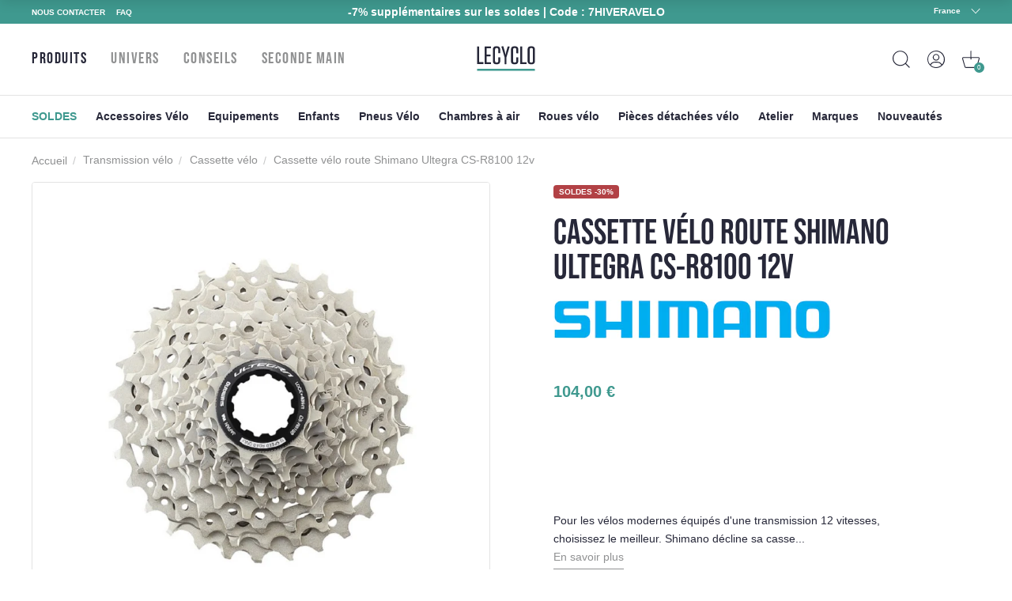

--- FILE ---
content_type: text/html; charset=utf-8
request_url: https://www.lecyclo.com/products/cassette-velo-route-shimano-ultegra-cs-r8100-12v
body_size: 72893
content:
<!doctype html>
<html class="no-js" lang="fr">
  <head>




    <meta charset="utf-8">
    <meta http-equiv="X-UA-Compatible" content="IE=edge">
    <meta name="viewport" content="width=device-width,initial-scale=1">
    <meta name="theme-color" content="">
    <meta name="color-scheme" content="light only">
    <link rel="canonical" href="https://www.lecyclo.com/products/cassette-velo-route-shimano-ultegra-cs-r8100-12v">
    <link rel="preconnect" href="https://cdn.shopify.com" crossorigin>

    
    <meta name="robots" content="index, follow">
     

    <script type="text/javascript">
      const e=["keydown","mousemove","wheel","touchmove","touchstart","touchend"],t=setTimeout(n,5e3);function o(){n(),clearTimeout(t),e.forEach((function(e){window.removeEventListener(e,o,{passive:!0})}))}function n(){document.querySelectorAll("script[delay]").forEach((function(e){e.setAttribute("src",e.getAttribute("delay"))}))}e.forEach((function(e){window.addEventListener(e,o,{passive:!0})}));
    </script><link rel="shortcut icon" href="//www.lecyclo.com/cdn/shop/files/favicon_logo_lecyclo_32x32.png?v=1650458157" type="image/png"><link rel="preconnect" href="https://fonts.shopifycdn.com" crossorigin><!-- preload-img  START --> 




    
        <link rel="preload" as="image" imagesrcset="https://www.lecyclo.com/cdn/shop/products/CS-R8100-12-11-30T-primary_1_400x400_crop_center.jpg?v=1725231941 400w , https://www.lecyclo.com/cdn/shop/products/CS-R8100-12-11-30T-primary_1_890x890_crop_center.jpg?v=1725231941 890w">
    


<!-- preload-img  END --> 


    <title>Shimano CS-R8100-12 Gamme Ultegra cassette pour vélo route moderne</title>


    
      <meta name="description" content="Découvrez la liberté de rouler avec une cassette moderne et fiable, pour les vélos à 12 vitesses. L&#39;étagement 11-34 permet de rouler à fond en descente, tout en ayant la possibilité de monter les cols très facilement.">
    

    

<meta property="og:site_name" content="LECYCLO.COM">
<meta property="og:url" content="https://www.lecyclo.com/products/cassette-velo-route-shimano-ultegra-cs-r8100-12v">
<meta property="og:title" content="Shimano CS-R8100-12 Gamme Ultegra cassette pour vélo route moderne">
<meta property="og:type" content="product">
<meta property="og:description" content="Découvrez la liberté de rouler avec une cassette moderne et fiable, pour les vélos à 12 vitesses. L&#39;étagement 11-34 permet de rouler à fond en descente, tout en ayant la possibilité de monter les cols très facilement."><meta property="og:image" content="http://www.lecyclo.com/cdn/shop/products/CS-R8100-12-11-30T-primary_1.jpg?v=1725231941">
  <meta property="og:image:secure_url" content="https://www.lecyclo.com/cdn/shop/products/CS-R8100-12-11-30T-primary_1.jpg?v=1725231941">
  <meta property="og:image:width" content="800">
  <meta property="og:image:height" content="800"><meta property="og:price:amount" content="75,06">
  <meta property="og:price:currency" content="EUR"><meta name="twitter:site" content="@lecyclo"><meta name="twitter:card" content="summary_large_image">
<meta name="twitter:title" content="Shimano CS-R8100-12 Gamme Ultegra cassette pour vélo route moderne">
<meta name="twitter:description" content="Découvrez la liberté de rouler avec une cassette moderne et fiable, pour les vélos à 12 vitesses. L&#39;étagement 11-34 permet de rouler à fond en descente, tout en ayant la possibilité de monter les cols très facilement.">


    <script>window.performance && window.performance.mark && window.performance.mark('shopify.content_for_header.start');</script><meta name="google-site-verification" content="bc-6NA6jgwSUumKIE1WhDeBxYFtvPwomMq2YWQzaJQo">
<meta name="google-site-verification" content="CIhGmTx3kviT2gMaEUs6qN8lTjMfza1JvOakVlxICLs">
<meta id="shopify-digital-wallet" name="shopify-digital-wallet" content="/61158916315/digital_wallets/dialog">
<meta name="shopify-checkout-api-token" content="5d9fff3cbeb919fd0389cb2fc0183346">
<meta id="in-context-paypal-metadata" data-shop-id="61158916315" data-venmo-supported="false" data-environment="production" data-locale="fr_FR" data-paypal-v4="true" data-currency="EUR">
<link rel="alternate" hreflang="x-default" href="https://www.lecyclo.com/products/cassette-velo-route-shimano-ultegra-cs-r8100-12v">
<link rel="alternate" hreflang="fr-CH" href="https://www.lecyclo.com/fr-ch/products/cassette-velo-route-shimano-ultegra-cs-r8100-12v">
<link rel="alternate" hreflang="it-CH" href="https://www.lecyclo.com/it-ch/products/cassette-velo-route-shimano-ultegra-cs-r8100-12v">
<link rel="alternate" hreflang="de-CH" href="https://www.lecyclo.com/de-ch/products/cassette-velo-route-shimano-ultegra-cs-r8100-12v">
<link rel="alternate" hreflang="fr-AD" href="https://www.lecyclo.com/fr-ad/products/cassette-velo-route-shimano-ultegra-cs-r8100-12v">
<link rel="alternate" hreflang="fr-CA" href="https://www.lecyclo.com/fr-ca/products/cassette-velo-route-shimano-ultegra-cs-r8100-12v">
<link rel="alternate" hreflang="fr-BE" href="https://www.lecyclo.com/fr-be/products/cassette-velo-route-shimano-ultegra-cs-r8100-12v">
<link rel="alternate" hreflang="es-ES" href="https://www.lecyclo.com/es-es/products/cassette-velo-route-shimano-ultegra-cs-r8100-12v">
<link rel="alternate" hreflang="it-IT" href="https://www.lecyclo.com/it-it/products/cassette-velo-route-shimano-ultegra-cs-r8100-12v">
<link rel="alternate" hreflang="de-IT" href="https://www.lecyclo.com/de-it/products/cassette-velo-route-shimano-ultegra-cs-r8100-12v">
<link rel="alternate" hreflang="fr-LU" href="https://www.lecyclo.com/fr-lu/products/cassette-velo-route-shimano-ultegra-cs-r8100-12v">
<link rel="alternate" hreflang="de-LU" href="https://www.lecyclo.com/de-lu/products/cassette-velo-route-shimano-ultegra-cs-r8100-12v">
<link rel="alternate" hreflang="de-DE" href="https://www.lecyclo.com/de-de/products/cassette-velo-route-shimano-ultegra-cs-r8100-12v">
<link rel="alternate" hreflang="de-AT" href="https://www.lecyclo.com/de-at/products/cassette-velo-route-shimano-ultegra-cs-r8100-12v">
<link rel="alternate" hreflang="fr-FR" href="https://www.lecyclo.com/products/cassette-velo-route-shimano-ultegra-cs-r8100-12v">
<link rel="alternate" type="application/json+oembed" href="https://www.lecyclo.com/products/cassette-velo-route-shimano-ultegra-cs-r8100-12v.oembed">
<script async="async" src="/checkouts/internal/preloads.js?locale=fr-FR"></script>
<script id="apple-pay-shop-capabilities" type="application/json">{"shopId":61158916315,"countryCode":"FR","currencyCode":"EUR","merchantCapabilities":["supports3DS"],"merchantId":"gid:\/\/shopify\/Shop\/61158916315","merchantName":"LECYCLO.COM","requiredBillingContactFields":["postalAddress","email","phone"],"requiredShippingContactFields":["postalAddress","email","phone"],"shippingType":"shipping","supportedNetworks":["visa","masterCard","amex","maestro"],"total":{"type":"pending","label":"LECYCLO.COM","amount":"1.00"},"shopifyPaymentsEnabled":true,"supportsSubscriptions":true}</script>
<script id="shopify-features" type="application/json">{"accessToken":"5d9fff3cbeb919fd0389cb2fc0183346","betas":["rich-media-storefront-analytics"],"domain":"www.lecyclo.com","predictiveSearch":true,"shopId":61158916315,"locale":"fr"}</script>
<script>var Shopify = Shopify || {};
Shopify.shop = "lecyclo-prod.myshopify.com";
Shopify.locale = "fr";
Shopify.currency = {"active":"EUR","rate":"1.0"};
Shopify.country = "FR";
Shopify.theme = {"name":"Production since 2026-01-23","id":186924040578,"schema_name":"Dawn","schema_version":"2.5.0","theme_store_id":887,"role":"main"};
Shopify.theme.handle = "null";
Shopify.theme.style = {"id":null,"handle":null};
Shopify.cdnHost = "www.lecyclo.com/cdn";
Shopify.routes = Shopify.routes || {};
Shopify.routes.root = "/";</script>
<script type="module">!function(o){(o.Shopify=o.Shopify||{}).modules=!0}(window);</script>
<script>!function(o){function n(){var o=[];function n(){o.push(Array.prototype.slice.apply(arguments))}return n.q=o,n}var t=o.Shopify=o.Shopify||{};t.loadFeatures=n(),t.autoloadFeatures=n()}(window);</script>
<script id="shop-js-analytics" type="application/json">{"pageType":"product"}</script>
<script defer="defer" async type="module" src="//www.lecyclo.com/cdn/shopifycloud/shop-js/modules/v2/client.init-shop-cart-sync_BcDpqI9l.fr.esm.js"></script>
<script defer="defer" async type="module" src="//www.lecyclo.com/cdn/shopifycloud/shop-js/modules/v2/chunk.common_a1Rf5Dlz.esm.js"></script>
<script defer="defer" async type="module" src="//www.lecyclo.com/cdn/shopifycloud/shop-js/modules/v2/chunk.modal_Djra7sW9.esm.js"></script>
<script type="module">
  await import("//www.lecyclo.com/cdn/shopifycloud/shop-js/modules/v2/client.init-shop-cart-sync_BcDpqI9l.fr.esm.js");
await import("//www.lecyclo.com/cdn/shopifycloud/shop-js/modules/v2/chunk.common_a1Rf5Dlz.esm.js");
await import("//www.lecyclo.com/cdn/shopifycloud/shop-js/modules/v2/chunk.modal_Djra7sW9.esm.js");

  window.Shopify.SignInWithShop?.initShopCartSync?.({"fedCMEnabled":true,"windoidEnabled":true});

</script>
<script>(function() {
  var isLoaded = false;
  function asyncLoad() {
    if (isLoaded) return;
    isLoaded = true;
    var urls = ["https:\/\/cdn-loyalty.yotpo.com\/loader\/0_joXU3nW5N2hglOyd98Zw.js?shop=lecyclo-prod.myshopify.com","https:\/\/plugin.brevo.com\/integrations\/api\/automation\/script?user_connection_id=65d62cb1025ff43c9b7cd05b\u0026ma-key=hv748pq7sv1p2hnw0ygv3kch\u0026shop=lecyclo-prod.myshopify.com","https:\/\/plugin.brevo.com\/integrations\/api\/sy\/cart_tracking\/script?ma-key=hv748pq7sv1p2hnw0ygv3kch\u0026user_connection_id=65d62cb1025ff43c9b7cd05b\u0026shop=lecyclo-prod.myshopify.com","\/\/staticw2.yotpo.com\/hQio2c4sq8TDLnv59nHHCbZhGk5CyM55eWzqhErp\/widget.js?shop=lecyclo-prod.myshopify.com","https:\/\/cdn.s3.pop-convert.com\/pcjs.production.min.js?unique_id=lecyclo-prod.myshopify.com\u0026shop=lecyclo-prod.myshopify.com","https:\/\/script.pop-convert.com\/new-micro\/production.pc.min.js?unique_id=lecyclo-prod.myshopify.com\u0026shop=lecyclo-prod.myshopify.com","https:\/\/d18eg7dreypte5.cloudfront.net\/browse-abandonment\/smsbump_timer.js?shop=lecyclo-prod.myshopify.com","\/\/cdn.shopify.com\/proxy\/3631d9e58647fe2b4719f338c2b5f146ec156fab48d142bd8063f9fd5124114f\/forms-akamai.smsbump.com\/802502\/form_328653.js?ver=1725978954\u0026shop=lecyclo-prod.myshopify.com\u0026sp-cache-control=cHVibGljLCBtYXgtYWdlPTkwMA","\/\/cdn.shopify.com\/proxy\/6bc012aa9660a350cb01683f4e545d924ab57c31d5e2c5539143f1a121444b42\/forms-akamai.smsbump.com\/802502\/form_328646.js?ver=1726065134\u0026shop=lecyclo-prod.myshopify.com\u0026sp-cache-control=cHVibGljLCBtYXgtYWdlPTkwMA","\/\/cdn.shopify.com\/proxy\/3ebe3242a2a923d039cbd86bf6453a8ebb08f3fead04843abf527982ff4d5c78\/forms-akamai.smsbump.com\/802502\/form_361568.js?ver=1741794014\u0026shop=lecyclo-prod.myshopify.com\u0026sp-cache-control=cHVibGljLCBtYXgtYWdlPTkwMA"];
    for (var i = 0; i < urls.length; i++) {
      var s = document.createElement('script');
      s.type = 'text/javascript';
      s.async = true;
      s.src = urls[i];
      var x = document.getElementsByTagName('script')[0];
      x.parentNode.insertBefore(s, x);
    }
  };
  if(window.attachEvent) {
    window.attachEvent('onload', asyncLoad);
  } else {
    window.addEventListener('load', asyncLoad, false);
  }
})();</script>
<script id="__st">var __st={"a":61158916315,"offset":3600,"reqid":"b75c47a9-df11-47c2-80b2-432d67e0df69-1769242031","pageurl":"www.lecyclo.com\/products\/cassette-velo-route-shimano-ultegra-cs-r8100-12v","u":"d6a35d70580e","p":"product","rtyp":"product","rid":7977261957339};</script>
<script>window.ShopifyPaypalV4VisibilityTracking = true;</script>
<script id="captcha-bootstrap">!function(){'use strict';const t='contact',e='account',n='new_comment',o=[[t,t],['blogs',n],['comments',n],[t,'customer']],c=[[e,'customer_login'],[e,'guest_login'],[e,'recover_customer_password'],[e,'create_customer']],r=t=>t.map((([t,e])=>`form[action*='/${t}']:not([data-nocaptcha='true']) input[name='form_type'][value='${e}']`)).join(','),a=t=>()=>t?[...document.querySelectorAll(t)].map((t=>t.form)):[];function s(){const t=[...o],e=r(t);return a(e)}const i='password',u='form_key',d=['recaptcha-v3-token','g-recaptcha-response','h-captcha-response',i],f=()=>{try{return window.sessionStorage}catch{return}},m='__shopify_v',_=t=>t.elements[u];function p(t,e,n=!1){try{const o=window.sessionStorage,c=JSON.parse(o.getItem(e)),{data:r}=function(t){const{data:e,action:n}=t;return t[m]||n?{data:e,action:n}:{data:t,action:n}}(c);for(const[e,n]of Object.entries(r))t.elements[e]&&(t.elements[e].value=n);n&&o.removeItem(e)}catch(o){console.error('form repopulation failed',{error:o})}}const l='form_type',E='cptcha';function T(t){t.dataset[E]=!0}const w=window,h=w.document,L='Shopify',v='ce_forms',y='captcha';let A=!1;((t,e)=>{const n=(g='f06e6c50-85a8-45c8-87d0-21a2b65856fe',I='https://cdn.shopify.com/shopifycloud/storefront-forms-hcaptcha/ce_storefront_forms_captcha_hcaptcha.v1.5.2.iife.js',D={infoText:'Protégé par hCaptcha',privacyText:'Confidentialité',termsText:'Conditions'},(t,e,n)=>{const o=w[L][v],c=o.bindForm;if(c)return c(t,g,e,D).then(n);var r;o.q.push([[t,g,e,D],n]),r=I,A||(h.body.append(Object.assign(h.createElement('script'),{id:'captcha-provider',async:!0,src:r})),A=!0)});var g,I,D;w[L]=w[L]||{},w[L][v]=w[L][v]||{},w[L][v].q=[],w[L][y]=w[L][y]||{},w[L][y].protect=function(t,e){n(t,void 0,e),T(t)},Object.freeze(w[L][y]),function(t,e,n,w,h,L){const[v,y,A,g]=function(t,e,n){const i=e?o:[],u=t?c:[],d=[...i,...u],f=r(d),m=r(i),_=r(d.filter((([t,e])=>n.includes(e))));return[a(f),a(m),a(_),s()]}(w,h,L),I=t=>{const e=t.target;return e instanceof HTMLFormElement?e:e&&e.form},D=t=>v().includes(t);t.addEventListener('submit',(t=>{const e=I(t);if(!e)return;const n=D(e)&&!e.dataset.hcaptchaBound&&!e.dataset.recaptchaBound,o=_(e),c=g().includes(e)&&(!o||!o.value);(n||c)&&t.preventDefault(),c&&!n&&(function(t){try{if(!f())return;!function(t){const e=f();if(!e)return;const n=_(t);if(!n)return;const o=n.value;o&&e.removeItem(o)}(t);const e=Array.from(Array(32),(()=>Math.random().toString(36)[2])).join('');!function(t,e){_(t)||t.append(Object.assign(document.createElement('input'),{type:'hidden',name:u})),t.elements[u].value=e}(t,e),function(t,e){const n=f();if(!n)return;const o=[...t.querySelectorAll(`input[type='${i}']`)].map((({name:t})=>t)),c=[...d,...o],r={};for(const[a,s]of new FormData(t).entries())c.includes(a)||(r[a]=s);n.setItem(e,JSON.stringify({[m]:1,action:t.action,data:r}))}(t,e)}catch(e){console.error('failed to persist form',e)}}(e),e.submit())}));const S=(t,e)=>{t&&!t.dataset[E]&&(n(t,e.some((e=>e===t))),T(t))};for(const o of['focusin','change'])t.addEventListener(o,(t=>{const e=I(t);D(e)&&S(e,y())}));const B=e.get('form_key'),M=e.get(l),P=B&&M;t.addEventListener('DOMContentLoaded',(()=>{const t=y();if(P)for(const e of t)e.elements[l].value===M&&p(e,B);[...new Set([...A(),...v().filter((t=>'true'===t.dataset.shopifyCaptcha))])].forEach((e=>S(e,t)))}))}(h,new URLSearchParams(w.location.search),n,t,e,['guest_login'])})(!0,!0)}();</script>
<script integrity="sha256-4kQ18oKyAcykRKYeNunJcIwy7WH5gtpwJnB7kiuLZ1E=" data-source-attribution="shopify.loadfeatures" defer="defer" src="//www.lecyclo.com/cdn/shopifycloud/storefront/assets/storefront/load_feature-a0a9edcb.js" crossorigin="anonymous"></script>
<script data-source-attribution="shopify.dynamic_checkout.dynamic.init">var Shopify=Shopify||{};Shopify.PaymentButton=Shopify.PaymentButton||{isStorefrontPortableWallets:!0,init:function(){window.Shopify.PaymentButton.init=function(){};var t=document.createElement("script");t.src="https://www.lecyclo.com/cdn/shopifycloud/portable-wallets/latest/portable-wallets.fr.js",t.type="module",document.head.appendChild(t)}};
</script>
<script data-source-attribution="shopify.dynamic_checkout.buyer_consent">
  function portableWalletsHideBuyerConsent(e){var t=document.getElementById("shopify-buyer-consent"),n=document.getElementById("shopify-subscription-policy-button");t&&n&&(t.classList.add("hidden"),t.setAttribute("aria-hidden","true"),n.removeEventListener("click",e))}function portableWalletsShowBuyerConsent(e){var t=document.getElementById("shopify-buyer-consent"),n=document.getElementById("shopify-subscription-policy-button");t&&n&&(t.classList.remove("hidden"),t.removeAttribute("aria-hidden"),n.addEventListener("click",e))}window.Shopify?.PaymentButton&&(window.Shopify.PaymentButton.hideBuyerConsent=portableWalletsHideBuyerConsent,window.Shopify.PaymentButton.showBuyerConsent=portableWalletsShowBuyerConsent);
</script>
<script data-source-attribution="shopify.dynamic_checkout.cart.bootstrap">document.addEventListener("DOMContentLoaded",(function(){function t(){return document.querySelector("shopify-accelerated-checkout-cart, shopify-accelerated-checkout")}if(t())Shopify.PaymentButton.init();else{new MutationObserver((function(e,n){t()&&(Shopify.PaymentButton.init(),n.disconnect())})).observe(document.body,{childList:!0,subtree:!0})}}));
</script>
<link id="shopify-accelerated-checkout-styles" rel="stylesheet" media="screen" href="https://www.lecyclo.com/cdn/shopifycloud/portable-wallets/latest/accelerated-checkout-backwards-compat.css" crossorigin="anonymous">
<style id="shopify-accelerated-checkout-cart">
        #shopify-buyer-consent {
  margin-top: 1em;
  display: inline-block;
  width: 100%;
}

#shopify-buyer-consent.hidden {
  display: none;
}

#shopify-subscription-policy-button {
  background: none;
  border: none;
  padding: 0;
  text-decoration: underline;
  font-size: inherit;
  cursor: pointer;
}

#shopify-subscription-policy-button::before {
  box-shadow: none;
}

      </style>
<script id="sections-script" data-sections="main-product,footer" defer="defer" src="//www.lecyclo.com/cdn/shop/t/121/compiled_assets/scripts.js?v=36322"></script>
<script>window.performance && window.performance.mark && window.performance.mark('shopify.content_for_header.end');</script>


    <style data-shopify>
      Liquid error (layout/theme line 60): font_face can only be used with a font drop
      
      
      
      Liquid error (layout/theme line 64): font_face can only be used with a font drop

      :root {
        --font-body-family: , ;
        --font-body-style: ;
        --font-body-weight: ;

        --font-heading-family: , ;
        --font-heading-style: ;
        --font-heading-weight: ;

        --font-body-scale: 0.0;
        --font-heading-scale: NaN;

        --color-base-text: , , ;
        --color-base-background-1: , , ;
        --color-base-background-2: , , ;
        --color-base-solid-button-labels: , , ;
        --color-base-outline-button-labels: , , ;
        --color-base-accent-1: , , ;
        --color-base-accent-2: , , ;
        --payment-terms-background-color: #FFFFFF;

        --gradient-base-background-1: #FFFFFF;
        --gradient-base-background-2: #F3F3F3;
        --gradient-base-accent-1: #121212;
        --gradient-base-accent-2: #334FB4;

        --page-width: 0rem;
        --page-width-margin: 0rem;
      }

      /* replacer ce style dans theme.css */

      .c-product-card__thumbnail {
          overflow: visible!important;
      }
      .c-product-card__miniatures {
        bottom: -4rem;
        left: -10px;
        width: calc(100% + 20px);
        display: flex;
        position: absolute;
        flex-direction: row;
        flex-wrap: nowrap;
        justify-content: center;
        align-items: center;

      }
      .c-product-card__miniatures > * {
        height: 0;
        padding-bottom: 9%;
        width: 9%;
        margin: 1%;
        border-radius: 50%;
        overflow: hidden;
      }
      .c-product-card__miniatures > .text {
        background-color: #343447;
        color: #fff;
        text-align: center;
        position: relative;
      }
      .c-product-card__miniatures > .text > span {
        position: absolute;
        top: 50%;
        transform: translateY(-50%);
        left: 0;
        right: 0;
      }
      @media (max-width: 47.99em) {
        .c-product-card__miniatures {
          bottom: -3.5rem;
        }
        .c-product-card__miniatures > * {
          padding-bottom: 17%;
          width: 17%;
          font-size: 2.25vw;
        }
      }
      
      

      /* 
      .c-product-card__bottom {
        bottom: -3rem!important;
        left: -10px!important;
        width: calc(100% + 20px)!important;
      }
      .c-product-card__bottom__variant__dot {
        height: 0!important;
        padding-bottom: 9%!important;
        width: 9%!important;
        border-radius: 50%!important;
        display: inline-block!important;
        margin-left: 0!important;
        margin-right: 0!important;
        background-color: #ffffff!important;
      }
      .c-product-card__bottom__variant__dot.text {
          background-color: #343447 !important;
          top: 0;
          position: absolute;
          line-height: 2;
          text-align: center;
          color: #fff;
      }
      .c-product-card__thumbnail {
          overflow: visible!important;
      }

      @media (max-width: 47.99em) {
        .c-product-card__bottom {
          bottom: -4rem!important;
        }
        .c-product-card__bottom__variant__dot {
          height: 0!important;
          padding-bottom: 17%!important;
          width: 17%!important;
          font-size: 2.25vw;
        }
      } */



@media (min-width: 67.5em) {


      .product-sticky .product__variants__color .variant-option {
          margin-right: 1px;
      }



      .product-sticky .product__variants__color label .color {
          margin: 1px;
      }

      .product-sticky .product__variants fieldset:not(.product__variants__color) .variant-option {
          padding-left: 0;
      }


      .product-sticky .product__variants__color label .color img {
          width: 25px;
          height: 25px;
      }

      .product-sticky .product__variants fieldset:not(.product__variants__color) .variant-option+.variant-option {
          margin-left: 5px!important;
      }

    .product-sticky .product__addtocart__form {
        margin-left: 1rem!important;
    }
}

  .product-rate .product-stars {
      position: relative;
      font-size: 18px;
      height: 16px;
      line-height: 100%;
      overflow: hidden;
      display: inline-block;
  }
  .product-rate .product-stars > .inactive {
      color: #eee;
      display: inline-block;
      margin-bottom: .25em;
  }
  .product-rate .product-stars > .active {
      position: absolute;
      top: 0;
      left: 0;
      overflow: hidden;
      color: #e7721b;
  }
  .product-rate > .text {
      display: inline-block;
      height: 16px;
      top: -2px;
      position: relative;
      color: #333;
  }
      
    </style>

    <link rel="stylesheet" href="//www.lecyclo.com/cdn/shop/t/121/assets/theme.css?v=103140934757394887881769152525">

    

    <meta name="google-site-verification" content="cvY9pp5ZNIGNhNnK1z1-fGH23xk2l7szWpPxyr9msfI" />
  <!-- BEGIN app block: shopify://apps/t-lab-ai-language-translate/blocks/custom_translations/b5b83690-efd4-434d-8c6a-a5cef4019faf --><!-- BEGIN app snippet: custom_translation_scripts --><script>
(()=>{var o=/\([0-9]+?\)$/,M=/\r?\n|\r|\t|\xa0|\u200B|\u200E|&nbsp;| /g,v=/<\/?[a-z][\s\S]*>/i,t=/^(https?:\/\/|\/\/)[^\s/$.?#].[^\s]*$/i,k=/\{\{\s*([a-zA-Z_]\w*)\s*\}\}/g,p=/\{\{\s*([a-zA-Z_]\w*)\s*\}\}/,r=/^(https:)?\/\/cdn\.shopify\.com\/(.+)\.(png|jpe?g|gif|webp|svgz?|bmp|tiff?|ico|avif)/i,e=/^(https:)?\/\/cdn\.shopify\.com/i,a=/\b(?:https?|ftp)?:?\/\/?[^\s\/]+\/[^\s]+\.(?:png|jpe?g|gif|webp|svgz?|bmp|tiff?|ico|avif)\b/i,I=/url\(['"]?(.*?)['"]?\)/,m="__label:",i=document.createElement("textarea"),u={t:["src","data-src","data-source","data-href","data-zoom","data-master","data-bg","base-src"],i:["srcset","data-srcset"],o:["href","data-href"],u:["href","data-href","data-src","data-zoom"]},g=new Set(["img","picture","button","p","a","input"]),h=16.67,s=function(n){return n.nodeType===Node.ELEMENT_NODE},c=function(n){return n.nodeType===Node.TEXT_NODE};function w(n){return r.test(n.trim())||a.test(n.trim())}function b(n){return(n=>(n=n.trim(),t.test(n)))(n)||e.test(n.trim())}var l=function(n){return!n||0===n.trim().length};function j(n){return i.innerHTML=n,i.value}function T(n){return A(j(n))}function A(n){return n.trim().replace(o,"").replace(M,"").trim()}var _=1e3;function D(n){n=n.trim().replace(M,"").replace(/&amp;/g,"&").replace(/&gt;/g,">").replace(/&lt;/g,"<").trim();return n.length>_?N(n):n}function E(n){return n.trim().toLowerCase().replace(/^https:/i,"")}function N(n){for(var t=5381,r=0;r<n.length;r++)t=(t<<5)+t^n.charCodeAt(r);return(t>>>0).toString(36)}function f(n){for(var t=document.createElement("template"),r=(t.innerHTML=n,["SCRIPT","IFRAME","OBJECT","EMBED","LINK","META"]),e=/^(on\w+|srcdoc|style)$/i,a=document.createTreeWalker(t.content,NodeFilter.SHOW_ELEMENT),i=a.nextNode();i;i=a.nextNode()){var o=i;if(r.includes(o.nodeName))o.remove();else for(var u=o.attributes.length-1;0<=u;--u)e.test(o.attributes[u].name)&&o.removeAttribute(o.attributes[u].name)}return t.innerHTML}function d(n,t,r){void 0===r&&(r=20);for(var e=n,a=0;e&&e.parentElement&&a<r;){for(var i=e.parentElement,o=0,u=t;o<u.length;o++)for(var s=u[o],c=0,l=s.l;c<l.length;c++){var f=l[c];switch(f.type){case"class":for(var d=0,v=i.classList;d<v.length;d++){var p=v[d];if(f.value.test(p))return s.label}break;case"id":if(i.id&&f.value.test(i.id))return s.label;break;case"attribute":if(i.hasAttribute(f.name)){if(!f.value)return s.label;var m=i.getAttribute(f.name);if(m&&f.value.test(m))return s.label}}}e=i,a++}return"unknown"}function y(n,t){var r,e,a;"function"==typeof window.fetch&&"AbortController"in window?(r=new AbortController,e=setTimeout(function(){return r.abort()},3e3),fetch(n,{credentials:"same-origin",signal:r.signal}).then(function(n){return clearTimeout(e),n.ok?n.json():Promise.reject(n)}).then(t).catch(console.error)):((a=new XMLHttpRequest).onreadystatechange=function(){4===a.readyState&&200===a.status&&t(JSON.parse(a.responseText))},a.open("GET",n,!0),a.timeout=3e3,a.send())}function O(){var l=/([^\s]+)\.(png|jpe?g|gif|webp|svgz?|bmp|tiff?|ico|avif)$/i,f=/_(\{width\}x*|\{width\}x\{height\}|\d{3,4}x\d{3,4}|\d{3,4}x|x\d{3,4}|pinco|icon|thumb|small|compact|medium|large|grande|original|master)(_crop_\w+)*(@[2-3]x)*(.progressive)*$/i,d=/^(https?|ftp|file):\/\//i;function r(n){var t,r="".concat(n.path).concat(n.v).concat(null!=(r=n.size)?r:"",".").concat(n.p);return n.m&&(r="".concat(n.path).concat(n.m,"/").concat(n.v).concat(null!=(t=n.size)?t:"",".").concat(n.p)),n.host&&(r="".concat(null!=(t=n.protocol)?t:"","//").concat(n.host).concat(r)),n.g&&(r+=n.g),r}return{h:function(n){var t=!0,r=(d.test(n)||n.startsWith("//")||(t=!1,n="https://example.com"+n),t);n.startsWith("//")&&(r=!1,n="https:"+n);try{new URL(n)}catch(n){return null}var e,a,i,o,u,s,n=new URL(n),c=n.pathname.split("/").filter(function(n){return n});return c.length<1||(a=c.pop(),e=null!=(e=c.pop())?e:null,null===(a=a.match(l)))?null:(s=a[1],a=a[2],i=s.match(f),o=s,(u=null)!==i&&(o=s.substring(0,i.index),u=i[0]),s=0<c.length?"/"+c.join("/")+"/":"/",{protocol:r?n.protocol:null,host:t?n.host:null,path:s,g:n.search,m:e,v:o,size:u,p:a,version:n.searchParams.get("v"),width:n.searchParams.get("width")})},T:r,S:function(n){return(n.m?"/".concat(n.m,"/"):"/").concat(n.v,".").concat(n.p)},M:function(n){return(n.m?"/".concat(n.m,"/"):"/").concat(n.v,".").concat(n.p,"?v=").concat(n.version||"0")},k:function(n,t){return r({protocol:t.protocol,host:t.host,path:t.path,g:t.g,m:t.m,v:t.v,size:n.size,p:t.p,version:t.version,width:t.width})}}}var x,S,C={},H={};function q(p,n){var m=new Map,g=new Map,i=new Map,r=new Map,e=new Map,a=new Map,o=new Map,u=function(n){return n.toLowerCase().replace(/[\s\W_]+/g,"")},s=new Set(n.A.map(u)),c=0,l=!1,f=!1,d=O();function v(n,t,r){s.has(u(n))||n&&t&&(r.set(n,t),l=!0)}function t(n,t){if(n&&n.trim()&&0!==m.size){var r=A(n),e=H[r];if(e&&(p.log("dictionary",'Overlapping text: "'.concat(n,'" related to html: "').concat(e,'"')),t)&&(n=>{if(n)for(var t=h(n.outerHTML),r=t._,e=(t.I||(r=0),n.parentElement),a=0;e&&a<5;){var i=h(e.outerHTML),o=i.I,i=i._;if(o){if(p.log("dictionary","Ancestor depth ".concat(a,": overlap score=").concat(i.toFixed(3),", base=").concat(r.toFixed(3))),r<i)return 1;if(i<r&&0<r)return}e=e.parentElement,a++}})(t))p.log("dictionary",'Skipping text translation for "'.concat(n,'" because an ancestor HTML translation exists'));else{e=m.get(r);if(e)return e;var a=n;if(a&&a.trim()&&0!==g.size){for(var i,o,u,s=g.entries(),c=s.next();!c.done;){var l=c.value[0],f=c.value[1],d=a.trim().match(l);if(d&&1<d.length){i=l,o=f,u=d;break}c=s.next()}if(i&&o&&u){var v=u.slice(1),t=o.match(k);if(t&&t.length===v.length)return t.reduce(function(n,t,r){return n.replace(t,v[r])},o)}}}}return null}function h(n){var r,e,a;return!n||!n.trim()||0===i.size?{I:null,_:0}:(r=D(n),a=0,(e=null)!=(n=i.get(r))?{I:n,_:1}:(i.forEach(function(n,t){-1!==t.indexOf(r)&&(t=r.length/t.length,a<t)&&(a=t,e=n)}),{I:e,_:a}))}function w(n){return n&&n.trim()&&0!==i.size&&(n=D(n),null!=(n=i.get(n)))?n:null}function b(n){if(n&&n.trim()&&0!==r.size){var t=E(n),t=r.get(t);if(t)return t;t=d.h(n);if(t){n=d.M(t).toLowerCase(),n=r.get(n);if(n)return n;n=d.S(t).toLowerCase(),t=r.get(n);if(t)return t}}return null}function T(n){return!n||!n.trim()||0===e.size||void 0===(n=e.get(A(n)))?null:n}function y(n){return!n||!n.trim()||0===a.size||void 0===(n=a.get(E(n)))?null:n}function x(n){var t;return!n||!n.trim()||0===o.size?null:null!=(t=o.get(A(n)))?t:(t=D(n),void 0!==(n=o.get(t))?n:null)}function S(){var n={j:m,D:g,N:i,O:r,C:e,H:a,q:o,L:l,R:c,F:C};return JSON.stringify(n,function(n,t){return t instanceof Map?Object.fromEntries(t.entries()):t})}return{J:function(n,t){v(n,t,m)},U:function(n,t){n&&t&&(n=new RegExp("^".concat(n,"$"),"s"),g.set(n,t),l=!0)},$:function(n,t){var r;n!==t&&(v((r=j(r=n).trim().replace(M,"").trim()).length>_?N(r):r,t,i),c=Math.max(c,n.length))},P:function(n,t){v(n,t,r),(n=d.h(n))&&(v(d.M(n).toLowerCase(),t,r),v(d.S(n).toLowerCase(),t,r))},G:function(n,t){v(n.replace("[img-alt]","").replace(M,"").trim(),t,e)},B:function(n,t){v(n,t,a)},W:function(n,t){f=!0,v(n,t,o)},V:function(){return p.log("dictionary","Translation dictionaries: ",S),i.forEach(function(n,r){m.forEach(function(n,t){r!==t&&-1!==r.indexOf(t)&&(C[t]=A(n),H[t]=r)})}),p.log("dictionary","appliedTextTranslations: ",JSON.stringify(C)),p.log("dictionary","overlappingTexts: ",JSON.stringify(H)),{L:l,Z:f,K:t,X:w,Y:b,nn:T,tn:y,rn:x}}}}function z(n,t,r){function f(n,t){t=n.split(t);return 2===t.length?t[1].trim()?t:[t[0]]:[n]}var d=q(r,t);return n.forEach(function(n){if(n){var c,l=n.name,n=n.value;if(l&&n){if("string"==typeof n)try{c=JSON.parse(n)}catch(n){return void r.log("dictionary","Invalid metafield JSON for "+l,function(){return String(n)})}else c=n;c&&Object.keys(c).forEach(function(e){if(e){var n,t,r,a=c[e];if(a)if(e!==a)if(l.includes("judge"))r=T(e),d.W(r,a);else if(e.startsWith("[img-alt]"))d.G(e,a);else if(e.startsWith("[img-src]"))n=E(e.replace("[img-src]","")),d.P(n,a);else if(v.test(e))d.$(e,a);else if(w(e))n=E(e),d.P(n,a);else if(b(e))r=E(e),d.B(r,a);else if("/"===(n=(n=e).trim())[0]&&"/"!==n[1]&&(r=E(e),d.B(r,a),r=T(e),d.J(r,a)),p.test(e))(s=(r=e).match(k))&&0<s.length&&(t=r.replace(/[-\/\\^$*+?.()|[\]]/g,"\\$&"),s.forEach(function(n){t=t.replace(n,"(.*)")}),d.U(t,a));else if(e.startsWith(m))r=a.replace(m,""),s=e.replace(m,""),d.J(T(s),r);else{if("product_tags"===l)for(var i=0,o=["_",":"];i<o.length;i++){var u=(n=>{if(e.includes(n)){var t=f(e,n),r=f(a,n);if(t.length===r.length)return t.forEach(function(n,t){n!==r[t]&&(d.J(T(n),r[t]),d.J(T("".concat(n,":")),"".concat(r[t],":")))}),{value:void 0}}})(o[i]);if("object"==typeof u)return u.value}var s=T(e);s!==a&&d.J(s,a)}}})}}}),d.V()}function L(y,x){var e=[{label:"judge-me",l:[{type:"class",value:/jdgm/i},{type:"id",value:/judge-me/i},{type:"attribute",name:"data-widget-name",value:/review_widget/i}]}],a=O();function S(r,n,e){n.forEach(function(n){var t=r.getAttribute(n);t&&(t=n.includes("href")?e.tn(t):e.K(t))&&r.setAttribute(n,t)})}function M(n,t,r){var e,a=n.getAttribute(t);a&&((e=i(a=E(a.split("&")[0]),r))?n.setAttribute(t,e):(e=r.tn(a))&&n.setAttribute(t,e))}function k(n,t,r){var e=n.getAttribute(t);e&&(e=((n,t)=>{var r=(n=n.split(",").filter(function(n){return null!=n&&""!==n.trim()}).map(function(n){var n=n.trim().split(/\s+/),t=n[0].split("?"),r=t[0],t=t[1],t=t?t.split("&"):[],e=((n,t)=>{for(var r=0;r<n.length;r++)if(t(n[r]))return n[r];return null})(t,function(n){return n.startsWith("v=")}),t=t.filter(function(n){return!n.startsWith("v=")}),n=n[1];return{url:r,version:e,en:t.join("&"),size:n}}))[0].url;if(r=i(r=n[0].version?"".concat(r,"?").concat(n[0].version):r,t)){var e=a.h(r);if(e)return n.map(function(n){var t=n.url,r=a.h(t);return r&&(t=a.k(r,e)),n.en&&(r=t.includes("?")?"&":"?",t="".concat(t).concat(r).concat(n.en)),t=n.size?"".concat(t," ").concat(n.size):t}).join(",")}})(e,r))&&n.setAttribute(t,e)}function i(n,t){var r=a.h(n);return null===r?null:(n=t.Y(n))?null===(n=a.h(n))?null:a.k(r,n):(n=a.S(r),null===(t=t.Y(n))||null===(n=a.h(t))?null:a.k(r,n))}function A(n,t,r){var e,a,i,o;r.an&&(e=n,a=r.on,u.o.forEach(function(n){var t=e.getAttribute(n);if(!t)return!1;!t.startsWith("/")||t.startsWith("//")||t.startsWith(a)||(t="".concat(a).concat(t),e.setAttribute(n,t))})),i=n,r=u.u.slice(),o=t,r.forEach(function(n){var t,r=i.getAttribute(n);r&&(w(r)?(t=o.Y(r))&&i.setAttribute(n,t):(t=o.tn(r))&&i.setAttribute(n,t))})}function _(t,r){var n,e,a,i,o;u.t.forEach(function(n){return M(t,n,r)}),u.i.forEach(function(n){return k(t,n,r)}),e="alt",a=r,(o=(n=t).getAttribute(e))&&((i=a.nn(o))?n.setAttribute(e,i):(i=a.K(o))&&n.setAttribute(e,i))}return{un:function(n){return!(!n||!s(n)||x.sn.includes((n=n).tagName.toLowerCase())||n.classList.contains("tl-switcher-container")||(n=n.parentNode)&&["SCRIPT","STYLE"].includes(n.nodeName.toUpperCase()))},cn:function(n){if(c(n)&&null!=(t=n.textContent)&&t.trim()){if(y.Z)if("judge-me"===d(n,e,5)){var t=y.rn(n.textContent);if(t)return void(n.textContent=j(t))}var r,t=y.K(n.textContent,n.parentElement||void 0);t&&(r=n.textContent.trim().replace(o,"").trim(),n.textContent=j(n.textContent.replace(r,t)))}},ln:function(n){if(!!l(n.textContent)||!n.innerHTML)return!1;if(y.Z&&"judge-me"===d(n,e,5)){var t=y.rn(n.innerHTML);if(t)return n.innerHTML=f(t),!0}t=y.X(n.innerHTML);return!!t&&(n.innerHTML=f(t),!0)},fn:function(n){var t,r,e,a,i,o,u,s,c,l;switch(S(n,["data-label","title"],y),n.tagName.toLowerCase()){case"span":S(n,["data-tooltip"],y);break;case"a":A(n,y,x);break;case"input":c=u=y,(l=(s=o=n).getAttribute("type"))&&("submit"===l||"button"===l)&&(l=s.getAttribute("value"),c=c.K(l))&&s.setAttribute("value",c),S(o,["placeholder"],u);break;case"textarea":S(n,["placeholder"],y);break;case"img":_(n,y);break;case"picture":for(var f=y,d=n.childNodes,v=0;v<d.length;v++){var p=d[v];if(p.tagName)switch(p.tagName.toLowerCase()){case"source":k(p,"data-srcset",f),k(p,"srcset",f);break;case"img":_(p,f)}}break;case"div":s=l=y,(u=o=c=n)&&(o=o.style.backgroundImage||o.getAttribute("data-bg")||"")&&"none"!==o&&(o=o.match(I))&&o[1]&&(o=o[1],s=s.Y(o))&&(u.style.backgroundImage='url("'.concat(s,'")')),a=c,i=l,["src","data-src","data-bg"].forEach(function(n){return M(a,n,i)}),["data-bgset"].forEach(function(n){return k(a,n,i)}),["data-href"].forEach(function(n){return S(a,[n],i)});break;case"button":r=y,(e=(t=n).getAttribute("value"))&&(r=r.K(e))&&t.setAttribute("value",r);break;case"iframe":e=y,(r=(t=n).getAttribute("src"))&&(e=e.tn(r))&&t.setAttribute("src",e);break;case"video":for(var m=n,g=y,h=["src"],w=0;w<h.length;w++){var b=h[w],T=m.getAttribute(b);T&&(T=g.tn(T))&&m.setAttribute(b,T)}}},getImageTranslation:function(n){return i(n,y)}}}function R(s,c,l){r=c.dn,e=new WeakMap;var r,e,a={add:function(n){var t=Date.now()+r;e.set(n,t)},has:function(n){var t=null!=(t=e.get(n))?t:0;return!(Date.now()>=t&&(e.delete(n),1))}},i=[],o=[],f=[],d=[],u=2*h,v=3*h;function p(n){var t,r,e;n&&(n.nodeType===Node.TEXT_NODE&&s.un(n.parentElement)?s.cn(n):s.un(n)&&(n=n,s.fn(n),t=g.has(n.tagName.toLowerCase())||(t=(t=n).getBoundingClientRect(),r=window.innerHeight||document.documentElement.clientHeight,e=window.innerWidth||document.documentElement.clientWidth,r=t.top<=r&&0<=t.top+t.height,e=t.left<=e&&0<=t.left+t.width,r&&e),a.has(n)||(t?i:o).push(n)))}function m(n){if(l.log("messageHandler","Processing element:",n),s.un(n)){var t=s.ln(n);if(a.add(n),!t){var r=n.childNodes;l.log("messageHandler","Child nodes:",r);for(var e=0;e<r.length;e++)p(r[e])}}}requestAnimationFrame(function n(){for(var t=performance.now();0<i.length;){var r=i.shift();if(r&&!a.has(r)&&m(r),performance.now()-t>=v)break}requestAnimationFrame(n)}),requestAnimationFrame(function n(){for(var t=performance.now();0<o.length;){var r=o.shift();if(r&&!a.has(r)&&m(r),performance.now()-t>=u)break}requestAnimationFrame(n)}),c.vn&&requestAnimationFrame(function n(){for(var t=performance.now();0<f.length;){var r=f.shift();if(r&&s.fn(r),performance.now()-t>=u)break}requestAnimationFrame(n)}),c.pn&&requestAnimationFrame(function n(){for(var t=performance.now();0<d.length;){var r=d.shift();if(r&&s.cn(r),performance.now()-t>=u)break}requestAnimationFrame(n)});var n={subtree:!0,childList:!0,attributes:c.vn,characterData:c.pn};new MutationObserver(function(n){l.log("observer","Observer:",n);for(var t=0;t<n.length;t++){var r=n[t];switch(r.type){case"childList":for(var e=r.addedNodes,a=0;a<e.length;a++)p(e[a]);var i=r.target.childNodes;if(i.length<=10)for(var o=0;o<i.length;o++)p(i[o]);break;case"attributes":var u=r.target;s.un(u)&&u&&f.push(u);break;case"characterData":c.pn&&(u=r.target)&&u.nodeType===Node.TEXT_NODE&&d.push(u)}}}).observe(document.documentElement,n)}void 0===window.TranslationLab&&(window.TranslationLab={}),window.TranslationLab.CustomTranslations=(x=(()=>{var a;try{a=window.localStorage.getItem("tlab_debug_mode")||null}catch(n){a=null}return{log:function(n,t){for(var r=[],e=2;e<arguments.length;e++)r[e-2]=arguments[e];!a||"observer"===n&&"all"===a||("all"===a||a===n||"custom"===n&&"custom"===a)&&(n=r.map(function(n){if("function"==typeof n)try{return n()}catch(n){return"Error generating parameter: ".concat(n.message)}return n}),console.log.apply(console,[t].concat(n)))}}})(),S=null,{init:function(n,t){n&&!n.isPrimaryLocale&&n.translationsMetadata&&n.translationsMetadata.length&&(0<(t=((n,t,r,e)=>{function a(n,t){for(var r=[],e=2;e<arguments.length;e++)r[e-2]=arguments[e];for(var a=0,i=r;a<i.length;a++){var o=i[a];if(o&&void 0!==o[n])return o[n]}return t}var i=window.localStorage.getItem("tlab_feature_options"),o=null;if(i)try{o=JSON.parse(i)}catch(n){e.log("dictionary","Invalid tlab_feature_options JSON",String(n))}var r=a("useMessageHandler",!0,o,i=r),u=a("messageHandlerCooldown",2e3,o,i),s=a("localizeUrls",!1,o,i),c=a("processShadowRoot",!1,o,i),l=a("attributesMutations",!1,o,i),f=a("processCharacterData",!1,o,i),d=a("excludedTemplates",[],o,i),o=a("phraseIgnoreList",[],o,i);return e.log("dictionary","useMessageHandler:",r),e.log("dictionary","messageHandlerCooldown:",u),e.log("dictionary","localizeUrls:",s),e.log("dictionary","processShadowRoot:",c),e.log("dictionary","attributesMutations:",l),e.log("dictionary","processCharacterData:",f),e.log("dictionary","excludedTemplates:",d),e.log("dictionary","phraseIgnoreList:",o),{sn:["html","head","meta","script","noscript","style","link","canvas","svg","g","path","ellipse","br","hr"],locale:n,on:t,gn:r,dn:u,an:s,hn:c,vn:l,pn:f,mn:d,A:o}})(n.locale,n.on,t,x)).mn.length&&t.mn.includes(n.template)||(n=z(n.translationsMetadata,t,x),S=L(n,t),n.L&&(t.gn&&R(S,t,x),window.addEventListener("DOMContentLoaded",function(){function e(n){n=/\/products\/(.+?)(\?.+)?$/.exec(n);return n?n[1]:null}var n,t,r,a;(a=document.querySelector(".cbb-frequently-bought-selector-label-name"))&&"true"!==a.getAttribute("translated")&&(n=e(window.location.pathname))&&(t="https://".concat(window.location.host,"/products/").concat(n,".json"),r="https://".concat(window.location.host).concat(window.Shopify.routes.root,"products/").concat(n,".json"),y(t,function(n){a.childNodes.forEach(function(t){t.textContent===n.product.title&&y(r,function(n){t.textContent!==n.product.title&&(t.textContent=n.product.title,a.setAttribute("translated","true"))})})}),document.querySelectorAll('[class*="cbb-frequently-bought-selector-link"]').forEach(function(t){var n,r;"true"!==t.getAttribute("translated")&&(n=t.getAttribute("href"))&&(r=e(n))&&y("https://".concat(window.location.host).concat(window.Shopify.routes.root,"products/").concat(r,".json"),function(n){t.textContent!==n.product.title&&(t.textContent=n.product.title,t.setAttribute("translated","true"))})}))}))))},getImageTranslation:function(n){return x.log("dictionary","translationManager: ",S),S?S.getImageTranslation(n):null}})})();
</script><!-- END app snippet -->

<script>
  (function() {
    var ctx = {
      locale: 'fr',
      isPrimaryLocale: true,
      rootUrl: '',
      translationsMetadata: [{},{"name":"article_tags","value":{}},{"name":"product_options_variants","value":{}},{"name":"product_types","value":{}},{"name":"custom-resource-n1b6apxvej","value":null},{"name":"custom-resource-z51h71pgfe","value":{}},{"name":"judge-me-product-review","value":null}],
      template: "product",
    };
    var settings = null;
    TranslationLab.CustomTranslations.init(ctx, settings);
  })()
</script>


<!-- END app block --><!-- BEGIN app block: shopify://apps/yotpo-loyalty-rewards/blocks/loader-app-embed-block/2f9660df-5018-4e02-9868-ee1fb88d6ccd -->
    <script src="https://cdn-widgetsrepository.yotpo.com/v1/loader/0_joXU3nW5N2hglOyd98Zw" async></script>




<!-- END app block --><!-- BEGIN app block: shopify://apps/yotpo-product-reviews/blocks/settings/eb7dfd7d-db44-4334-bc49-c893b51b36cf -->


  <script type="text/javascript" src="https://cdn-widgetsrepository.yotpo.com/v1/loader/hQio2c4sq8TDLnv59nHHCbZhGk5CyM55eWzqhErp?languageCode=fr" async></script>



  
<!-- END app block --><!-- BEGIN app block: shopify://apps/addingwell/blocks/aw-gtm/c8ed21e7-0ac8-4249-8c91-cbdde850b5b8 --><script
  type="module"
>
  setTimeout(async function () {
    const keySessionStorage = 'aw_settings';
    let __AW__settings = JSON.parse(sessionStorage.getItem(keySessionStorage));
    if(!__AW__settings) {
      const awSettings = await fetch(
              "/apps/addingwell-proxy",
              {
                method: "GET",
                redirect: "follow",
                headers: {'Content-Type': 'application/json', 'Access-Control-Allow-Origin': '*'}
              }
      );
      if (awSettings.ok) {
        __AW__settings = await awSettings.json();
        sessionStorage.setItem(keySessionStorage, JSON.stringify(__AW__settings));
      } else {
        console.error('Addingwell - Loading proxy error', awSettings.status);
        return;
      }
    }

    if(__AW__settings.insertGtmTag && __AW__settings.gtmId) {
      let __AW__gtmUrl = 'https://www.googletagmanager.com/gtm.js';
      let __AW__isAddingwellCdn = false;
      if(__AW__settings.insertGtmUrl && __AW__settings.gtmUrl) {
        __AW__gtmUrl = __AW__settings.gtmUrl;
        __AW__isAddingwellCdn = __AW__settings.isAddingwellCdn;
      }

      (function(w,d,s,l,i){
        w[l]=w[l]||[];w[l].push({'gtm.start':new Date().getTime(),event:'gtm.js'});
        var f=d.getElementsByTagName(s)[0],j=d.createElement(s),dl=l!='dataLayer'?'&l='+l:'';
        j.async=true;
        j.src=`${__AW__gtmUrl}?${__AW__isAddingwellCdn ? 'awl' : 'id'}=`+(__AW__isAddingwellCdn ? i.replace(/^GTM-/, '') : i)+dl;f.parentNode.insertBefore(j,f);
      })(window,document,'script',`${__AW__settings.dataLayerVariableName}`,`${__AW__settings.gtmId}`);
    }

    const __AW__getEventNameWithSuffix = (eventName) => {
      return eventName + (__AW__settings.dataLayerEventSuffix ? "_" + __AW__settings.dataLayerEventSuffix : "");
    }

    if(__AW__settings.enableDataLayer) {
      const MAX_ITEMS_BATCH = 10;
      const sendBatchEvents = (items, eventName, eventObject) => {
        let batch = [];
        for(let i  = 0; i < items.length; i++) {
          batch.push(items[i]);
          if(batch.length === MAX_ITEMS_BATCH || i === items.length - 1) {
            const eventClone = {
              ...eventObject,
              ecommerce: {
                ...eventObject.ecommerce,
                items: [...batch]
              }
            };
            window[__AW__settings.dataLayerVariableName].push({ ecommerce: null });
            window[__AW__settings.dataLayerVariableName].push({
              ...{'event': __AW__getEventNameWithSuffix(eventName)},
              ...eventClone
            });

            batch = [];
          }
        }
      }

      function __AW__filterNullOrEmpty(obj) {
        let filteredObj = {};

        for (let key in obj) {
          if (obj.hasOwnProperty(key)) {
            let value = obj[key];

            // If value is an object (and not null), recursively filter sub-elements
            if (typeof value === "object" && value !== null && value !== undefined) {
              let filteredSubObject = __AW__filterNullOrEmpty(value);

              // Add the filtered sub-object only if it's not empty
              if (Object.keys(filteredSubObject).length > 0) {
                filteredObj[key] = filteredSubObject;
              }
            } else {
              // Add the value only if it's neither null nor an empty string
              if (value !== null && value !== "" && value !== undefined) {
                filteredObj[key] = value;
              }
            }
          }
        }
        return filteredObj;
      }

      function getPageType(value) {
        const pageTypeMapping = {
          404: '404',
          article: 'article',
          blog: 'blog',
          cart: 'cart',
          collection: 'collection',
          gift_card: 'gift_card',
          index: 'homepage',
          product: 'product',
          search: 'searchresults',
          'customers/login': 'login',
          'customers/register': 'sign_up'
        };
        return pageTypeMapping[value] || 'other';
      }

      function pushDataLayerEvents() {
        window[__AW__settings.dataLayerVariableName] = window[__AW__settings.dataLayerVariableName] || [];  // init data layer if doesn't already exist
        const templateName = "product";
        const moneyFormat = "{{amount_with_comma_separator}} €";

        const getFormattedPrice = (price) => {
          let formattedPrice = price;
          if(moneyFormat.indexOf("amount_with_period_and_space_separator") > -1) {
            formattedPrice = price.replace(' ', '');
          } else if(moneyFormat.indexOf("amount_with_space_separator") > -1) {
            formattedPrice = price.replace(' ', '').replace(',', '.');
          } else if(moneyFormat.indexOf("amount_no_decimals_with_space_separator") > -1) {
            formattedPrice = price.replace(' ', '');
          } else if(moneyFormat.indexOf("amount_with_apostrophe_separator") > -1) {
            formattedPrice = price.replace('\'', '');
          } else if(moneyFormat.indexOf("amount_no_decimals_with_comma_separator") > -1) {
            formattedPrice = price.replace('.', '');
          } else if(moneyFormat.indexOf("amount_with_comma_separator") > -1) {
            formattedPrice = price.replace('.', '').replace(',', '.');
          } else if(moneyFormat.indexOf("amount_no_decimals") > -1) {
            formattedPrice = price.replace(',', '');
          } else if(moneyFormat.indexOf("amount") > -1) {
            formattedPrice = price.replace(',', '');
          } else {
            formattedPrice = price.replace('.', '').replace(",", ".");
          }
          return parseFloat(formattedPrice);
        };
        /**********************
         * DATALAYER SECTIONS
         ***********************/
        /**
         * DATALAYER: User Data
         * Build user_data properties.
         */
        let newCustomer = true;
        window.__AW__UserData = {
          user_data: {
            new_customer: newCustomer,
          }
        };

        

        window.__AW__UserData = __AW__filterNullOrEmpty(window.__AW__UserData);
        
        // Ajout du hash SHA256 des champs sensibles de user_data (version robuste)
        async function sha256(str) {
          if (!str) return undefined;
          if (!(window.crypto && window.crypto.subtle)) {
            console.error('Crypto.subtle non supporté, hash impossible pour :', str);
            return undefined;
          }
          try {
            const buf = await window.crypto.subtle.digest('SHA-256', new TextEncoder().encode(str));
            return Array.from(new Uint8Array(buf)).map(x => x.toString(16).padStart(2, '0')).join('');
          } catch (e) {
            console.error('Erreur lors du hash SHA256 pour', str, e);
            return undefined;
          }
        }
        async function getUserDataHash(user_data) {
          const hashObj = {};
          if (!user_data) return hashObj;
          try {
            if (user_data.email_address) hashObj.email_address = await sha256(user_data.email_address);
            if (user_data.phone_number) hashObj.phone_number = await sha256(user_data.phone_number);
            if (user_data.address && typeof user_data.address === 'object') {
              hashObj.address = {};
              if (user_data.address.first_name) hashObj.address.first_name = await sha256(user_data.address.first_name);
              if (user_data.address.last_name) hashObj.address.last_name = await sha256(user_data.address.last_name);
              if (user_data.address.street) hashObj.address.street = await sha256(user_data.address.street);
              if (user_data.address.city) hashObj.address.city = await sha256(user_data.address.city);
              if (user_data.address.region) hashObj.address.region = await sha256(user_data.address.region);
              if (user_data.address.postal_code) hashObj.address.postal_code = await sha256(user_data.address.postal_code);
              if (user_data.address.country) hashObj.address.country = await sha256(user_data.address.country);
            }
          } catch (e) {
            console.error('Erreur lors du hash user_data_hashed', e);
          }
          return __AW__filterNullOrEmpty(hashObj);
        }
        (async function() {
          if (window.__AW__UserData && window.__AW__UserData.user_data) {
            window.__AW__UserData.user_data_hashed = await getUserDataHash(window.__AW__UserData.user_data);
          }
        })();
        
        window.__AW__UserData["page_type"] = getPageType(templateName);
        window[__AW__settings.dataLayerVariableName].push(window.__AW__UserData);

        window[__AW__settings.dataLayerVariableName].push({"event": __AW__getEventNameWithSuffix("page_view")});


        /**
         * DATALAYER: 404 Pages
         * Fire on 404 Pages */
        


        /**
         * DATALAYER: Blog Articles
         * Fire on Blog Article Pages */
        

        

        

        /** DATALAYER: Product List Page (Collections, Category)
         * Fire on all product listing pages. */

        const __AW__transformNumberToString = (value) => {
          if (value !== null && value !== undefined && typeof value === 'number') {
            return value.toString();
          }
          /** By Default return the current value */
          return value;
        };

        let discountPrice = 0.00;
        


        window.__AW__slaveShopifyCart = {"note":null,"attributes":{},"original_total_price":0,"total_price":0,"total_discount":0,"total_weight":0.0,"item_count":0,"items":[],"requires_shipping":false,"currency":"EUR","items_subtotal_price":0,"cart_level_discount_applications":[],"checkout_charge_amount":0};
        /** DATALAYER: Product Page
         * Fire on all Product View pages. */
        

        var dl_ecom_quantity = 1;
        var dl_ecom_price = getFormattedPrice("75,06");
        var dl_ecom_value = dl_ecom_quantity * dl_ecom_price;

        var __AW__itemVariant = {"id":44016945529051,"title":"11-30","option1":"11-30","option2":null,"option3":null,"sku":"A230002","requires_shipping":true,"taxable":true,"featured_image":{"id":39335441465563,"product_id":7977261957339,"position":5,"created_at":"2023-03-20T10:06:29+01:00","updated_at":"2024-09-02T01:05:41+02:00","alt":"SHIMANO ULTEGRA Cassette CS-R8100-12 12 vitesses 11-30 dents","width":1280,"height":1280,"src":"\/\/www.lecyclo.com\/cdn\/shop\/products\/CS-R8100-cassette-velo-shimano.jpg?v=1725231941","variant_ids":[44016945529051]},"available":true,"name":"Cassette vélo route Shimano Ultegra CS-R8100 12v - 11-30","public_title":"11-30","options":["11-30"],"price":10400,"weight":345,"compare_at_price":null,"inventory_management":"shopify","barcode":"4550170849894","featured_media":{"alt":"SHIMANO ULTEGRA Cassette CS-R8100-12 12 vitesses 11-30 dents","id":31949088850139,"position":5,"preview_image":{"aspect_ratio":1.0,"height":1280,"width":1280,"src":"\/\/www.lecyclo.com\/cdn\/shop\/products\/CS-R8100-cassette-velo-shimano.jpg?v=1725231941"}},"requires_selling_plan":false,"selling_plan_allocations":[],"quantity_rule":{"min":1,"max":null,"increment":1}};
        var __AW__itemVariantQuantity = 2

        
        discountPrice = getFormattedPrice("32,17");
        

        
        
          
            
          
            
          
          
        
        

        const awEcommerceProduct = {
          ecommerce: {
            currency: "EUR",
            value:  dl_ecom_value,
            'items': [{
              'item_id'             : __AW__transformNumberToString(7977261957339),
              'item_variant'        : __AW__itemVariant?.title || null,
              'item_variant_title'  : __AW__itemVariant?.title || null,
              'item_variant_id'     : __AW__transformNumberToString(__AW__itemVariant?.id || null),
              'item_product_id'     : __AW__transformNumberToString(7977261957339),
              'item_product_title'  : "Cassette vélo route Shimano Ultegra CS-R8100 12v",
              'item_name'           : "Cassette vélo route Shimano Ultegra CS-R8100 12v",
              'sku'                 : __AW__transformNumberToString(__AW__itemVariant?.sku || null),
              'discount'            : discountPrice,
              'price'               : dl_ecom_price,
              'item_brand'          : "Shimano",
              'item_category'       : "Cassette vélo",
              'item_list_id'        : null,
              'item_list_name'      : null,
              'quantity'            : dl_ecom_quantity,
              'inventory_quantity'  : __AW__itemVariantQuantity,
              'url'                 : "\/products\/cassette-velo-route-shimano-ultegra-cs-r8100-12v"
            }]
          }
        };
        window[__AW__settings.dataLayerVariableName].push({ ecommerce: null });
        window[__AW__settings.dataLayerVariableName].push({
          ...{'event': __AW__getEventNameWithSuffix('view_item')},
          ...awEcommerceProduct
        });

        

        /** DATALAYER: Cart View
         * Fire anytime a user views their cart (non-dynamic) */
        

        let drawerCartAlreadyOpened = false;
        function observeCartDrawerOpen() {
          const cartDrawer = document.querySelector("cart-drawer");
          if (!cartDrawer) return;

          const observer = new MutationObserver(() => {
            const isOpen = cartDrawer.classList.contains("active") || cartDrawer.hasAttribute("open");
            if (isOpen && !drawerCartAlreadyOpened) {
              // Delayed view_cart to ensure to have cart update
              setTimeout(() => {
                drawerCartAlreadyOpened = true;
                const ecommerceDataLayer = {
                  ecommerce: {
                    currency: __AW__slaveShopifyCart.currency,
                    value: __AW__slaveShopifyCart.total_price / 100,
                    items: __AW__slaveShopifyCart.items.map(item => {
                      const price = (item.discounted_price ?? item.price) / 100;
                      const discount = (item.price - (item.discounted_price ?? 0)) / 100;
                      let coupon = "";
                      if (Array.isArray(item?.discounts)) {
                        coupon = item.discounts
                                .filter(discount => typeof discount?.title === 'string')
                                .map(discount => discount.title)
                                .join(', ');
                      }
                      return {
                        item_id: __AW__transformNumberToString(item.product_id),
                        item_variant: item.variant_title,
                        item_variant_title: item.variant_title,
                        item_variant_id: __AW__transformNumberToString(item.variant_id),
                        item_product_id: __AW__transformNumberToString(item.product_id),
                        item_product_title: item.product_title,
                        item_name: item.product_title,
                        price: price,
                        discount: discount,
                        item_brand: item.vendor,
                        item_category: item.product_type,
                        item_list_name: item.collection || '',
                        item_list_id: '',
                        quantity: item.quantity,
                        sku: __AW__transformNumberToString(item.sku),
                        coupon: coupon,
                        url: item.url
                      };
                    })
                  }
                };
                window[__AW__settings.dataLayerVariableName].push({ ecommerce: null });
                window[__AW__settings.dataLayerVariableName].push({
                  ...{'event': __AW__getEventNameWithSuffix('view_cart')},
                  ...ecommerceDataLayer
                });
              }, 1000)

            }

            if (!isOpen) {
              drawerCartAlreadyOpened = false;
            }
          });

          observer.observe(cartDrawer, {
            attributes: true,
            attributeFilter: ['class', 'open']
          });
        }

        observeCartDrawerOpen()


        /** DATALAYER: Search Results */
        var searchPage = new RegExp("search", "g");
        if(document.location.pathname.match(searchPage)){
          var __AW__items = [];
          

          const awEcommerceSearch = {
            search_term: null,
            results_count: null,
            ecommerce: {
              items : []
            }
          };
          sendBatchEvents(__AW__items, "search", awEcommerceSearch);
        }


        const cartRegex = /\/cart\/(add|change|update)(\.js|\.json)?(\?.*)?$/;
        const pendingCartEventName = "aw_pending_cart_event";

        if(sessionStorage.getItem(pendingCartEventName)) {
          scheduleCartSync();
        }

        if (!window.__AW__patchedFetch) {
          window.__AW__patchedFetch = true;
          patchFetch();
        }

        if (!window.__AW__patchedXHR) {
          window.__AW__patchedXHR = true ;
          patchXhr();
        }

        function patchXhr() {
          const Native = window.XMLHttpRequest;

          class WrappedXHR extends Native {
            send(body) {
              this.addEventListener('load', () => {
                try {
                  const abs = this.responseURL || '';
                  const u = new URL(abs, location.origin);
                  const mt = u.pathname + (u.search || '');
                  if (this.status === 200 && cartRegex.test(mt)) {
                    scheduleCartSync();
                  }
                } catch (e) {
                  console.error('[AW] XHR handler error', e);
                }
              });
              return super.send(body);
            }
          }

          Object.setPrototypeOf(WrappedXHR, Native);
          window.XMLHttpRequest = WrappedXHR;
        }

        function patchFetch() {
          const previousFetch = window.fetch;
          window.fetch = async function (...args) {
            const [resource] = args;
            try {
              if (typeof resource !== 'string') {
                console.error('Invalid resource type');
                return previousFetch.apply(this, args);
              }

              if (cartRegex.test(resource)) {
                const response = await previousFetch.apply(this, args);
                if (response.ok) {
                  scheduleCartSync();
                } else {
                  console.warn(`Fetch for ${resource} failed with status: ${response.status}`);
                }
                return response;
              }
            } catch (error) {
              console.error('[AW] Fetch Wrapper Error:', error);
            }

            return previousFetch.apply(this, args);
          };
        }

        let awCartRunning = false;

        function scheduleCartSync() {
          if (awCartRunning) return;
          awCartRunning = true;

          try {
            const snapshot = JSON.stringify(window.__AW__slaveShopifyCart ?? { items: [] });
            sessionStorage.setItem(pendingCartEventName, snapshot);
          } catch (e) {
            console.warn('[AW] snapshot error', e);
          }

          void runCartSyncOnce().finally(() => {
            sessionStorage.removeItem(pendingCartEventName);
            awCartRunning = false;
          });
        }

        async function runCartSyncOnce() {
          try {
            const response = await fetch(`${window.Shopify.routes.root || "/"}cart.js?adw=1`, {
              credentials: 'same-origin',
              headers: { 'Accept': 'application/json' }
            });
            if (!response.ok) throw new Error('HTTP ' + response.status);

            const newCart = await response.json();
            compareCartData(newCart);
          } catch (error) {
            console.error('[AW] Error fetching /cart.js (singleton):', error);
          }
        }

        function compareCartData(newCartData) {
          const oldCartData = sessionStorage.getItem(pendingCartEventName) ? JSON.parse(sessionStorage.getItem(pendingCartEventName)) : { items: [] };
          newCartData = newCartData || {items: []};
          const oldItems = new Map(oldCartData.items.map(item => [item.id, item]));
          const newItems = new Map(newCartData.items.map(item => [item.id, item]));

          newItems.forEach((newItem, key) => {
            const oldItem = oldItems.get(key);
            const eventName = "add_to_cart";
            if (!oldItem) {
              handleCartDataLayer(eventName, newItem.quantity, newItem);
            } else if (newItem.quantity > oldItem.quantity) {
              handleCartDataLayer(eventName, newItem.quantity - oldItem.quantity, newItem);
            }
          });

          oldItems.forEach((oldItem, key) => {
            const newItem = newItems.get(key);
            const eventName = "remove_from_cart";
            if (!newItem) {
              handleCartDataLayer(eventName, oldItem.quantity, oldItem);
            } else if (oldItem.quantity > newItem.quantity) {
              handleCartDataLayer(eventName, oldItem.quantity - newItem.quantity, newItem);
            }
          });
          sessionStorage.removeItem(pendingCartEventName);
          __AW__slaveShopifyCart = newCartData;
        }

        function handleCartDataLayer(eventName, quantity, item) {
          const price = (item.discounted_price ?? item.price) / 100;
          const discount = (item.price - (item.discounted_price ?? 0)) / 100;
          const totalValue = price * quantity;
          let coupon = "";
          if(Array.isArray(item?.discounts)) {
            coupon = item.discounts
                    .filter(discount => typeof discount?.title === 'string')
                    .map(discount => discount.title)
                    .join(', ');
          }

          const ecommerceCart = {
            ecommerce: {
              currency: "EUR",
              value: totalValue,
              items: [{
                item_id: __AW__transformNumberToString(item.product_id),
                item_variant: item.variant_title || "Default Variant",
                item_variant_id: __AW__transformNumberToString(item.variant_id),
                item_variant_title: item.variant_title || "Default Variant",
                item_name: item.product_title,
                item_product_id: __AW__transformNumberToString(item.product_id),
                item_product_title: item.product_title,
                sku: __AW__transformNumberToString(item.sku),
                discount: discount,
                price: price,
                item_brand: item.vendor,
                item_category: item.product_type,
                quantity: quantity,
                coupon: coupon,
                url: item?.url
              }]
            }
          };

          window[__AW__settings.dataLayerVariableName].push({ ecommerce: null });
          window[__AW__settings.dataLayerVariableName].push({
            ...{ 'event': __AW__getEventNameWithSuffix(eventName) },
            ...ecommerceCart
          });

        }
      }

      if (document.readyState === 'loading') {
        // document still loading...
        document.addEventListener('DOMContentLoaded', () => {
          pushDataLayerEvents();
        });
      } else {
        // already loaded, chocs away!
        pushDataLayerEvents();
      }
    }
  }, 0);
</script>


<!-- END app block --><script src="https://cdn.shopify.com/extensions/4e276193-403c-423f-833c-fefed71819cf/forms-2298/assets/shopify-forms-loader.js" type="text/javascript" defer="defer"></script>
<link href="https://monorail-edge.shopifysvc.com" rel="dns-prefetch">
<script>(function(){if ("sendBeacon" in navigator && "performance" in window) {try {var session_token_from_headers = performance.getEntriesByType('navigation')[0].serverTiming.find(x => x.name == '_s').description;} catch {var session_token_from_headers = undefined;}var session_cookie_matches = document.cookie.match(/_shopify_s=([^;]*)/);var session_token_from_cookie = session_cookie_matches && session_cookie_matches.length === 2 ? session_cookie_matches[1] : "";var session_token = session_token_from_headers || session_token_from_cookie || "";function handle_abandonment_event(e) {var entries = performance.getEntries().filter(function(entry) {return /monorail-edge.shopifysvc.com/.test(entry.name);});if (!window.abandonment_tracked && entries.length === 0) {window.abandonment_tracked = true;var currentMs = Date.now();var navigation_start = performance.timing.navigationStart;var payload = {shop_id: 61158916315,url: window.location.href,navigation_start,duration: currentMs - navigation_start,session_token,page_type: "product"};window.navigator.sendBeacon("https://monorail-edge.shopifysvc.com/v1/produce", JSON.stringify({schema_id: "online_store_buyer_site_abandonment/1.1",payload: payload,metadata: {event_created_at_ms: currentMs,event_sent_at_ms: currentMs}}));}}window.addEventListener('pagehide', handle_abandonment_event);}}());</script>
<script id="web-pixels-manager-setup">(function e(e,d,r,n,o){if(void 0===o&&(o={}),!Boolean(null===(a=null===(i=window.Shopify)||void 0===i?void 0:i.analytics)||void 0===a?void 0:a.replayQueue)){var i,a;window.Shopify=window.Shopify||{};var t=window.Shopify;t.analytics=t.analytics||{};var s=t.analytics;s.replayQueue=[],s.publish=function(e,d,r){return s.replayQueue.push([e,d,r]),!0};try{self.performance.mark("wpm:start")}catch(e){}var l=function(){var e={modern:/Edge?\/(1{2}[4-9]|1[2-9]\d|[2-9]\d{2}|\d{4,})\.\d+(\.\d+|)|Firefox\/(1{2}[4-9]|1[2-9]\d|[2-9]\d{2}|\d{4,})\.\d+(\.\d+|)|Chrom(ium|e)\/(9{2}|\d{3,})\.\d+(\.\d+|)|(Maci|X1{2}).+ Version\/(15\.\d+|(1[6-9]|[2-9]\d|\d{3,})\.\d+)([,.]\d+|)( \(\w+\)|)( Mobile\/\w+|) Safari\/|Chrome.+OPR\/(9{2}|\d{3,})\.\d+\.\d+|(CPU[ +]OS|iPhone[ +]OS|CPU[ +]iPhone|CPU IPhone OS|CPU iPad OS)[ +]+(15[._]\d+|(1[6-9]|[2-9]\d|\d{3,})[._]\d+)([._]\d+|)|Android:?[ /-](13[3-9]|1[4-9]\d|[2-9]\d{2}|\d{4,})(\.\d+|)(\.\d+|)|Android.+Firefox\/(13[5-9]|1[4-9]\d|[2-9]\d{2}|\d{4,})\.\d+(\.\d+|)|Android.+Chrom(ium|e)\/(13[3-9]|1[4-9]\d|[2-9]\d{2}|\d{4,})\.\d+(\.\d+|)|SamsungBrowser\/([2-9]\d|\d{3,})\.\d+/,legacy:/Edge?\/(1[6-9]|[2-9]\d|\d{3,})\.\d+(\.\d+|)|Firefox\/(5[4-9]|[6-9]\d|\d{3,})\.\d+(\.\d+|)|Chrom(ium|e)\/(5[1-9]|[6-9]\d|\d{3,})\.\d+(\.\d+|)([\d.]+$|.*Safari\/(?![\d.]+ Edge\/[\d.]+$))|(Maci|X1{2}).+ Version\/(10\.\d+|(1[1-9]|[2-9]\d|\d{3,})\.\d+)([,.]\d+|)( \(\w+\)|)( Mobile\/\w+|) Safari\/|Chrome.+OPR\/(3[89]|[4-9]\d|\d{3,})\.\d+\.\d+|(CPU[ +]OS|iPhone[ +]OS|CPU[ +]iPhone|CPU IPhone OS|CPU iPad OS)[ +]+(10[._]\d+|(1[1-9]|[2-9]\d|\d{3,})[._]\d+)([._]\d+|)|Android:?[ /-](13[3-9]|1[4-9]\d|[2-9]\d{2}|\d{4,})(\.\d+|)(\.\d+|)|Mobile Safari.+OPR\/([89]\d|\d{3,})\.\d+\.\d+|Android.+Firefox\/(13[5-9]|1[4-9]\d|[2-9]\d{2}|\d{4,})\.\d+(\.\d+|)|Android.+Chrom(ium|e)\/(13[3-9]|1[4-9]\d|[2-9]\d{2}|\d{4,})\.\d+(\.\d+|)|Android.+(UC? ?Browser|UCWEB|U3)[ /]?(15\.([5-9]|\d{2,})|(1[6-9]|[2-9]\d|\d{3,})\.\d+)\.\d+|SamsungBrowser\/(5\.\d+|([6-9]|\d{2,})\.\d+)|Android.+MQ{2}Browser\/(14(\.(9|\d{2,})|)|(1[5-9]|[2-9]\d|\d{3,})(\.\d+|))(\.\d+|)|K[Aa][Ii]OS\/(3\.\d+|([4-9]|\d{2,})\.\d+)(\.\d+|)/},d=e.modern,r=e.legacy,n=navigator.userAgent;return n.match(d)?"modern":n.match(r)?"legacy":"unknown"}(),u="modern"===l?"modern":"legacy",c=(null!=n?n:{modern:"",legacy:""})[u],f=function(e){return[e.baseUrl,"/wpm","/b",e.hashVersion,"modern"===e.buildTarget?"m":"l",".js"].join("")}({baseUrl:d,hashVersion:r,buildTarget:u}),m=function(e){var d=e.version,r=e.bundleTarget,n=e.surface,o=e.pageUrl,i=e.monorailEndpoint;return{emit:function(e){var a=e.status,t=e.errorMsg,s=(new Date).getTime(),l=JSON.stringify({metadata:{event_sent_at_ms:s},events:[{schema_id:"web_pixels_manager_load/3.1",payload:{version:d,bundle_target:r,page_url:o,status:a,surface:n,error_msg:t},metadata:{event_created_at_ms:s}}]});if(!i)return console&&console.warn&&console.warn("[Web Pixels Manager] No Monorail endpoint provided, skipping logging."),!1;try{return self.navigator.sendBeacon.bind(self.navigator)(i,l)}catch(e){}var u=new XMLHttpRequest;try{return u.open("POST",i,!0),u.setRequestHeader("Content-Type","text/plain"),u.send(l),!0}catch(e){return console&&console.warn&&console.warn("[Web Pixels Manager] Got an unhandled error while logging to Monorail."),!1}}}}({version:r,bundleTarget:l,surface:e.surface,pageUrl:self.location.href,monorailEndpoint:e.monorailEndpoint});try{o.browserTarget=l,function(e){var d=e.src,r=e.async,n=void 0===r||r,o=e.onload,i=e.onerror,a=e.sri,t=e.scriptDataAttributes,s=void 0===t?{}:t,l=document.createElement("script"),u=document.querySelector("head"),c=document.querySelector("body");if(l.async=n,l.src=d,a&&(l.integrity=a,l.crossOrigin="anonymous"),s)for(var f in s)if(Object.prototype.hasOwnProperty.call(s,f))try{l.dataset[f]=s[f]}catch(e){}if(o&&l.addEventListener("load",o),i&&l.addEventListener("error",i),u)u.appendChild(l);else{if(!c)throw new Error("Did not find a head or body element to append the script");c.appendChild(l)}}({src:f,async:!0,onload:function(){if(!function(){var e,d;return Boolean(null===(d=null===(e=window.Shopify)||void 0===e?void 0:e.analytics)||void 0===d?void 0:d.initialized)}()){var d=window.webPixelsManager.init(e)||void 0;if(d){var r=window.Shopify.analytics;r.replayQueue.forEach((function(e){var r=e[0],n=e[1],o=e[2];d.publishCustomEvent(r,n,o)})),r.replayQueue=[],r.publish=d.publishCustomEvent,r.visitor=d.visitor,r.initialized=!0}}},onerror:function(){return m.emit({status:"failed",errorMsg:"".concat(f," has failed to load")})},sri:function(e){var d=/^sha384-[A-Za-z0-9+/=]+$/;return"string"==typeof e&&d.test(e)}(c)?c:"",scriptDataAttributes:o}),m.emit({status:"loading"})}catch(e){m.emit({status:"failed",errorMsg:(null==e?void 0:e.message)||"Unknown error"})}}})({shopId: 61158916315,storefrontBaseUrl: "https://www.lecyclo.com",extensionsBaseUrl: "https://extensions.shopifycdn.com/cdn/shopifycloud/web-pixels-manager",monorailEndpoint: "https://monorail-edge.shopifysvc.com/unstable/produce_batch",surface: "storefront-renderer",enabledBetaFlags: ["2dca8a86"],webPixelsConfigList: [{"id":"745308489","configuration":"{\"store\":\"lecyclo-prod.myshopify.com\"}","eventPayloadVersion":"v1","runtimeContext":"STRICT","scriptVersion":"8450b52b59e80bfb2255f1e069ee1acd","type":"APP","apiClientId":740217,"privacyPurposes":["ANALYTICS","MARKETING","SALE_OF_DATA"],"dataSharingAdjustments":{"protectedCustomerApprovalScopes":["read_customer_address","read_customer_email","read_customer_name","read_customer_personal_data","read_customer_phone"]}},{"id":"128450889","eventPayloadVersion":"1","runtimeContext":"LAX","scriptVersion":"1","type":"CUSTOM","privacyPurposes":[],"name":"Pixel_Addingwell"},{"id":"shopify-app-pixel","configuration":"{}","eventPayloadVersion":"v1","runtimeContext":"STRICT","scriptVersion":"0450","apiClientId":"shopify-pixel","type":"APP","privacyPurposes":["ANALYTICS","MARKETING"]},{"id":"shopify-custom-pixel","eventPayloadVersion":"v1","runtimeContext":"LAX","scriptVersion":"0450","apiClientId":"shopify-pixel","type":"CUSTOM","privacyPurposes":["ANALYTICS","MARKETING"]}],isMerchantRequest: false,initData: {"shop":{"name":"LECYCLO.COM","paymentSettings":{"currencyCode":"EUR"},"myshopifyDomain":"lecyclo-prod.myshopify.com","countryCode":"FR","storefrontUrl":"https:\/\/www.lecyclo.com"},"customer":null,"cart":null,"checkout":null,"productVariants":[{"price":{"amount":104.0,"currencyCode":"EUR"},"product":{"title":"Cassette vélo route Shimano Ultegra CS-R8100 12v","vendor":"Shimano","id":"7977261957339","untranslatedTitle":"Cassette vélo route Shimano Ultegra CS-R8100 12v","url":"\/products\/cassette-velo-route-shimano-ultegra-cs-r8100-12v","type":"Cassette vélo"},"id":"44016945529051","image":{"src":"\/\/www.lecyclo.com\/cdn\/shop\/products\/CS-R8100-cassette-velo-shimano.jpg?v=1725231941"},"sku":"A230002","title":"11-30","untranslatedTitle":"11-30"},{"price":{"amount":75.06,"currencyCode":"EUR"},"product":{"title":"Cassette vélo route Shimano Ultegra CS-R8100 12v","vendor":"Shimano","id":"7977261957339","untranslatedTitle":"Cassette vélo route Shimano Ultegra CS-R8100 12v","url":"\/products\/cassette-velo-route-shimano-ultegra-cs-r8100-12v","type":"Cassette vélo"},"id":"43977691234523","image":{"src":"\/\/www.lecyclo.com\/cdn\/shop\/products\/CS-R8100-12-11-34T-primary-2.jpg?v=1725231941"},"sku":"A230001","title":"11-34","untranslatedTitle":"11-34"}],"purchasingCompany":null},},"https://www.lecyclo.com/cdn","fcfee988w5aeb613cpc8e4bc33m6693e112",{"modern":"","legacy":""},{"shopId":"61158916315","storefrontBaseUrl":"https:\/\/www.lecyclo.com","extensionBaseUrl":"https:\/\/extensions.shopifycdn.com\/cdn\/shopifycloud\/web-pixels-manager","surface":"storefront-renderer","enabledBetaFlags":"[\"2dca8a86\"]","isMerchantRequest":"false","hashVersion":"fcfee988w5aeb613cpc8e4bc33m6693e112","publish":"custom","events":"[[\"page_viewed\",{}],[\"product_viewed\",{\"productVariant\":{\"price\":{\"amount\":104.0,\"currencyCode\":\"EUR\"},\"product\":{\"title\":\"Cassette vélo route Shimano Ultegra CS-R8100 12v\",\"vendor\":\"Shimano\",\"id\":\"7977261957339\",\"untranslatedTitle\":\"Cassette vélo route Shimano Ultegra CS-R8100 12v\",\"url\":\"\/products\/cassette-velo-route-shimano-ultegra-cs-r8100-12v\",\"type\":\"Cassette vélo\"},\"id\":\"44016945529051\",\"image\":{\"src\":\"\/\/www.lecyclo.com\/cdn\/shop\/products\/CS-R8100-cassette-velo-shimano.jpg?v=1725231941\"},\"sku\":\"A230002\",\"title\":\"11-30\",\"untranslatedTitle\":\"11-30\"}}]]"});</script><script>
  window.ShopifyAnalytics = window.ShopifyAnalytics || {};
  window.ShopifyAnalytics.meta = window.ShopifyAnalytics.meta || {};
  window.ShopifyAnalytics.meta.currency = 'EUR';
  var meta = {"product":{"id":7977261957339,"gid":"gid:\/\/shopify\/Product\/7977261957339","vendor":"Shimano","type":"Cassette vélo","handle":"cassette-velo-route-shimano-ultegra-cs-r8100-12v","variants":[{"id":44016945529051,"price":10400,"name":"Cassette vélo route Shimano Ultegra CS-R8100 12v - 11-30","public_title":"11-30","sku":"A230002"},{"id":43977691234523,"price":7506,"name":"Cassette vélo route Shimano Ultegra CS-R8100 12v - 11-34","public_title":"11-34","sku":"A230001"}],"remote":false},"page":{"pageType":"product","resourceType":"product","resourceId":7977261957339,"requestId":"b75c47a9-df11-47c2-80b2-432d67e0df69-1769242031"}};
  for (var attr in meta) {
    window.ShopifyAnalytics.meta[attr] = meta[attr];
  }
</script>
<script class="analytics">
  (function () {
    var customDocumentWrite = function(content) {
      var jquery = null;

      if (window.jQuery) {
        jquery = window.jQuery;
      } else if (window.Checkout && window.Checkout.$) {
        jquery = window.Checkout.$;
      }

      if (jquery) {
        jquery('body').append(content);
      }
    };

    var hasLoggedConversion = function(token) {
      if (token) {
        return document.cookie.indexOf('loggedConversion=' + token) !== -1;
      }
      return false;
    }

    var setCookieIfConversion = function(token) {
      if (token) {
        var twoMonthsFromNow = new Date(Date.now());
        twoMonthsFromNow.setMonth(twoMonthsFromNow.getMonth() + 2);

        document.cookie = 'loggedConversion=' + token + '; expires=' + twoMonthsFromNow;
      }
    }

    var trekkie = window.ShopifyAnalytics.lib = window.trekkie = window.trekkie || [];
    if (trekkie.integrations) {
      return;
    }
    trekkie.methods = [
      'identify',
      'page',
      'ready',
      'track',
      'trackForm',
      'trackLink'
    ];
    trekkie.factory = function(method) {
      return function() {
        var args = Array.prototype.slice.call(arguments);
        args.unshift(method);
        trekkie.push(args);
        return trekkie;
      };
    };
    for (var i = 0; i < trekkie.methods.length; i++) {
      var key = trekkie.methods[i];
      trekkie[key] = trekkie.factory(key);
    }
    trekkie.load = function(config) {
      trekkie.config = config || {};
      trekkie.config.initialDocumentCookie = document.cookie;
      var first = document.getElementsByTagName('script')[0];
      var script = document.createElement('script');
      script.type = 'text/javascript';
      script.onerror = function(e) {
        var scriptFallback = document.createElement('script');
        scriptFallback.type = 'text/javascript';
        scriptFallback.onerror = function(error) {
                var Monorail = {
      produce: function produce(monorailDomain, schemaId, payload) {
        var currentMs = new Date().getTime();
        var event = {
          schema_id: schemaId,
          payload: payload,
          metadata: {
            event_created_at_ms: currentMs,
            event_sent_at_ms: currentMs
          }
        };
        return Monorail.sendRequest("https://" + monorailDomain + "/v1/produce", JSON.stringify(event));
      },
      sendRequest: function sendRequest(endpointUrl, payload) {
        // Try the sendBeacon API
        if (window && window.navigator && typeof window.navigator.sendBeacon === 'function' && typeof window.Blob === 'function' && !Monorail.isIos12()) {
          var blobData = new window.Blob([payload], {
            type: 'text/plain'
          });

          if (window.navigator.sendBeacon(endpointUrl, blobData)) {
            return true;
          } // sendBeacon was not successful

        } // XHR beacon

        var xhr = new XMLHttpRequest();

        try {
          xhr.open('POST', endpointUrl);
          xhr.setRequestHeader('Content-Type', 'text/plain');
          xhr.send(payload);
        } catch (e) {
          console.log(e);
        }

        return false;
      },
      isIos12: function isIos12() {
        return window.navigator.userAgent.lastIndexOf('iPhone; CPU iPhone OS 12_') !== -1 || window.navigator.userAgent.lastIndexOf('iPad; CPU OS 12_') !== -1;
      }
    };
    Monorail.produce('monorail-edge.shopifysvc.com',
      'trekkie_storefront_load_errors/1.1',
      {shop_id: 61158916315,
      theme_id: 186924040578,
      app_name: "storefront",
      context_url: window.location.href,
      source_url: "//www.lecyclo.com/cdn/s/trekkie.storefront.8d95595f799fbf7e1d32231b9a28fd43b70c67d3.min.js"});

        };
        scriptFallback.async = true;
        scriptFallback.src = '//www.lecyclo.com/cdn/s/trekkie.storefront.8d95595f799fbf7e1d32231b9a28fd43b70c67d3.min.js';
        first.parentNode.insertBefore(scriptFallback, first);
      };
      script.async = true;
      script.src = '//www.lecyclo.com/cdn/s/trekkie.storefront.8d95595f799fbf7e1d32231b9a28fd43b70c67d3.min.js';
      first.parentNode.insertBefore(script, first);
    };
    trekkie.load(
      {"Trekkie":{"appName":"storefront","development":false,"defaultAttributes":{"shopId":61158916315,"isMerchantRequest":null,"themeId":186924040578,"themeCityHash":"7543256613716948630","contentLanguage":"fr","currency":"EUR"},"isServerSideCookieWritingEnabled":true,"monorailRegion":"shop_domain","enabledBetaFlags":["65f19447"]},"Session Attribution":{},"S2S":{"facebookCapiEnabled":false,"source":"trekkie-storefront-renderer","apiClientId":580111}}
    );

    var loaded = false;
    trekkie.ready(function() {
      if (loaded) return;
      loaded = true;

      window.ShopifyAnalytics.lib = window.trekkie;

      var originalDocumentWrite = document.write;
      document.write = customDocumentWrite;
      try { window.ShopifyAnalytics.merchantGoogleAnalytics.call(this); } catch(error) {};
      document.write = originalDocumentWrite;

      window.ShopifyAnalytics.lib.page(null,{"pageType":"product","resourceType":"product","resourceId":7977261957339,"requestId":"b75c47a9-df11-47c2-80b2-432d67e0df69-1769242031","shopifyEmitted":true});

      var match = window.location.pathname.match(/checkouts\/(.+)\/(thank_you|post_purchase)/)
      var token = match? match[1]: undefined;
      if (!hasLoggedConversion(token)) {
        setCookieIfConversion(token);
        window.ShopifyAnalytics.lib.track("Viewed Product",{"currency":"EUR","variantId":44016945529051,"productId":7977261957339,"productGid":"gid:\/\/shopify\/Product\/7977261957339","name":"Cassette vélo route Shimano Ultegra CS-R8100 12v - 11-30","price":"104.00","sku":"A230002","brand":"Shimano","variant":"11-30","category":"Cassette vélo","nonInteraction":true,"remote":false},undefined,undefined,{"shopifyEmitted":true});
      window.ShopifyAnalytics.lib.track("monorail:\/\/trekkie_storefront_viewed_product\/1.1",{"currency":"EUR","variantId":44016945529051,"productId":7977261957339,"productGid":"gid:\/\/shopify\/Product\/7977261957339","name":"Cassette vélo route Shimano Ultegra CS-R8100 12v - 11-30","price":"104.00","sku":"A230002","brand":"Shimano","variant":"11-30","category":"Cassette vélo","nonInteraction":true,"remote":false,"referer":"https:\/\/www.lecyclo.com\/products\/cassette-velo-route-shimano-ultegra-cs-r8100-12v"});
      }
    });


        var eventsListenerScript = document.createElement('script');
        eventsListenerScript.async = true;
        eventsListenerScript.src = "//www.lecyclo.com/cdn/shopifycloud/storefront/assets/shop_events_listener-3da45d37.js";
        document.getElementsByTagName('head')[0].appendChild(eventsListenerScript);

})();</script>
<script
  defer
  src="https://www.lecyclo.com/cdn/shopifycloud/perf-kit/shopify-perf-kit-3.0.4.min.js"
  data-application="storefront-renderer"
  data-shop-id="61158916315"
  data-render-region="gcp-us-east1"
  data-page-type="product"
  data-theme-instance-id="186924040578"
  data-theme-name="Dawn"
  data-theme-version="2.5.0"
  data-monorail-region="shop_domain"
  data-resource-timing-sampling-rate="10"
  data-shs="true"
  data-shs-beacon="true"
  data-shs-export-with-fetch="true"
  data-shs-logs-sample-rate="1"
  data-shs-beacon-endpoint="https://www.lecyclo.com/api/collect"
></script>
</head>

  
  
  <svg style="position: absolute; width: 0; height: 0; overflow: hidden;" version="1.1" xmlns="http://www.w3.org/2000/svg" xmlns:xlink="http://www.w3.org/1999/xlink">
  <defs>
    {# UI #}
    <symbol id="icon-arrow-left" viewBox="0 0 24 24">
      <title>Arrow left</title>
      <path d="M7.8 12 18 2.5c.3-.3.4-.9 0-1.2-.3-.3-.9-.4-1.2 0L6 11.4c-.2.2-.3.4-.3.6 0 .2.1.5.3.6l10.9 10.1c.2.2.4.2.6.2.2 0 .5-.1.6-.3.3-.3.3-.9 0-1.2L7.8 12z"/>
    </symbol>
    <symbol id="icon-arrow-right" viewBox="0 0 24 24">
      <title>Arrow right</title>
      <path d="M18 11.4 7.1 1.2c-.3-.3-.9-.3-1.2 0-.3.4-.3 1 .1 1.3L16.2 12 6 21.5c-.3.3-.4.9 0 1.2.1.2.3.3.5.3s.4-.1.6-.2L18 12.6c.2-.2.3-.4.3-.6 0-.2-.1-.5-.3-.6z"/>
    </symbol>
    <symbol id="icon-arrow-bottom" viewBox="0 0 24 24">
      <title>Arrow bottom</title>
      <path d="M22.7 5.9c-.3-.3-.9-.3-1.2 0L12 16.2 2.5 6c-.3-.3-.9-.4-1.2 0-.3.3-.4.9 0 1.2L11.4 18c.2.2.4.3.6.3s.5-.1.6-.3L22.8 7.1c.3-.3.3-.9-.1-1.2z"/>
    </symbol>
    <symbol id="icon-cross" viewBox="0 0 24 24">
      <title>Cross</title>
      <path d="m13.2 12 9.6-9.6c.3-.3.3-.8 0-1.2-.3-.3-.8-.3-1.2 0L12 10.8 2.4 1.2c-.3-.3-.8-.3-1.2 0-.3.3-.3.8 0 1.2l9.6 9.6-9.6 9.6c-.3.3-.3.8 0 1.2.2.1.4.2.6.2.2 0 .4-.1.6-.2l9.6-9.6 9.6 9.6c.2.2.4.2.6.2.2 0 .4-.1.6-.2.3-.3.3-.8 0-1.2L13.2 12z"/>
    </symbol>
    <symbol id="icon-search" viewBox="0 0 24 24">
      <title>Search</title>
      <path d="M18.4 14.3c1-2 1.1-4.3.3-6.5-1.2-3.5-4.5-5.7-8.1-5.7-.9 0-1.9.2-2.8.5C5.7 3.4 4 5 3 7c-1 2-1.1 4.3-.3 6.5 1.6 4.4 6.4 6.7 10.9 5.2 2.1-.8 3.8-2.3 4.8-4.4z" fill="none"/><path d="M17.9 17.1c.6-.7 1.1-1.4 1.5-2.2 1.1-2.3 1.2-4.9.4-7.3C18 2.6 12.5 0 7.5 1.7 5 2.5 3.1 4.2 1.9 6.6.8 8.9.7 11.5 1.5 13.9c1.4 3.9 5.1 6.4 9.1 6.4 1.1 0 2.1-.2 3.2-.5 1.2-.4 2.3-1.1 3.2-1.9l5.1 5 .8-.8-5-5zm-4.4 1.6c-4.4 1.5-9.3-.8-10.9-5.2C1.9 11.4 2 9.1 3 7c1-2 2.7-3.6 4.8-4.3.9-.3 1.9-.5 2.8-.5 3.5 0 6.8 2.2 8.1 5.7.8 2.1.6 4.4-.3 6.5-1 2-2.7 3.5-4.9 4.3z"/>
    </symbol>

    {# Theme #}
    <symbol id="icon-bag" viewBox="0 0 24 24">
      <title>Bag</title>
      <path d="M21.6 10.3c-.1 0-.2-.1-.3-.1h-8.7v1.5c0 .3-.2.6-.6.6-.3 0-.6-.2-.6-.6v-1.5H2.6c-.1 0-.2 0-.3.1-.1 0-.2.1-.2.2-.1.1-.1.2-.1.3v.3l3 10.2c0 .1.1.3.2.3.1.1.3.1.4.1h12.8c.1 0 .2-.1.3-.1.1-.1.2-.2.2-.3l2.9-10.2v-.3c0-.1-.1-.2-.1-.3 0 0-.1-.1-.1-.2z" fill="none"/><path d="M23 10.6c0-.3-.2-.5-.3-.7-.2-.2-.4-.4-.6-.5-.2-.1-.5-.2-.8-.2h-8.7V1.7c0-.3-.2-.5-.5-.6-.3 0-.5.2-.5.6v7.5H2.8c-.3 0-.5.1-.8.2-.3.1-.5.3-.7.5-.2.2-.3.5-.3.7v.8l3 10.2c.1.4.3.7.6.9.3.2.7.4 1.1.4h12.8c.4 0 .7-.2 1-.4.3-.2.5-.5.6-.9L23 11.4v-.8zm-1.1.5L19 21.3c0 .1-.1.2-.2.3-.1.1-.2.1-.3.1H5.7c-.1 0-.3 0-.4-.1-.2-.1-.3-.2-.3-.3L2.1 11.1v-.3c0-.1.1-.2.1-.3l.2-.2c.1 0 .2-.1.3-.1h8.8v1.5c0 .3.2.6.6.6.3 0 .6-.2.6-.6v-1.5h8.7c.1 0 .2 0 .3.1.1 0 .2.1.2.2.1.1.1.2.1.3-.1.1-.1.2-.1.3z"/>
    </symbol>
    <symbol id="icon-doc" viewBox="0 0 24 24">
      <title>Doc</title>
      <path fill="none" d="M15.2 6.4c-.3-.3-.4-.6-.4-1V1.9h-10c-.2 0-.3 0-.4.1-.1.1-.1.2-.1.4v19.2c0 .1.1.3.1.4.1.1.2.1.3.1h14.7c.1 0 .1-.1.2-.1 0 0 .1-.1.1-.2v-15h-3.5c-.4 0-.7-.1-1-.4zm.4 11.8H8.4c-.3 0-.5-.2-.5-.5s.2-.5.5-.5h7.2c.3 0 .5.2.5.5s-.2.5-.5.5zm0-3.4H8.4c-.3 0-.5-.2-.5-.5s.2-.5.5-.5h7.2c.3 0 .5.2.5.5s-.2.5-.5.5zm0-3.3H8.4c-.3 0-.5-.2-.5-.5s.2-.5.5-.5h7.2c.3 0 .5.2.5.5s-.2.5-.5.5z"/><path fill="none" d="M15.8 5.4c0 .1 0 .2.1.2.1.1.1.1.2.1h2.8l-3.1-3.2v2.9z"/><path d="M20.6 6c-.1-.1-.1-.1 0 0l-4.9-5H4.1c-.1.1-.3.2-.4.3-.1.1-.2.3-.3.4v20.5c.1.2.2.3.3.4.1.2.3.3.5.4h15.7c.2-.1.3-.2.5-.3.1-.1.2-.3.3-.4V6.6l-.1-.6zm-1.7-.2h-2.8c-.1 0-.2 0-.2-.1-.1-.1-.1-.2-.1-.2V2.6l3.1 3.2zm.8 15.8v.2c0 .1-.1.1-.1.2 0 0-.1.1-.2.1H4.8c-.1 0-.2-.1-.3-.1-.1-.1-.1-.2-.1-.4V2.4c0-.1.1-.3.1-.4.1-.1.2-.1.3-.1h10v3.5c0 .4.1.7.4 1 .3.3.6.4 1 .4h3.5v14.8z"/><path d="M15.6 10.5H8.4c-.3 0-.5.2-.5.5s.2.5.5.5h7.2c.3 0 .5-.2.5-.5s-.2-.5-.5-.5zM15.6 13.8H8.4c-.3 0-.5.2-.5.5s.2.5.5.5h7.2c.3 0 .5-.2.5-.5s-.2-.5-.5-.5zM15.6 17.2H8.4c-.3 0-.5.2-.5.5s.2.5.5.5h7.2c.3 0 .5-.2.5-.5s-.2-.5-.5-.5z"/>
    </symbol>
    <symbol id="icon-question" viewBox="0 0 24 24">
      <title>Question</title>
      <path fill="none" d="M22.1 11.3h-2.9v3c0 .4-.1.8-.4 1-.3.3-.6.4-1 .4h-5.3V17.6H18.2c.1 0 .3.1.3.1l1.9 2v-1.6c0-.3.2-.5.5-.5H22.3V11.4c-.1.1-.1 0-.2-.1 0 .1 0 0 0 0z"/><path fill="none" d="M18 14.7c.1-.1.1-.2.2-.4v-10c0-.1-.1-.3-.2-.4-.1-.1-.2-.1-.3-.1H2.3c-.1.1-.3.1-.3.2-.1.1-.2.3-.2.4v10c0 .1.1.3.2.4.1.1.2.1.3.1h2c.3 0 .5.2.5.5v3.3L8.3 15c.1-.1.2-.1.3-.1h9.1c.1 0 .3-.1.3-.2z"/><path d="M22.8 10.7c-.2-.2-.5-.3-.8-.3h-2.9v-6c0-.4-.1-.8-.4-1-.1-.1-.3-.2-.5-.3H1.7c-.1 0-.3.1-.4.3-.1.1-.2.2-.3.4V15c.1.2.2.3.3.4.3.3.6.4 1 .4h1.6v2.8c0 .2 0 .4.2.6.1.2.3.3.4.4.1.1.2.1.4.1h.2c.2 0 .4-.1.5-.3l3.3-3.5h2.7v1.8c0 .3.1.6.3.8.2.2.5.3.8.3H18l2 2.1c0 .1.1.1.2.1h.8c.1-.1.2-.1.2-.2.1-.1.1-.3.1-.4v-1.6h.8c.3 0 .6-.1.8-.3.1-.1.1-.2.2-.3V11l-.3-.3zM8.7 14.9c-.1 0-.3.1-.3.1l-3.5 3.7v-3.3c0-.3-.2-.5-.5-.5h-2c-.1 0-.2-.1-.3-.1-.1-.1-.1-.2-.2-.4v-10c-.1-.1 0-.3.1-.4 0-.1.2-.1.3-.1h15.4c.1 0 .3 0 .3.1.1.1.1.2.2.4v10c0 .1-.1.3-.2.4-.1.1-.2.1-.3.1h-9zm13.5 2.7v.1H20.8c-.3 0-.5.2-.5.5v1.6l-1.9-2c-.1-.1-.2-.1-.3-.1H12.4V15.8h5.3c.4 0 .7-.2 1-.4.3-.3.4-.6.4-1v-3h3V17.6z"/>
    </symbol>
    <symbol id="icon-user" viewBox="0 0 24 24">
      <title>User</title>
      <path fill="none" d="M12 6.4c-1.7 0-3.1 1.4-3.1 3.1 0 1.7 1.4 3.1 3.1 3.1 1.7 0 3.1-1.4 3.1-3.1 0-1.7-1.4-3.1-3.1-3.1zM17 17.2c-.9-.7-2-1.1-3.2-1.1h-3.6c-1.1 0-2.2.4-3.1 1.1-.7.5-1.3 1.2-1.7 2.1 1.1 1 2.5 1.8 4 2.2 3.4 1 7 0 9.4-2.3-.5-.7-1.1-1.4-1.8-2z"/><path fill="none" d="M14.7 2.5c-.9-.2-1.8-.4-2.7-.4-1.7 0-3.3.4-4.8 1.3-2.3 1.3-4 3.4-4.7 6-.9 3.3 0 6.7 2.1 9.2.5-.8 1.1-1.6 1.9-2.1 1.1-.8 2.4-1.3 3.8-1.3H14c1.4 0 2.7.5 3.8 1.3.8.6 1.4 1.3 1.9 2.1.9-1.1 1.6-2.3 2-3.8.7-2.5.4-5.2-.9-7.5-1.5-2.5-3.6-4.1-6.1-4.8zM12 13.6c-2.3 0-4.2-1.9-4.2-4.2 0-2.3 1.9-4.2 4.2-4.2 2.3 0 4.2 1.9 4.2 4.2 0 2.4-1.9 4.2-4.2 4.2z"/><path d="M21.6 6.6C20.2 4 17.8 2.2 15 1.4c-2.8-.8-5.8-.4-8.4 1C4 3.9 2.2 6.2 1.4 9c-1.1 3.8 0 7.8 2.6 10.5C5.3 21 7 22 9 22.6c.9.2 1.8.4 2.7.4h.8c2.9-.1 5.6-1.4 7.5-3.4h.1c1.2-1.2 2.1-2.8 2.6-4.5.3-1.1.4-2.1.4-3.2-.1-1.9-.6-3.7-1.5-5.3zm-12.3 15c-1.6-.4-2.9-1.2-4-2.2.4-.8 1-1.5 1.7-2.1.9-.7 2-1.1 3.1-1.1h3.6c1.1 0 2.2.4 3.2 1.1.7.5 1.3 1.2 1.7 2-2.3 2.2-5.8 3.2-9.3 2.3zm12.2-6.9c-.4 1.4-1.1 2.7-2 3.8-.5-.8-1.1-1.5-1.9-2.1-1.1-.8-2.4-1.3-3.8-1.3h-3.7c-1.4 0-2.7.5-3.8 1.3-.8.6-1.4 1.3-1.9 2.1-2.1-2.4-3-5.8-2.1-9.2.7-2.5 2.4-4.7 4.7-6C8.5 2.5 10.2 2 11.8 2c.9 0 1.8.1 2.7.4 2.5.7 4.7 2.4 6 4.7 1.4 2.4 1.8 5 1 7.6z"/><path d="M12 5.3c-2.3 0-4.2 1.9-4.2 4.2 0 2.3 1.9 4.2 4.2 4.2 2.3 0 4.2-1.9 4.2-4.2 0-2.3-1.9-4.2-4.2-4.2zm0 7.2c-1.7 0-3.1-1.4-3.1-3.1 0-1.7 1.4-3.1 3.1-3.1 1.7 0 3.1 1.4 3.1 3.1 0 1.8-1.4 3.1-3.1 3.1z"/>
    </symbol>
    <symbol id="icon-flag-eu" viewBox="0 0 24 24">
      <title>Flag EU</title>
      <path d="M19.5 4.5h-15C2.6 4.5 1 6.1 1 8v8c0 1.9 1.6 3.5 3.5 3.5h15c1.9 0 3.5-1.6 3.5-3.5V8c0-1.9-1.6-3.5-3.5-3.5zm-3.4 5.3.2-.5.2.5h.6l-.4.3.1.6-.5-.3-.5.3.1-.6-.4-.3h.6zm-9.8 2.3h.6l.2-.5.2.5h.6l-.4.3v.6l-.5-.3-.4.3.1-.6-.4-.3zm1.8 3.3-.5-.3-.5.3.1-.6-.4-.3h.6l.2-.5.2.5h.6l-.4.3.1.6zM8 10.1l.1.6-.5-.3-.5.3.1-.6-.3-.3h.6l.2-.5.2.5h.6l-.5.3zm2 7-.5-.3-.5.3.1-.6-.4-.3h.6l.2-.5.2.5h.6l-.4.3.1.6zm-.2-8.8.2.6-.5-.3-.5.3.1-.6-.4-.3h.6l.2-.5.2.5h.6l-.5.3zm2.7 9.4-.5-.3-.5.3.1-.6-.4-.3h.6l.2-.5.2.5h.6l-.4.3.1.6zm-.1-10 .1.6L12 8l-.5.3.1-.6-.4-.3h.6l.2-.5.2.5h.6l-.4.3zm2.5 9.4-.5-.3-.5.3.1-.6-.4-.3h.6l.2-.5.2.5h.6l-.4.3.1.6zm-.1-8.8.1.6-.5-.3-.5.3.1-.6-.4-.3h.6l.2-.5.2.5h.6l-.4.3zm2 7.1-.5-.3-.5.3.1-.6-.4-.3h.6l.2-.5.2.5h.6l-.4.3.1.6zm.6-2.4-.5-.3-.4.3.1-.6-.4-.3h.6l.2-.5.2.5h.6l-.4.3v.6z" fill="#314199"/><path fill="#f8ec26" d="m7.8 14.5-.2-.5-.2.5h-.5l.4.3-.1.6.4-.3.5.3-.1-.6.4-.3zM7.1 12.7l.4.3-.1-.6.4-.3h-.5l-.2-.5-.2.5h-.6l.4.3-.1.6zM15.8 10.7l.5-.3.5.3-.1-.6.4-.3h-.6l-.2-.5-.2.5h-.6l.4.3zM9.5 7.5l-.2.5h-.6l.4.3-.1.6.5-.3.5.3-.2-.6.5-.3h-.6zM12.2 16.8l-.2-.5-.2.5h-.6l.4.3-.1.6.5-.3.5.3-.1-.6.4-.3zM17.1 12.1l-.2-.5-.2.5h-.5l.4.3-.1.6.4-.3.5.3-.1-.6.4-.3zM9.7 16.2l-.2-.5-.2.5h-.6l.4.3-.1.6.5-.3.5.3-.2-.6.5-.3zM14.4 7.5l-.2.5h-.6l.4.3-.1.6.5-.3.5.3-.1-.6.4-.3h-.6zM14.6 16.2l-.2-.5-.2.5h-.6l.4.3-.1.6.5-.3.5.3-.1-.6.4-.3zM7.6 9.3l-.2.5h-.5l.4.3-.1.6.4-.3.5.3-.1-.6.4-.3h-.6zM16.5 14.5l-.2-.5-.2.5h-.6l.4.3-.1.6.5-.3.5.3-.1-.6.4-.3zM12 6.9l-.2.5h-.6l.4.3-.1.6.5-.3.5.3-.1-.6.4-.3h-.6z"/>
    </symbol>
    <symbol id="icon-flag-fr" viewBox="0 0 24 24">
      <title>Flag FR</title>
      <path d="M20.2 4.4h-4.6v15.1h4.6c1.5 0 2.8-1.2 2.8-2.8V7.2c0-1.5-1.2-2.8-2.8-2.8z" fill="#ce1126"/><path fill="#fff" d="M8.3 4.4h7.3v15.1H8.3z"/><path d="M3.8 4.4C2.2 4.4 1 5.7 1 7.2v9.6c0 1.5 1.2 2.7 2.7 2.7h4.6V4.4H3.8z" fill="#002654"/>
    </symbol>
    <symbol id="icon-flag-en" viewBox="0 0 24 24">
      <title>Flag EN</title>
      <path fill="#006" d="M1 14.5v3.3l4.9-3.3zM1 6.2v3.3h4.9zM13.8 19.5h6.7l-6.7-4.6zM23 17.8v-3.3h-4.9zM23 9.5V6.2l-4.9 3.3zM20.5 4.5h-6.7v4.6zM3.5 4.5l6.7 4.6V4.5H1zM3.5 19.5h6.7v-4.6z"/><path fill="#fff" d="M15.7 9.5H14l7.4-5h-.9l-6.7 4.6V4.5h-.7v6H23v-1h-4.9L23 6.2V4.5zM1 13.5v1h4.9L1 17.8v1.7l7.3-5H10l-7.4 5h.9l6.7-4.6v4.6h.7v-6zM10.9 4.5h-.7v4.6L3.5 4.5H1l7.3 5H6.7L1 5.6v.6l4.9 3.3H1v1h9.9zM13.1 19.5h.7v-4.6l6.7 4.6H23l-7.3-5h1.6l5.7 3.9v-.6l-4.9-3.3H23v-1h-9.9z"/><path fill="#c00" d="M13.1 4.5h-2.2v6H1v3h9.9v6h2.2v-6H23v-3h-9.9z"/><path fill="#c00" d="M8.3 9.5 1 4.5v1.1l5.7 3.9zM15.7 9.5l7.3-5h-1.6l-7.4 5zM15.7 14.5l7.3 5v-1.1l-5.7-3.9zM8.3 14.5l-7.3 5h1.6l7.4-5z"/>
    </symbol>
    <symbol id="icon-flag-es" viewBox="0 0 24 24">
      <title>Flag es</title>
      <path fill="#c60b1e" d="M1 15.5h22V19H1z"/><path fill="#ffc400" d="M1 8.5h22v7H1z"/><path fill="#c60b1e" d="M1 5v3.5h22V5z"/>
    </symbol>
    <symbol id="icon-flag-it" viewBox="0 0 24 24">
      <title>Flag it</title>
      <path fill="#009246" d="M1 4.7h7.3v14.7H1z"/><path fill="#fff" d="M8.3 4.7h7.3v14.7H8.3z"/><path fill="#ce2b37" d="M15.7 4.7H23v14.7h-7.3z"/>
    </symbol>
    <symbol id="icon-flag-pt-PT" viewBox="0 0 24 24">
      <title>Flag pt</title>
      <path fill="red" d="M13 12.5c-.3.1-.6.1-1 .2.3.2.6.4.7.6.2-.3.3-.6.3-.8zM12.1 11.7H12v.5c.3 0 .7-.1 1-.2l-.9-.3zM12 10.1v.2c.2 0 .4-.1.5-.1-.2 0-.3-.1-.5-.1zM12 11.3h.2c.3.1.6.1.8.2 0-.2-.1-.5-.2-.7 0-.1-.1-.2-.1-.3-.2.1-.4.1-.7.2v.6zM10.9 9c-.3-.1-.6-.2-.9-.2v.7h1.8s-.1 0-.1-.1c-.2-.2-.5-.3-.8-.4zM12.1 9.7c-.1 0-.1-.1 0 0-.1 0-.1 0 0 0z"/><path fill="red" d="M9.8 4.7v3.7h.2v.1c1.2.1 2.2.7 2.8 1.6 0 0 .1 0 .1.1l.1.1.1.1h.1l.1.1c.1.2.1.4.2.6 0 .1.1.2.1.2v.7c0 .2 0 .3-.1.4v.2c-.1.3-.2.5-.3.7v.2l-.2.3v.2h-.1c-.9 1.1-1.9 1.6-2.9 1.6v.1h-.2v3.7H23V4.7H9.8z"/><path fill="red" d="m11.8 14.5.2-.2c-.5.1-1.1.2-1.7.2-.1 0-.2.1-.4.1v.6c.8 0 1.4-.3 1.9-.7zM11.3 13.9c-.1.1-.1.1-.2.1.2 0 .3 0 .5-.1 0 .1-.1 0-.3 0 .1 0 .1 0 0 0z"/><path fill="#060" d="M7.6 9.7c0-.1 0 0 0 0zM9.7 15.7h-.1v-.1c-.9-.1-1.8-.4-2.4-1.1-.2-.1-.3-.3-.4-.5v-.1l-.1-.2v-.1c-.2-.4-.3-.9-.4-1.4v-.4c0-.4.1-.8.3-1.1v-.2l.2-.3V10h.1c0-.2.1-.3.1-.4.6-.7 1.5-1.2 2.6-1.3h.2V4.7H1v14.7h8.8v-3.7h-.1z"/><path fill="#060" d="M8 13.6c-.2 0-.4.1-.6.1-.1 0-.2.1-.3.1v.1c.3.1.8.2 1.3.2-.1 0-.1-.1-.2-.2s-.2-.2-.2-.3zM8.2 9.2s-.1 0 0 0c-.2.1-.3.2-.4.3h1.8v-.7h-.4c-.4.1-.7.2-1 .4zM7.3 13.3c.2 0 .3-.1.5-.1-.1-.2-.1-.3-.1-.5-.4-.1-.8-.1-1-.2v.1l.3.9c.1-.1.2-.2.3-.2zM7.6 11.7h-.2c-.3.1-.6.1-.9.2.4.1.8.2 1 .2l.1-.4zM6.7 11c-.1.2-.1.4-.1.5.2-.1.4-.1.6-.2-.2-.1-.3-.2-.5-.3zM7.5 14.3c.2.2.3.3.5.4.3.2.6.3 1 .4.2.1.4.1.7.1v-.6h-.3c-.7-.1-1.4-.2-1.9-.3zM7.6 10.1z"/><path fill="#ff0" d="M12.4 13.9c-.2-.1-.4-.3-.6-.5-.1.1-.2.3-.3.4.1.1.3.1.4.2.2 0 .3-.1.5-.1zM7.4 11.3h.2v-.4c-.3-.1-.5-.2-.7-.3v.1c0 .1-.1.1-.1.2.1.1.3.3.6.4zM13 13.8z"/><path fill="#ff0" d="M11.4 13.9c.1.1.2.1.3.1h.1c-.1-.1-.2-.1-.4-.1.1-.1 0-.1 0 0zM6.7 10c0 .1 0 .1 0 0zM12.6 14.3s.1 0 0 0c.1 0 .1 0 0 0 .1 0 .1 0 0 0 .1-.1.1-.1 0 0zM7.3 11.4c-.2-.2-.4-.3-.6-.4v.1c.2 0 .3.1.6.3zM6.4 10.6c.1-.1.1-.1 0 0 0-.1 0 0 0 0zM12 10.4v.2c.3 0 .5-.1.7-.2 0-.1-.1-.1-.1-.2-.2.1-.4.2-.6.2zM12.9 10.1z"/><path fill="#ff0" d="M12 10.7c.3-.1.5-.1.7-.2v-.1c-.2.2-.4.2-.7.3zM12 12.4v.2c.3 0 .7-.1 1-.2v-.2c-.2 0-.6.1-1 .2zM7.6 12.6v-.2c-.4-.1-.8-.2-1-.2v.2c.4 0 .8.1 1 .2zM12 10.3c.2 0 .4 0 .6-.1v-.1c-.2.2-.4.2-.6.2zM13.1 10.4zM13.4 11.9s.1 0 0 0c.1 0 0 0 0 0z"/><path fill="#ff0" d="M12 12.6c.4 0 .8-.1 1-.2v-.1c-.3.1-.7.2-1 .3zM7.6 12.3c-.2-.1-.7-.2-1-.3v.1c.2.1.6.2 1 .2zM6.1 12.2c.1 0 .1 0 0 0zM7.5 14.2c.5.1 1.1.2 1.7.3-.3-.1-.5-.2-.8-.4-.4 0-.9-.1-1.2-.2 0 .1.1.1.1.2.1.1.1.1.2.1zM6.1 11.9zM10.4 14.5c.6 0 1.2-.1 1.6-.2.1-.1.2-.2.3-.4-.4.1-.8.2-1.2.2-.2.2-.4.3-.7.4zM13 12c-.3.1-.7.2-1 .2v.1c.4 0 .8-.1 1-.3 0 .1 0 .1 0 0zM6.6 12.4c.3.1.6.2 1 .2v-.1c-.2 0-.7 0-1-.1zM13.4 12.3s0-.1 0 0c0-.1 0-.1 0 0 0-.1 0-.1 0 0zM12 9.5c.1 0 .1.1.2.2l.1.1c.1 0 .3.1.4.1l-.3-.3c-.6-.6-1.4-1-2.3-1v.2c.6-.1 1.3.2 1.9.7z"/><path fill="#ff0" d="M7 13.8c-.1 0-.1.1-.2.1.1.2.3.4.5.6.6.6 1.4 1 2.3 1v-.2c-.8 0-1.6-.4-2.1-1-.2-.1-.4-.3-.5-.5zM9.6 8.5c-.9 0-1.7.4-2.3 1-.1.1-.2.2-.3.4.1 0 .2-.1.4-.1l.1-.1.2-.2c.6-.5 1.2-.8 2-.8v-.2zM6.3 11.7c.1 0 .1-.1.2-.1 0-.3.1-.7.3-1h-.2c-.2.3-.3.7-.3 1.1zM12.6 10.2c.3.4.4.9.5 1.4.1 0 .2.1.2.1 0-.5-.2-1-.4-1.4-.1 0-.2 0-.3-.1zM10 15.5c.9-.1 1.7-.4 2.3-1 .1-.1.2-.2.3-.4 0 0-.1-.1-.1-.2-.1.1-.2.3-.3.4-.6.6-1.3.9-2.1 1v.2zM13.3 12.1c-.1 0-.1-.1-.2-.1 0 .5-.1.9-.3 1.3.1.1.1.1.1.2.3-.4.4-.9.4-1.4zM6.3 12.1c0 .5.1 1 .4 1.4.1 0 .1-.1.2-.1-.3-.4-.4-.9-.4-1.4-.1.1-.2.1-.2.1zM12.3 9.5c.1.1.2.2.3.4h.1c-.6-.9-1.6-1.4-2.7-1.5v.1c.9 0 1.7.4 2.3 1z"/><path fill="#ff0" d="M7 9.9c.1-.1.2-.3.3-.4.6-.6 1.4-1 2.3-1v-.1c-1.1.1-2.1.6-2.7 1.5H7c-.1 0-.1 0 0 0zM6.8 14c.6 1 1.6 1.6 2.8 1.7v-.1c-.9 0-1.7-.4-2.3-1-.2-.3-.3-.4-.5-.6zM6.6 10.5c-.1 0-.1 0 0 0-.2.4-.3.8-.4 1.2h.1c0-.4.1-.8.3-1.2zM12.7 14.2s-.1 0 0 0c-.1.1-.2.2-.4.3-.6.6-1.4 1-2.3 1v.1c1.1 0 2-.6 2.7-1.4zM12.9 10.3c.2.4.4.9.4 1.4h.1c0-.2-.1-.5-.1-.7-.1-.2-.2-.4-.4-.7.1.1.1.1 0 0zM6.6 13.6c-.2-.4-.3-.9-.4-1.4h-.1c.1.5.2 1 .5 1.4zM13 13.5s0 .1 0 0c.2-.4.4-.8.4-1.3h-.1c0 .4-.1.9-.3 1.3zM12.2 9.7c-.1-.1-.2-.1-.2-.2v.1l.1.1h.1z"/><path fill="#ff0" d="M7.1 13.8c.1.2.2.4.4.5.6.6 1.3.9 2.1 1v-.1c-.8 0-1.5-.4-2.1-.9-.1-.2-.3-.3-.4-.5zM7.4 9.7h.1l.1-.1v-.1c0 .1-.1.1-.2.2zM9.6 8.7c-.7 0-1.4.3-1.9.8h.1c.5-.5 1.1-.7 1.8-.8zM6.9 10.6c-.1 0-.1 0 0 0-.2.3-.3.6-.3 1h.1c-.1-.4 0-.7.2-1zM6.6 12.4V12h-.1c0 .5.1 1 .3 1.5h.1c-.2-.3-.2-.7-.3-1.1 0 .1 0 .1 0 0zM13.1 12c0 .4-.1.9-.3 1.3.2-.4.3-.8.3-1.3zM13.1 11.6c-.1-.5-.2-1-.5-1.4h-.1c.3.4.5.9.6 1.4-.1 0 0 0 0 0zM12 9.5c-.6-.5-1.2-.8-2-.8v.1c.7 0 1.3.3 2 .7zM12.1 14.3c-.6.6-1.3.9-2.1.9v.1c.8 0 1.6-.4 2.1-1 .2-.1.3-.2.4-.3-.2.1-.3.2-.4.3zM9.8 14.6s-.1 0 0 0l-.1 1.1h.2v-1.1h-.1z"/><path transform="rotate(-89.933 9.8 8.928)" fill="#ff0" d="M9.2 8.8h1.1V9H9.2z"/><path fill="#ff0" d="M9.9 14.6v1.1h.1l-.1-1.1c.1 0 0 0 0 0zM9.6 8.3h.1v1.2h-.1zM9.9 8.3h.1v1.2h-.1zM9.6 14.6v1.1h.1l-.1-1.1c.1 0 0 0 0 0z"/><path d="M9.7 8.3h-.1v.1c-1 0-1.9.5-2.6 1.2 0 .1-.1.2-.2.3h-.1v.2l-.2.3v.2c-.1.3-.2.7-.3 1.1v.4c0 .5.2.9.4 1.4v.1l.1.2v.1c.1.2.3.4.5.6.6.6 1.4 1 2.4 1.1v.1h.4v-.1c1-.1 2-.6 2.6-1.3h.1v-.2l.2-.3v-.2c.1-.2.2-.5.3-.7v-.2c0-.1.1-.3.1-.4v-.8c0-.1-.1-.2-.1-.2.1.2.1.5.1.7h-.1c0-.5-.2-1-.4-1.4h.1c.1.2.2.4.2.6-.1-.2-.1-.4-.2-.6l-.1-.1h-.1l-.1-.1.3-.4s-.1 0-.1-.1c-.6-.9-1.6-1.5-2.8-1.5v-.1H9.7zm-.1 0 .1 1.2h-.1V8.3zm0 .1c-.9.1-1.7.5-2.3 1.1-.1.1-.2.2-.3.4h-.1c.6-.9 1.6-1.4 2.7-1.5zM7.7 9.5c.5-.5 1.2-.8 1.9-.8v.1c-.7 0-1.3.2-1.9.7zm1.9-.7v.7H7.8l.3-.3c.3-.2.7-.3 1-.4h.5zm-2 .7s-.1.1-.2.1l-.1.1c-.1.1-.2.1-.3.2l.3-.3c.6-.6 1.4-1 2.3-1v.2c-.7-.1-1.4.2-2 .7zm-.7 3.9s-.1.1 0 0c-.3-.4-.4-.9-.4-1.4h.1v.3-.2c.3.1.6.2 1 .2v.2c-.2 0-.7-.1-1-.2.4.1.8.2 1 .2v.1c-.4-.1-.8-.2-1-.2.3.1.6.2 1 .2 0 .2.1.4.1.5-.2 0-.3.1-.5.1 0 .1-.1.2-.3.2l-.3-.9c.1.3.1.7.3.9zm-.1.1c-.1 0-.1.1-.2.1-.2-.4-.3-.9-.4-1.4.1 0 .1-.1.2-.1.1.4.2.9.4 1.4zM6.6 12c.2-.1.6-.2.9-.3h.2v.5c-.3 0-.8-.1-1.1-.2zm1 .3c-.4 0-.8-.1-1-.2V12c.3.1.8.2 1 .3zm-.8-1.7c-.1.3-.2.6-.2 1h-.1c.1-.4.2-.7.3-1zm-.3 1c-.1 0-.2.1-.2.1 0-.4.1-.8.3-1.1h.2c-.2.3-.3.6-.3 1zm.2-.6c.1.1.3.2.5.4-.2.1-.4.1-.6.2 0-.2.1-.4.1-.6zm0 0s0-.1 0 0c.2.1.3.2.6.4h-.1c-.2-.2-.3-.3-.5-.4zm.1-.1c0-.1.1-.1.1-.2v-.1c.2.1.4.2.7.3v.4H7.3c-.2-.1-.4-.3-.5-.4zm.7-.8h-.1.2v.1c0-.1-.1-.1-.1-.1zm.1 0zm0-.5-.1.1h-.1l.1-.1h.1zm0 0c0 .1 0 .1 0 0 0 .1 0 0 0 0zm0 .1c-.2.1-.4.2-.6.2h-.1c.2-.1.4-.1.7-.2zm0 .1v.2c-.1 0-.2 0-.3.1-.1 0-.2-.1-.3-.1.2-.1.4-.2.6-.2zm-.9.1c.1-.1.4 0 .9.2v.1c-.4-.1-.6-.2-.9-.3.1.1 0 .1 0 0zm0 .1c0 .1 0 .1 0 0zm.1 0c.2 0 .5.1.9.2v.6c-.5-.2-.9-.4-1.1-.4l.2-.4zm-.3.5c.1-.1.5.1 1.2.3v.1c-.6-.2-1-.4-1.2-.4zm-.1.1s0-.1 0 0c.1-.1.1-.1 0 0zm.1-.1c-.1.4-.2.8-.2 1.2h-.1c0-.4.1-.8.3-1.2zm-.4 1.3c0-.1.5-.3 1.3-.5h.2v.1h-.2c-.4.1-1.1.3-1.3.4zm1.5-.4v.2h-.2c-.6.1-1.1.3-1.2.4v-.2c.2-.2.7-.4 1.3-.5 0 .1 0 .1.1.1zm-1.5.5zm0 .3c.1 0 .1 0 0 0zm0 0c.1-.2.7-.4 1.3-.5h.2v.1h-.2c-.4 0-1.1.2-1.3.4zm.1 0c.1.5.2 1 .4 1.4-.3-.4-.4-.9-.4-1.4zm.4 1.5c0-.1.3-.3.7-.4.2 0 .3-.1.5-.1v.1c-.2 0-.3.1-.5.1-.1 0-.7.2-.7.3zm0 0c.1-.1.4-.2.7-.3.2 0 .3-.1.5-.1 0 .1.1.1.1.2-.2 0-.4.1-.5.1-.3.1-.6.2-.7.3l-.1-.2zm.1.3c0-.1.2-.3.6-.4.2-.1.4-.1.5-.1v.1c-.2 0-.4.1-.6.1 0 0-.4.2-.5.3zm.5-.1c0-.1-.1-.1 0 0 .1-.1.1-.1.2-.1.2-.1.4-.1.6-.1.1.1.2.3.3.4 0-.1.1-.1.1 0-.5-.1-.9-.2-1.2-.2zm1.3.2c.2.2.5.3.8.4-.6 0-1.3-.1-1.7-.3l-.1-.1c-.2-.1-.3-.1-.3-.2.3.1.8.2 1.3.2zm1.1 1.5c-1.2-.1-2.2-.7-2.8-1.6.1.2.3.4.5.6.6.5 1.4.9 2.3 1zm0-.1c-.9 0-1.7-.4-2.3-1-.2-.2-.3-.4-.5-.6 0 0 .1-.1.2-.1.1.2.3.4.4.5.6.6 1.3.9 2.1 1v.2zm0-.2c-.8 0-1.6-.4-2.1-1-.2-.1-.3-.3-.5-.5h.1c.1.2.3.3.4.5.6.6 1.3.9 2.1 1zm0-.1c-.2 0-.4-.1-.7-.1-.4-.1-.7-.3-1-.4-.2-.1-.3-.2-.5-.4.5.1 1.2.2 1.8.3h.3v.6zm0 .5v-1.1h.1l-.1 1.1zm.1-.1v-1.1h.2v1.1h-.2zm.2.1v-1.1h.1l-.1 1.1zm.1-1.1c.1 0 .2 0 .4-.1.6 0 1.2-.1 1.7-.2l-.2.2c-.5.4-1.2.7-1.8.7l-.1-.6zm1.9-.6h-.1c-.1 0-.2-.1-.3-.1.1 0 .2 0 .4.1zm-.4-.2c.1-.1.2-.3.3-.4.3.2.5.4.6.5-.1 0-.3.1-.5.1-.1-.1-.3-.1-.4-.2zm.2.2c-.2 0-.3.1-.5.1.1 0 .1-.1.2-.1l.1-.1s.1.1.2.1zm.7-.1c-.1.1-.2.3-.3.4-.5.1-1.1.2-1.6.2.3-.1.5-.2.7-.4.4 0 .8-.1 1.2-.2zm-.3.4c-.6.6-1.3.9-2.1 1v-.1c.8 0 1.5-.3 2.1-.9.1-.2.2-.3.3-.4 0 .2-.1.3-.3.4zm.4-.3c.1.1.1.1.1.2-.1.1-.2.3-.3.4-.6.6-1.4 1-2.3 1v-.2c.8 0 1.6-.4 2.1-1l.4-.4zM10 15.6c.9-.1 1.7-.5 2.3-1.1.1-.1.2-.2.3-.4v.1c-.6.8-1.5 1.4-2.6 1.4zm2.7-1.3s-.1 0 0 0c-.1 0-.1 0 0 0 0-.1 0-.1 0 0zm0-.1c0 .1 0 0 0 0-.1-.1-.4-.4-1-.9v-.1c.6.5 1 .8 1 1zm0-.1c-.1-.2-.4-.5-.9-.8.1-.2.1-.4.2-.5.5.4 1 .8 1 1l-.3.3zm.3-.3zm0 0c0-.2-.5-.6-1.1-1v-.1c.8.5 1.2.9 1.1 1.1zm-3-5c.7 0 1.4.3 2 .7h-.1c-.6-.4-1.2-.7-1.9-.7zm1.8.7H10v-.7c.3 0 .6.1.9.2.3.1.6.2.9.5 0-.1 0 0 0 0zM10 8.7v-.2c.9.1 1.7.4 2.3 1l.3.3c-.1 0-.2-.1-.4-.1l-.1-.1-.1-.1c-.6-.5-1.3-.8-2-.8zm2.7 1.8c-.2.1-.4.2-.7.2v-.1c.3 0 .5 0 .7-.1zm-.7.1v-.2c.2 0 .4-.1.6-.1 0 .1.1.1.1.2-.2 0-.4.1-.7.1zm.7 0c.1.1.1.2.1.3.1.2.1.4.2.7-.2-.1-.5-.2-.8-.2H12v-.6c.3-.1.5-.2.7-.2zm-.2-.4s.1 0 0 0c.4.4.5.9.6 1.4H13c0-.5-.2-1-.5-1.4zm0 .1c-.1 0-.3.1-.6.1v-.1h.6c0-.1 0 0 0 0zm-.5 0v-.2c.2 0 .3.1.5.1-.1 0-.3.1-.5.1zm0-.7s0 .1 0 0c0 .1 0 .1 0 0zm0 1.8h.1c.4.1 1 .2 1.3.5v.2c-.2-.2-.6-.3-1.3-.4h-.2v-.3zm.8 1.9c.1-.4.2-.9.2-1.3h.1c0 .5-.1.9-.3 1.3zm.3-1.3c.1 0 .1.1.2.1 0 .5-.1.9-.3 1.4 0-.1-.1-.1-.1-.2.1-.4.2-.8.2-1.3zm-1.1.3c.4-.1.7-.1 1-.2v.2c-.3.1-.7.2-1 .2v-.2c0 .1 0 .1 0 0zm0 0c.3-.1.7-.2 1-.3v.1c-.2.1-.6.2-1 .2zm0 .3c.3 0 .7-.1 1-.2v.1c-.3 0-.6.1-1 .1zm1-.1c0 .3-.1.6-.2.8-.2-.2-.4-.4-.7-.6.3-.1.6-.2.9-.2zm0-.5c-.3.1-.7.2-1 .2v-.5h.1l.9.3zm-1-2.4c.1 0 .1 0 .2.1l.1.1h-.1l-.2-.2zm1.1 4c-.1 0-.1-.1 0 0 .2-.5.3-1 .3-1.4h.1c-.1.5-.2 1-.4 1.4zm.3-1.3c0-.1 0-.1 0 0 0-.1 0-.1 0 0 0-.1 0 0 0 0zm.1-.1c-.2-.2-.9-.4-1.3-.4h-.1v-.1h.2c.5.1 1 .3 1.2.5zm-.1-.3s.1 0 0 0c.1 0 0 0 0 0zm.1-.1c-.2-.2-.9-.4-1.3-.4h-.1v-.1h.2c.5.2 1 .4 1.2.5zm-.2-.1c-.1 0-.1-.1-.2-.1-.1-.5-.2-1-.5-1.4.1 0 .2.1.3.1.2.5.4.9.4 1.4zm-.2-1.3zm-.1-.1c-.2 0-.5-.2-1.1-.3.6.1 1.1.2 1.1.3zm0-.1c-.2-.1-.6-.2-1-.3v-.1c.3.1.7.2.9.3l.1.1zm-.1-.1zm0-.1c-.1-.1-.5-.2-.9-.2v-.1c.4.1.7.2.9.3zm-.2-.1h-.1c-.1-.1-.2-.3-.3-.4-.6-.6-1.4-1-2.3-1v-.1c1.1.1 2.1.6 2.7 1.5zM10 8.3v1.2h-.1l.1-1.2zm2 1.2v2.9c0 .6-.2 1.1-.6 1.5-.4.4-1 .6-1.5.6-.6 0-1.1-.2-1.5-.6-.4-.4-.6-.9-.6-1.5V9.5H12zM9.9 8.4v1.1h-.2V8.4h.2zM6.6 12.4c0 .1 0 .1 0 0 0 .1 0 .1 0 0zM6.6 12.4z"/><path d="M13.3 11.1c0-.1 0-.1 0 0" style="fill:none;stroke:#000;stroke-width:0;stroke-linecap:round;stroke-linejoin:round"/><path d="M6.6 12.3zM6.6 12.4z"/><path fill="#ff0" d="M13.4 12.1v-.2c-.3-.2-.9-.4-1.3-.5H12v.2h.2c.6.2 1 .3 1.2.5zM6.2 12.1c.2-.1.6-.3 1.2-.4h.2v-.2h-.2c-.5.1-1.1.3-1.3.5v.1zM12 9.8v.2c.4.1.8.2 1 .3l-.1-.2c-.2-.1-.6-.2-.9-.3zM7.6 10v-.2c-.2 0-.4.1-.6.1.1 0 .2.1.3.1h.3z"/><path fill="#ff0" d="M12 11.3c0 .1.1.1.1.1.4.1 1.1.2 1.3.5v-.1c-.2-.2-.6-.4-1.3-.5H12zM7.6 11.7c-.1-.1-.1 0-.2 0-.6.1-1.2.3-1.3.5v.1c.2-.3.9-.5 1.3-.6h.2zM12 11.6c0 .1.1.1.1.1.4.1 1.1.2 1.3.5v-.1c-.2-.2-.6-.4-1.3-.5 0 .1-.1 0-.1 0zM7.6 11.4c-.1-.1-.1 0-.2 0-.7.1-1.2.4-1.3.5v.1c.1-.2.8-.4 1.3-.5.1-.1.1-.1.2-.1zM7.6 10h-.2.1c0 .1.1.1.1 0zM7.4 13.6c.2-.1.4-.1.5-.1 0-.1-.1-.1-.1-.2-.2 0-.3.1-.5.1-.3.1-.6.2-.7.3l.1.2c.1-.1.3-.2.7-.3zM7 9.9c.2-.1.4-.1.6-.2-.3.1-.5.1-.6.2-.1 0 0 0 0 0zM12 9.8c.4.1.8.2.9.3V10c-.2-.1-.5-.2-.9-.2zM12 10.1c.5.1.9.2 1.1.3v-.1c-.1-.1-.6-.2-1.1-.2z"/><path fill="#ff0" d="M7.9 13.6c0-.1 0-.1 0 0-.2 0-.4 0-.6.1-.4.1-.6.3-.7.3v.1c.1-.1.5-.3.7-.3.3-.2.4-.2.6-.2zM7.8 13.3c0-.1 0-.1 0 0-.2 0-.4 0-.5.1-.4.1-.7.3-.7.4v.1c.1-.2.7-.3.7-.4.2-.2.3-.2.5-.2zM13 13.7c-.1-.2-.5-.6-1-1 0 .2-.1.4-.2.5.5.4.9.7.9.8l.3-.3zM7.6 10.2c-.4-.1-.6-.2-.8-.2h-.1l-.2.4c.2 0 .6.1 1.1.4v-.6z"/><path fill="#ff0" d="M7.6 10.9c-.6-.3-1-.5-1.2-.4v.1h.1c.2-.1.6.1 1.1.3zM12 12.6c0 .1 0 .1 0 0 .6.5 1.1.9 1.1 1.1 0-.1-.4-.5-1.1-1.1zM6.8 10c.2 0 .4.1.8.2v-.1c-.5-.2-.8-.2-.8-.1h-.1.1zM11.8 13.3c.5.5.9.8.9.9v.1-.1c0-.2-.4-.5-.9-.9z"/><path fill="#fff" d="M8.9 13.3c.2.2.5.4.9.4.3 0 .6-.1.9-.4.2-.2.3-.4.4-.7v-2.2H8.6v2c0 .3.1.7.3.9zm1.4-1.6h.5v.4c0 .1 0 .2-.1.2 0 .1-.1.1-.2.1s-.1 0-.2-.1c0-.1-.1-.1-.1-.2l.1-.4zm-.8-.6v-.4h.5v.4c0 .1 0 .2-.1.2s-.1.1-.2.1-.1 0-.2-.1c.1 0 0-.1 0-.2zm0 1v-.4h.5v.4c0 .1 0 .2-.1.2s-.1.1-.2.1-.1 0-.2-.1c.1-.1 0-.1 0-.2zm0 .9v-.4h.5v.4c0 .1 0 .2-.1.2s-.1.1-.2.1-.1 0-.2-.1c.1 0 0-.1 0-.2zm-.7-.9v-.4h.5v.4c0 .1 0 .2-.1.2s-.1.1-.2.1-.1 0-.2-.1v-.2z"/><path fill="#fff" d="M7.6 12.4c0 .6.2 1.1.6 1.5.4.4 1 .6 1.5.6.6 0 1.1-.2 1.5-.6.4-.4.6-.9.6-1.5V9.5H7.5l.1 2.9zm.1-2.8h4.2v2.8c0 .6-.2 1.1-.6 1.5-.4.4-.9.6-1.5.6s-1.1-.2-1.5-.6c-.4-.4-.6-.9-.6-1.5V9.6z"/><path fill="red" d="M7.7 12.4c0 .5.2 1.1.6 1.5.4.4.9.6 1.5.6s1.1-.2 1.5-.6c.4-.4.6-.9.6-1.5V9.6H7.7v2.8zm3.5-2.3s0-.1 0 0c-.1-.1-.1-.1 0 0-.1-.1 0-.1 0 0V9.8H11.5v.2V9.7H11.8V10v-.2H12.1v.4h-.6l-.3-.1zm0 1.9v-.4H11.5v.2V11.5H11.8V11.8v-.2H12.1v.4h-.9c-.1.1-.1.1 0 0-.1 0-.1 0 0 0zm-.1 1.1.1.1-.1.1-.1.1.2-.2.1-.1-.1.1-.2.2.1-.1.1-.1-.1.1-.1.1-.1.2v.1l-.4-.4.2-.1.4-.1c-.1.1-.1 0 0 0zm-1.6-3s0-.1 0 0c0-.1 0-.1 0 0 0-.1 0-.1 0 0V9.8H9.8v.2V9.7H10.1V10v-.2H10.4v.4h-.9v-.1zm1.5.3v2.2c0 .3-.2.5-.4.7-.2.2-.6.4-.9.4-.3 0-.6-.1-.9-.4-.2-.2-.4-.6-.4-.9v-2H11zm-2.5 2.7h.1l.1.1.2.1v.1l-.4.4v-.1l-.1-.2-.1-.1-.1-.1.1.1.1.1-.2-.2-.1-.1.1.1.2.2-.1-.1-.1-.1.3-.2zm-.7-3s0-.1 0 0c0-.1 0-.1 0 0 0-.1 0-.1 0 0V9.8H8.1v.1L8 10V9.7H8.3V10v-.2H8.6v.4h-.8v-.1zm0 1.9v-.4H8.1v.2V11.5H8.4V11.8v-.2H8.7v.4h-.9c0 .1 0 .1 0 0z"/><path d="M7.7 12.4V9.6h4.2v2.8c0 .5-.2 1.1-.6 1.5-.4.4-.9.6-1.5.6s-1.1-.2-1.5-.6c-.4-.4-.6-.9-.6-1.5 0 .6.2 1.1.6 1.5.4.4.9.6 1.5.6s1.1-.2 1.5-.6c.4-.4.6-.9.6-1.5V9.6H7.7v2.8z"/><path d="M8.9 13.3c.2.2.6.4.9.4.3 0 .7-.1.9-.4.2-.2.3-.5.4-.7v-2.2H8.6v2c-.1.3.1.7.3.9zm2.1-2.9v2.2c0 .3-.2.5-.4.7-.2.2-.5.4-.9.4-.3 0-.6-.1-.9-.4-.2-.2-.4-.5-.4-.9v-2H11z"/><path fill="#ff0" d="M8.3 10.3c0-.2-.1-.2-.1-.2s-.1 0-.1.2c0-.1 0-.1.1-.1-.1 0 0 0 .1.1z"/><path fill="#ff0" d="M8.2 10.1c.1.1.1.1.1.2h.1v-.2h-.2zM8.1 10.1h-.2v.2H8c0-.1 0-.2.1-.2zM7.8 10.3c0 .1 0 .1 0 0h.6-.6z"/><path d="M7.8 10.3c0 .1 0 .1 0 0l.6.1V10H8.1v.2V9.9h.1-.1L8 9.6v.4-.2h-.2v.5zm.7 0c0 .1-.1.1 0 0h-.6.6c-.1 0 0 0 0 0zm-.4-.2s0 .1 0 0c-.1 0-.1.1-.1.2 0-.2.1-.2.1-.2s.1 0 .1.2c0-.1-.1-.1-.1-.2zm.1.2H8c0-.1.1-.1.1-.1s.1 0 .1.1zm.2 0h-.1c0-.1 0-.1-.1-.2h.2v.2zm-.2-.5.1-.1h.1v.1h-.2zm.2.2h-.1v-.1h.1v.1zM8 9.7h.1v.1H8zm.2.3h-.1v-.2h.1v.2zm-.4-.2.1-.1H8v.1h-.2zm.2.2h-.1v-.1H8v.1zm-.2 0h.6-.6zm0 .1s0-.1 0 0h.6-.6zm.1 0h.2s-.1.1-.1.2h-.1v-.2z"/><path fill="#ff0" d="M8.2 9.7h-.1v.1l.1-.1zM8.4 10h-.6.6zM8.1 10h.1v-.2h-.1v.2zm0-.2zM8.1 10.2s-.1 0-.1.1h.2c0-.1-.1-.1-.1-.1zM8.4 10.1s0-.1 0 0h-.6.6zM7.9 10H8v-.1h-.1v.1zm0-.1zM8.3 10h.1v-.1h-.1v.1zm0-.1zM8 9.8h-.1v.1H8zM8.4 9.8h-.1v.1h.1z"/><path d="M8.1 9.8zM7.9 9.9zM8.3 9.9z"/><path fill="#ff0" d="M8.3 12c0-.2-.1-.2-.1-.2s-.1 0-.1.2c0-.1 0-.1.1-.1-.1 0 0 0 .1.1z"/><path fill="#ff0" d="M8.2 11.8c.1.1.1.1.1.2h.1v-.2h-.2zM8.1 11.8h-.2v.2H8c0-.1 0-.2.1-.2zM8.4 12.1s.1 0 0 0c.1-.1 0-.1 0 0h-.6.6z"/><path d="M8.4 12.1c.1 0 .1 0 0 0 .1-.1.1-.1 0 0v-.5H8.1v.2V11.5h.1H8V11.8v-.2H7.7v.4h.7zm0-.1h-.1c0-.1 0-.1-.1-.2h.2v.2zm-.3-.2s0 .1 0 0c0 .1-.1.1-.1.2 0-.2.1-.2.1-.2s.1 0 .1.2c0-.1-.1-.1-.1-.2zm.1.2H8c0-.1.1-.1.1-.1s.1 0 .1.1zm0-.5.1-.1h.1v.1h-.2zm.2.2h-.1v-.1h.1v.1zm-.4-.3h.1v.1H8zm.2.3h-.1v-.2h.1v.2zm-.4-.2.1-.1H8v.1h-.2zm.2.2h-.1v-.1H8v.1zm-.2 0h.6-.6zm0 .1s0-.1 0 0h.6-.6zm.1 0h.2c-.1 0-.1.1-.1.2h-.1v-.2zm-.1.2h.6-.6c0 .1 0 .1 0 0z"/><path fill="#ff0" d="M8.1 11.7h.1v-.2h-.1v.2zm0-.2zM8.4 11.8s0-.1 0 0h-.6.6zM8.4 11.7h-.6.6zM8.2 11.4l-.1-.1v.1h.1zM8.1 11.9s-.1 0-.1.1h.2c0-.1-.1-.1-.1-.1zM7.9 11.7H8v-.1h-.1v.1zm0-.1zM8.3 11.7h.1v-.1h-.1v.1zm0-.1zM8 11.5h-.1v.1H8zM8.4 11.5h-.1v.1h.1z"/><path d="M8.1 11.5zM7.9 11.6zM8.3 11.6z"/><path fill="#ff0" d="M8.8 13.6c-.1-.1-.2 0-.2 0s-.1.1 0 .2c0-.1-.1-.1-.1-.1.1-.1.2-.2.3-.1zM8.5 13.9l.5-.4-.5.4z"/><path fill="#ff0" d="M8.6 13.8c-.1-.1-.1-.1-.1-.2l-.2.2h.3zM8.7 13.5c.1 0 .1 0 .2.1l.1-.1-.2-.1-.1.1c-.1 0-.1 0 0 0zM8.3 13.7l.4-.4-.4.4zM8.4 13.2h-.1.1l-.1.1.1-.1zM8.5 13.4l-.2-.1-.1.1h.3zm-.1 0c0-.1 0-.1 0 0zM8.7 13.7l.1-.1c-.1-.1-.1 0-.2 0 0 0 0 .1.1.1zM8.3 13.7s.1 0 0 0c.1 0 .1 0 0 0l.4-.4-.4.4zM8.4 13.5h-.2.2zm-.1 0zM8.6 13.3v-.2.2zm0 0c0-.1 0-.1 0 0zM8.3 13.4h-.1.1l-.1.1.1-.1zM8.5 13.2c0 .1 0 .1 0 0h.1-.1z"/><path d="m8.5 13.1-.1.1.1.1.1.1-.2-.2-.1-.1.1.1.2.2-.1-.1-.1-.1.1.1.1.1.1.2v.1l.3-.2v-.1l-.2-.1-.1-.1-.2-.1zm-.2.2v-.1.1l.1-.1-.1.1zm0 0 .2.1-.1.1-.1-.2zm-.1.2v-.1.1l.1-.1-.1.1zm0 0h.2-.2zm.2.2.2-.2s0 .1.1.2l-.1.1-.2-.1zm.2-.1v.2c-.1-.2 0-.3 0-.2 0 0 .1-.1.2 0-.1-.1-.2 0-.2 0zm.2 0-.1.1c-.1-.1 0-.1 0-.1h.1zm.2-.1-.4.5.4-.5zm-.1 0h-.4l.2-.2.2.2zm-.1-.2-.4.4.4-.4c-.1 0-.1 0 0 0zm-.1-.1s0 .1 0 0c0 .1 0 .1 0 0l-.4.4.4-.4zm0 .1h-.2.2zm-.1-.2s0 .1 0 0l-.1.1.1-.1zM8.4 13.3zM8.3 13.5zM8.6 13.3c0-.1 0-.1 0 0z"/><path fill="#ff0" d="M9.9 10.3c0-.2-.1-.2-.1-.2s-.1 0-.1.2c0-.1 0-.1.1-.1 0 0 .1 0 .1.1zM9.5 10.3c0 .1 0 .1 0 0h.6-.6zM9.7 10.1h-.2v.2h.1c0-.1.1-.2.1-.2z"/><path fill="#ff0" d="M9.8 10.1c.1 0 .1 0 0 0 .1.1.1.1.1.2h.1v-.2h-.2z"/><path d="M9.5 10.3c0 .1 0 .1 0 0l.6.1V10H9.8v.2V9.9h-.2V10.2 10H9.3v.2l.2.1zm.6 0c0 .1 0 .1 0 0h-.6.6zm-.3-.2s0 .1 0 0c-.1 0-.1.1-.1.2 0-.2.1-.2.1-.2s.1 0 .1.2c0-.1-.1-.1-.1-.2zm.1.2h-.2c0-.1.1-.1.1-.1s.1 0 .1.1zm.2 0H10c0-.1 0-.1-.1-.2h.2v.2zm-.2-.5h.2v.1l-.2-.1zm.2.2h-.2v-.1h.1l.1.1zm-.4-.3h.1v.1h-.1zm.2.3h-.1v-.2h.1v.2zm-.4-.2.1-.1h.1v.1h-.2zm.2.2h-.2v-.1h.1l.1.1zm-.2 0h.6-.6zm0 .1s0-.1 0 0h.6-.6zm0 0h.2s-.1.1-.1.2h-.1v-.2z"/><path fill="#ff0" d="M10.1 10.1s0-.1 0 0h-.6.6zM9.7 10h.1v-.2h-.1v.2zm.1-.2zM10.1 10h-.6.6zM9.9 9.7h-.2v.1l.2-.1zM9.8 10.2s-.1 0-.1.1h.2c0-.1-.1-.1-.1-.1zM9.5 10h.1v-.1h-.1v.1zm.1-.1zM9.9 10h.1v-.1h-.1v.1zm.1-.1zM9.7 9.8h-.1v.1h.1zM10.1 9.8H10v.1h.1z"/><path d="M9.8 9.8zM9.6 9.9zM10 9.9z"/><path fill="#ff0" d="M11.6 10.3c0-.2-.1-.2-.1-.2s-.1 0-.1.2c0-.1.1-.2.1-.2 0 .1.1.1.1.2zM11.2 10.4h.6-.6c-.1-.1-.1-.1 0 0-.1 0-.1 0 0 0zM11.4 10.1h-.2v.2h.1c0-.1.1-.1.1-.2z"/><path fill="#ff0" d="M11.5 10.1c.1 0 .1.1.1.2h.1v-.2h-.2z"/><path d="M11.1 10.3c0 .1 0 .1 0 0h.7v-.4H11.5v.2V9.8H11.2V10.1v-.2H10.9v.2l.2.2zm.7 0h-.1c0-.1 0-.2-.1-.2h.2v.2zm-.3-.1s0-.1 0 0c0 0-.1 0-.1.1-.1-.2.1-.2.1-.1 0-.1.1 0 .1.1 0-.1-.1-.1-.1-.1zm0 .1h-.2c0-.1.1-.1.1-.1.1 0 .1 0 .1.1zm.1-.5.1-.1h.1v.1h-.2zm.1.2h-.1v-.1h.1v.1zm-.3-.3h.1v.1h-.1zm.1.3h-.1v-.2h.1v.2zm-.3-.2.1-.1h.1v.1h-.2zm.1.2h-.1v-.1h.1v.1zm-.1 0h.6-.6zm0 .1s0-.1 0 0h.6-.6zm0 0h.2s-.1.1-.1.2h-.1v-.2zm.6.2c0 .1 0 .1 0 0h-.6.6z"/><path fill="#ff0" d="M11.8 10.1s0-.1 0 0h-.6.6zM11.4 10h.1v-.2h-.1v.2zm.1-.2zM11.8 10h-.6.6zM11.6 9.7l-.1-.1h-.1v.1h.2zM11.4 10.3h.2c0-.1-.1-.1-.1-.1s-.1 0-.1.1zM11.6 10h.1v-.1h-.1v.1zm0-.1s.1 0 0 0zM11.2 10h.1v-.1h-.1v.1zm.1-.1zM11.7 9.8s.1 0 0 0h-.1v.1h.1zM11.4 9.8h-.1v.1h.1z"/><path d="M11.5 9.8zM11.7 9.9s-.1 0 0 0zM11.3 9.9z"/><path fill="#ff0" d="M11.6 12c0-.2-.1-.2-.1-.2s-.1 0-.1.2c0-.1.1-.2.1-.2 0 .1.1.1.1.2zM11.8 12.1c0-.1 0-.1 0 0h-.6.6zM11.4 11.8h-.2v.2h.1c0-.1.1-.1.1-.2z"/><path fill="#ff0" d="M11.5 11.8c.1 0 .1.1.1.2h.1v-.2h-.2z"/><path d="M11.8 12.1c0-.1 0-.1 0 0v-.5H11.5v.2V11.5H11.2V11.8v-.2H10.9v.4h.9zm0-.1h-.1c0-.1 0-.2-.1-.2h.2v.2zm-.3-.1s0-.1 0 0c0 0-.1 0-.1.1-.1-.2.1-.2.1-.1 0-.1.1 0 .1.1 0-.1-.1-.1-.1-.1zm0 .1h-.2c0-.1.1-.1.1-.1.1 0 .1 0 .1.1zm.1-.5.1-.1h.1v.1h-.2zm.1.2h-.1v-.1h.1v.1zm-.3-.3h.1v.1h-.1zm.1.3h-.1v-.2h.1v.2zm-.3-.2.1-.1h.1v.1h-.2zm.1.2h-.1v-.1h.1v.1zm-.1 0h.6-.6zm0 .1s0-.1 0 0h.6-.6zm0 0h.2s-.1.1-.1.2h-.1v-.2zm0 .2h.6-.6c-.1.1-.1.1 0 0-.1 0-.1 0 0 0z"/><path fill="#ff0" d="M11.8 11.8s0-.1 0 0h-.6.6zM11.8 11.7h-.6.6zM11.6 11.4l-.1-.1h-.1v.1h.2zM11.4 11.7h.1v-.2h-.1v.2zm.1-.2zM11.4 12h.2c0-.1-.1-.1-.1-.1s-.1 0-.1.1zM11.6 11.7h.1v-.1h-.1v.1zm0-.1s.1 0 0 0zM11.2 11.7h.1v-.1h-.1v.1zm.1-.1zM11.7 11.5s.1 0 0 0h-.1v.1h.1zM11.4 11.5h-.1v.1h.1z"/><path d="M11.5 11.5zM11.7 11.6s-.1 0 0 0zM11.3 11.6z"/><path fill="#ff0" d="M11 13.5s-.1-.1-.2 0c.1 0 .2.1.2 0 0 .1 0 .1 0 0 0 .1 0 .2-.1.2.2-.1.1-.2.1-.2zM10.6 13.5l.4.5-.4-.5zM11.1 13.6s0 .1-.1.2l.1.1.1-.2-.1-.1c-.1 0 0 0 0 0z"/><path fill="#ff0" d="M10.9 13.5c.1 0 .1 0 0 0l-.1-.2-.2.1.1.1h.2zM10.9 13.2s0 .1 0 0c0 .1 0 .1 0 0l.4.4-.4-.4zM11.3 13.3v-.1.1l-.1-.1.1.1zM10.8 13.3l.4.4-.4-.4z"/><path fill="#ff0" d="m11.3 13.3-.2.1.1.1.1-.2zm-.1 0zM10.8 13.6l.1.1c.1-.1 0-.1 0-.1h-.1zM11.4 13.5h-.2.2zm-.2 0c.1 0 .1 0 0 0zM10.9 13.3h.2-.2zm.1 0c0-.1 0-.1 0 0zM11.4 13.5v-.1.1l-.1-.1.1.1zM11.1 13.1c-.1 0-.1.1 0 0v.2-.2l.1.1-.1-.1z"/><path d="M11 13.1s0 .1 0 0l-.1.2-.2.1.4.4v-.1l.1-.2.1-.1.1-.1-.1.1-.1.1.2-.2.1-.1-.1.1-.4.1.1-.1.1-.1-.2-.1zm-.2.2.2.2h-.1s-.1 0-.2.1l-.1-.1.2-.2zm.2.3s-.1-.1-.2 0c.1-.1.2-.1.2 0 0-.1.1 0 0 .2v-.2zm-.1.1-.1-.1c.1-.1.1 0 .2 0 0 0 0 .1-.1.1zm.2.2s-.1 0 0 0l-.5-.4.5.4zm0 0v-.3l.2.2-.2.1zm.1-.2-.4-.4.4.4c.1 0 .1 0 0 0zm.1-.3h.1-.1l.1.1-.1-.1zm0 .1v.2-.2zm0-.4.1.1-.1-.1c-.1.1-.1.1 0 0zm-.1.1-.1.2-.1-.1.2-.1zm.1.5-.4-.4.4.4zm-.3-.4v-.2.2zm.1-.1c0 .1 0 .1 0 0-.1 0-.1-.1 0 0zM11.2 13.3zM11.3 13.5zM11 13.3c0-.1 0-.1 0 0z"/><path fill="#039" d="M9.8 12.4c.1 0 .1 0 .2-.1s.1-.1.1-.2v-.4h-.5v.4c0 .1 0 .2.1.2 0 .1 0 .1.1.1zm.2-.6c.1.1 0 .1 0 .1s-.1 0 0-.1c-.1 0-.1 0 0 0zm0 .3c.1.1 0 .1 0 .1s-.1 0 0-.1c-.1 0-.1 0 0 0zm-.2-.2s.1.1 0 0c.1.1 0 .1 0 .1v-.1c0 .1 0 0 0 0zm-.1-.1c.1.1 0 .1 0 .1s-.1 0 0-.1c-.1 0-.1 0 0 0zm0 .3c.1.1 0 .1 0 .1s-.1 0 0-.1c-.1 0-.1 0 0 0z"/><path fill="#fff" d="M9.7 11.8c-.1-.1-.1 0-.1 0s0 .1.1 0c0 .1 0 .1 0 0zM10 11.8c-.1-.1-.1 0-.1 0s0 .1.1 0c0 .1 0 .1 0 0zM9.9 12s-.1-.1 0 0c-.1-.1-.1 0-.1 0h.1c-.1 0 0 0 0 0zM9.7 12.1c-.1-.1-.1 0-.1 0 0 .1 0 .1.1 0 0 .1 0 .1 0 0zM10 12.1c-.1-.1-.1 0-.1 0s0 .1.1 0c0 .1 0 .1 0 0z"/><path fill="#039" d="M9.8 11.4c.1 0 .1 0 .2-.1s.1-.1.1-.2v-.4h-.5v.4c0 .1 0 .2.1.2 0 .1 0 .1.1.1zm.2-.6s0 .1 0 0c.1.1 0 .1 0 .1s-.1 0 0-.1c-.1.1-.1 0 0 0zm0 .3s0 .1 0 0c.1.1 0 .1 0 .1s-.1 0 0-.1c-.1.1-.1 0 0 0zm-.2-.1s.1 0 0 0c.1.1 0 .1 0 .1V11zm-.1-.2s0 .1 0 0c.1.1 0 .1 0 .1s-.1 0 0-.1c-.1.1-.1 0 0 0zm0 .3s0 .1 0 0c.1.1 0 .1 0 .1s-.1 0 0-.1c-.1.1-.1 0 0 0z"/><path fill="#fff" d="M9.7 10.9s0-.1 0 0c-.1-.1-.1 0-.1 0h.1zM10 10.9s0-.1 0 0c-.1-.1-.1 0-.1 0h.1zM9.9 11s-.1 0 0 0c-.1-.1-.1 0-.1 0s0 .1.1 0c-.1.1 0 .1 0 0zM9.7 11.2s0-.1 0 0c-.1-.1-.1 0-.1 0h.1zM10 11.2s0-.1 0 0c-.1-.1-.1 0-.1 0h.1z"/><path fill="#039" d="M9 12.4c.1 0 .1 0 .2-.1s.1-.1.1-.2v-.4h-.5v.4c0 .1 0 .2.1.2 0 .1.1.1.1.1zm.2-.6s.1 0 0 0c.1.1 0 .1 0 .1s-.1 0 0-.1c-.1 0 0 0 0 0zm0 .3s.1 0 0 0c.1.1 0 .1 0 .1s-.1 0 0-.1c-.1 0 0 0 0 0zm-.2-.2c.1 0 .1.1 0 0 .1.1.1.1 0 .1s0 0 0-.1c0 .1 0 0 0 0zm-.1-.1c.1.1 0 .1 0 .1s-.1 0 0-.1c-.1 0 0 0 0 0zm0 .3c.1.1 0 .1 0 .1s-.1 0 0-.1c-.1 0 0 0 0 0z"/><path fill="#fff" d="M8.9 11.8c-.1-.1-.1 0-.1 0s.1.1.1 0c0 .1 0 .1 0 0zM9.3 11.8s-.1 0 0 0c-.1-.1-.1 0-.1 0s0 .1.1 0c-.1.1 0 .1 0 0zM9.1 12s0-.1 0 0c-.1-.1-.1 0-.1 0h.1zM8.9 12.1c-.1-.1-.1 0-.1 0 0 .1.1.1.1 0 0 .1 0 .1 0 0zM9.3 12.1s-.1 0 0 0c-.1-.1-.1 0-.1 0s0 .1.1 0c-.1.1 0 .1 0 0z"/><path fill="#039" d="M10.3 12.1c0 .1 0 .2.1.2.1.1.1.1.2.1s.1 0 .2-.1c0-.1.1-.1.1-.2v-.4h-.5l-.1.4zm.4-.3c.1 0 .1 0 0 0 .1.1 0 .1 0 .1v-.1zm0 .3c.1 0 .1 0 0 0 .1.1 0 .1 0 .1v-.1zm-.1-.2s0 .1 0 0c.1.1 0 .1 0 .1s-.1 0 0-.1c-.1.1-.1 0 0 0zm-.2-.1s.1 0 0 0c.1.1 0 .1 0 .1v-.1zm0 .3s.1 0 0 0c.1.1 0 .1 0 .1v-.1z"/><circle fill="#fff" cx="10.4" cy="11.8" r=".1"/><circle fill="#fff" cx="10.7" cy="11.8" r=".1"/><circle fill="#fff" cx="10.6" cy="12" r=".1"/><path fill="#fff" d="M10.5 12.1s-.1 0 0 0c-.1-.1-.1 0-.1 0 0 .1 0 .1.1 0-.1.1 0 .1 0 0zM10.8 12.1c-.1-.1-.1 0-.1 0s0 .1.1 0c0 .1 0 .1 0 0z"/><path fill="#039" d="M9.8 13.3c.1 0 .1 0 .2-.1s.1-.1.1-.2v-.4h-.5v.4c0 .1 0 .2.1.2 0 .1 0 .1.1.1zm.2-.6s0 .1 0 0c.1.1 0 .1 0 .1s-.1 0 0-.1c-.1.1-.1 0 0 0zm0 .3s0 .1 0 0c.1.1 0 .1 0 .1s-.1 0 0-.1c-.1.1-.1 0 0 0zm-.2-.1s.1 0 0 0c.1.1 0 .1 0 .1v-.1zm-.1-.2s0 .1 0 0c.1.1 0 .1 0 .1s-.1 0 0-.1c-.1.1-.1 0 0 0zm0 .3s0 .1 0 0c.1.1 0 .1 0 .1s-.1 0 0-.1c-.1.1-.1 0 0 0z"/><path fill="#fff" d="M9.7 12.8s0-.1 0 0c-.1-.1-.1 0-.1 0h.1zM10 12.8s0-.1 0 0c-.1-.1-.1 0-.1 0h.1zM9.9 12.9s-.1 0 0 0c-.1-.1-.1 0-.1 0s0 .1.1 0c-.1.1 0 .1 0 0zM9.7 13.1s0-.1 0 0c-.1-.1-.1 0-.1 0h.1zM10 13.1s0-.1 0 0c-.1-.1-.1 0-.1 0h.1z"/>
    </symbol>
    <symbol id="icon-bicycle" viewBox="0 0 150 150">
      <title>Bicycle</title>
      <path fill="none" d="M31.8 88.3c-.1 0-.1 0 0 0l7.7 19.2-7.7-19.2zM29.1 86.6c0-.1 0-.1 0 0L9.4 94.8l19.7-8.2zM30 87.7l-8.1 19.7L30 87.7zM34.8 84.1h.1L52 76.9l-17.2 7.2z"/><path fill="none" d="M53.5 76.3c-1.4-3.4-3.5-6.4-6.1-8.9-4.4 4.3-9.2 9.1-10.5 11-1.5 2.2-2.5 4-3.1 5.1L51.6 76c.2-.1.5-.1.8 0 .2.1.4.3.5.5.1.2.1.5 0 .8-.1.2-.3.4-.5.5l-15.6 6.6 18.6 2.8c.2-3.7-.5-7.5-1.9-10.9z"/><path fill="none" d="M59.4 87.8c.3-4.3-.4-8.7-1.9-12.7-1.6-4-4-7.7-7.1-10.7l-1.1 1.1c-.1.1-.2.2-.3.2l-.9.9c2.7 2.5 4.9 5.7 6.3 9.2 1.5 3.6 2.1 7.6 1.9 11.5l3.1.5z"/><path fill="none" d="M64.3 83c-1.3-4.9-3-11.7-3.7-14.1-.9-3.4-1.8-7.7-2.3-10l-.2-.9c-.2-.9-.4-.9-.4-.9s-.4-.1-1.5 1.4c-.5.8-2.5 2.7-5.2 5.4 3.2 3 5.7 6.8 7.3 11 1.6 4.2 2.3 8.7 2 13.2h.2c.6-2.2 1.9-4 3.8-5.1zM52 94.9l-11.8-5h-.3l12.1 5zM57.5 40.8v.2c.3-.1.4-.1.4-.2h-.4c.1 0 .1 0 0 0z"/><path fill="none" d="M55.8 91.9h-.2c-.9 3.9-2.7 7.6-5.3 10.7-2.6 3.2-6 5.7-9.8 7.3-6.3 2.6-13.2 2.7-19.5.1-6.4-2.6-11.4-7.7-14-14.1-5.4-13.2.8-28.5 13.9-34 3.8-1.6 7.9-2.2 12-1.9 3.9.3 7.8 1.6 11.2 3.7l.1-.1c.7-.7 1.5-1.4 2.2-2.2a29.1 29.1 0 0 0-12.7-4.6c-1-.1-1.9-.2-2.9-.2-3.8 0-7.5.8-11 2.2C5.1 65-1.9 82.1 4.1 97c3 7.3 8.5 12.9 15.7 15.9 7.1 2.9 14.8 2.9 21.9-.1 4.3-1.8 8.2-4.7 11.2-8.4 2.9-3.5 4.9-7.7 5.9-12.2h-.4l-2.6-.3z"/><path fill="none" d="M29 85.2v-.1L9.4 76.9zM29.2 81.9 22 64.2l7.2 17.7c-.1.1 0 .1 0 0zM36.6 71.4l.1-.1 2.9-7-3 7.1z"/><path fill="none" d="M43.3 64.3c-3.2-1.9-6.8-3.1-10.5-3.4-3.9-.3-7.9.3-11.5 1.8C8.7 68 2.7 82.7 7.9 95.4c2.5 6.2 7.3 11.1 13.5 13.6 6.1 2.5 12.7 2.5 18.8 0 3.7-1.5 6.9-4 9.5-7.1 2.4-2.9 4.2-6.5 5.1-10.2-1.2-.2-2.5-.3-3.7-.5-2.5-.3-4.9-.7-7.1-.9l8.5 3.6c.1 0 .2.1.3.2.1.1.2.2.2.3.1.1.1.3.1.4 0 .1 0 .3-.1.4 0 .1-.1.2-.2.3-.1.1-.2.2-.3.2-.1 0-.2.1-.4.1-.1 0-.3 0-.4-.1l-15.5-6.5H36l-3-.6 7.6 18.5c0 .1.1.2.1.4 0 .1 0 .3-.1.4 0 .1-.1.2-.2.3-.1.1-.2.2-.3.2-.1.1-.3.1-.4.1-.1 0-.3 0-.4-.1-.1-.1-.2-.1-.3-.2-.1-.1-.2-.2-.2-.3l-7.9-19.4-7.9 19.4c-.1.2-.3.4-.5.5-.1.1-.3.1-.4.1-.1 0-.3 0-.4-.1-.2-.1-.4-.3-.5-.5-.1-.2-.1-.5 0-.8l7.9-19.4-19.1 8c-.2.1-.5.1-.8 0-.2-.1-.4-.3-.5-.5-.1-.2-.1-.5 0-.8-.1-.2.1-.4.3-.5l19.1-8-19.1-8c-.2-.1-.4-.3-.5-.5-.1-.2-.1-.5 0-.8.1-.2.3-.4.5-.5.2-.1.5-.1.8 0l19.1 8L21 64.6c0-.1-.1-.2-.1-.4 0-.1 0-.3.1-.4 0-.1.1-.2.2-.3.1-.1.2-.2.3-.2.1-.1.3-.1.4-.1.1 0 .3 0 .4.1.1.1.2.1.3.2.1.1.2.2.2.3l7 17c.1-.2.3-.4.4-.7.9-1.4 2.3-3.6 4.3-6.2l4.2-10.2c.1-.2.3-.4.5-.5.2-.1.5-.1.8 0 .2.1.4.3.5.5.1.2.1.5 0 .8l-1.9 4.6c1.4-1.4 3-3.1 4.7-4.8zM103.5 44.2c-.9-3.2-1.6-6-1.6-6l-.1-.5.5-.1c.3-.1 6.3-1.2 9.5-1.2h.9c2.1.2 4.3.6 4.9 2 .4 1 .1 2.1-1.1 3.6-1 1.4-1.9 2.4-2.6 3.2-1.3 1.5-1.7 2-1.4 2.4.1.3.5 1 .7 1.1.1 0 .3 0 .9-.7.3-.3.6-.6.9-1 1.4-1.5 3.2-3.5 3.6-5.7.3-1.6.9-4.7-.3-6-.5-.5-1.2-.7-2.3-.6-4.1.4-11.6 1.6-14.1 2l-.5.1c-1.1.2-2 .3-2.3.7-.1.2-.1.6 0 1.1.5 1.6 1.2 4.2 1.5 5.1l2.9.5zM132.9 67s0-.1 0 0l-12.2 16.8v.1l12.5-17.3-.3.4zM121.3 87.4l16.5 12.3v-.1l-16.5-12.2c.1 0 0 0 0 0zM142.1 82.3l-20.8 3.2v.1l21.3-3.4-.5.1zM122.8 108.7l-3.1-20.2h-.1l3.2 20.2z"/><path fill="none" d="M136.3 62.3c-3.7-2.7-8-4.6-12.4-5.3-4.3-.7-8.8-.4-13 .9v.1c.2.4.3.9.5 1.3 0 0 0 .1.1.1.1.3.2.6.4.9.1.2.1.4.2.6 3.7-1.1 7.6-1.3 11.4-.7 3.9.7 7.7 2.3 10.9 4.7 11.4 8.5 13.9 24.8 5.5 36.4-4.1 5.6-10 9.3-16.8 10.3-6.7 1-13.5-.7-19-4.8-11.4-8.5-13.8-24.8-5.5-36.3 2.2-3.1 5.1-5.6 8.3-7.4-.5-1-.9-2-1.3-2.9-3.8 2.1-7.1 5-9.6 8.5-9.4 13-6.6 31.3 6.2 40.8 6.2 4.6 13.8 6.5 21.3 5.3 7.6-1.2 14.3-5.3 18.9-11.6 9.5-13 6.7-31.4-6.1-40.9z"/><path fill="none" d="m115.8 62.7 1.9 12.8c0 .1.1.2.1.3l-2-13.1zM73.4 85.1l-.1-.1c-.3-.3-.6-.6-.9-.8-1.1-.8-2.5-1.3-4.1-1.3h-.8c-.3 0-.5.1-.8.1h-.1c-.2.1-.5.1-.7.2h-.1c-.2.1-.5.2-.7.3H65l-.2.1c-1.8 1-3.1 2.7-3.5 4.8v.1c0 .2-.1.5-.1.7v1c0 .2 0 .4.1.6v.2c0 .2.1.4.1.6.8 3.1 3.5 5.3 6.8 5.3 3.9 0 7-3.2 7-7.1 0-1.4-.4-2.8-1.1-3.9-.2-.1-.4-.5-.7-.8z"/><path fill="none" d="M108.2 63.5c1.7 3.9 3.6 8.3 5.2 11.9.9 2 1.7 3.9 2.4 5.5.3.6.5 1.2.8 1.8l.1.1c.3.7.6 1.3.8 1.9v.1c.1.1.1.3.2.4.1.2.2.4.3.5l.3.6c0 .1.1.1.1.2l.1.1c.2.3.4.6.6.8l.1.1c.1.1.2.1.3.2H119.8l.4-.2s.1 0 .1-.1l.2-.2.2-.2v-.7c0-.2-.1-.4-.2-.7v-.1l-.1-.4V85l-.1-.3v-.1c0-.1-.1-.4-.3-.8l-.1-.2c-.3-.8-.7-1.8-1.1-3.1-.5-1.3-1.1-2.9-1.7-4.5v-.1c-1.6-4.3-3.6-9.5-5.3-13.8l-.2-.4c-.6-1.4-1.1-2.7-1.5-3.8-.7-1.6-1.2-2.9-1.5-3.6-1.8-3.8-4-8.2-4.4-9-.5-.1-2.1-.3-3.6-.3l-41.4 5.2-2.1-8.3-.5-2h4.8c.3 0 1.8.1 3 .4 1.4.4 2.2.5 2.5-.2.2-.4.2-.7 0-1-.2-.4-.9-.8-1.9-.9-1.7-.2-3.9-.2-5.2-.2h-1.4c-1.4.1-3.3.2-4.4-.1-1.3-.3-2.8-.7-4-1.1-1.6-.5-3.3-1-4-1-.3 0-.6.1-.8.3-.3.3-.3.9-.3 1.2 0 .3.2.9 1.9 1.7.2.1.5.3.7.4 1 .6 2.3 1.3 3.2 1.4h.2l.8-.1c.8-.1 1.5-.2 2.3-.3l.5-.1.1.5c0 .2.1.3.1.5l.1.4.1.4c.7 3.4 2.1 10.4 2.1 10.5l.1.3-.2.2c-.1.1-4.1 3.7-8.7 8l-.2.2-.3.3c-.9.9-1.8 1.7-2.7 2.6l-.4.4c-2.6 2.5-5 5.1-6.8 7.1-.4.5-.8.9-1.1 1.4-.4.4-.7.9-1.1 1.4-2 2.6-3.3 4.7-4.3 6.2-.3.5-.6.9-.8 1.2-.1.1-.2.3-.2.4v.1c0 .2-.1.4-.1.6v2.5l.7.3-.9.3v.1l.6-.3-.3.8s.1 0 .1.1l.3.3c.1.1.2.1.4.1l1.1.3c1.2.3 2.6.6 3.9.8 1.3.2 8.3 1.2 15 2.1 2.9.4 5.8.8 8.3 1.1l.5.1c.2 0 .3 0 .5.1v-.1c-.1-.4-.1-.7-.1-1.1v-.4c0-.3 0-.7.1-1V89l-3.8-.6-24.3-3.7-.9-.1 1.2-.5c.2-.3 1.3-2.7 3.7-6.2 1.3-2 6-6.6 10.5-11.1l.4-.4.9-.9.4-.4c3.3-3.3 6.5-6.4 7.1-7.2 1-1.4 1.7-2 2.4-1.8.8.2 1.1 1.3 1.1 1.7l.2.9c.5 2.3 1.4 6.5 2.3 10 .6 2.4 2.4 9 3.6 13.9.4-.2.7-.3 1.1-.4h.1c.4-.1.8-.2 1.1-.2h.1c-.2-.5-.3-.9-.5-1.4-1.2-3.5-6.6-23.9-6.9-25.4-.1-.5-.2-1 .1-1.4.3-.4.9-.6 1.7-.7.7-.1 3.4-.5 6.9-1.1 5.5-.9 13.1-2.2 18.9-3.1 2.1-.3 3.9-.6 5.5-.9 5.8-1 8.2-1.4 8.8.7.4 1.4-.9 2.9-2.5 4.8-1.4 1.7-19.4 22.8-22.2 26-1 1.2-2.4 2.6-4.1 4.2l.1.1.6.6.3.3c.1.1.2.3.3.4 0 .1.1.1.1.2 2.1-2.1 4.1-4.3 5.9-6.3 5.5-6.2 12-13.3 15.9-17.5 1-1.1 1.9-2 2.4-2.7 2.6-2.9 4.4-4.9 4.4-4.9l.5-.6.3.7c0 .1.9 2.2 2.3 5.2l1.8 4.3z"/><path fill="none" d="M105.6 104.7 118 87.6v-.1l-12.4 17.2z"/><path fill="none" d="M112.5 75.7c-1.6-3.6-3.5-7.9-5.2-11.8-3.1 1.7-5.9 4.2-8 7.1-8.1 11.1-5.7 26.9 5.3 35 5.3 3.9 11.8 5.6 18.3 4.6s12.3-4.5 16.2-9.9c8.1-11.1 5.7-26.9-5.3-35-3.1-2.3-6.7-3.9-10.5-4.5-3.6-.6-7.4-.4-10.9.7 1.1 2.9 2.4 6.2 3.6 9.5l-1.3-8.4c0-.3 0-.5.2-.7.2-.2.4-.4.6-.4.3 0 .5 0 .7.2.2.2.3.4.4.7l2.7 17.6c.4 1 .7 1.8.9 2.5L132 66.6l.3-.3c.1-.1.2-.1.4-.1h.4c.1 0 .2.1.3.2l.3.3c.1.1.1.2.1.4v.4c0 .1-.1.3-.2.4l-12.2 16.9 20.4-3.2h.4c.1 0 .2.1.3.2l.3.3c.1.1.1.2.1.4v.4c0 .1-.1.3-.2.4l-.3.3c-.1.1-.2.1-.4.1l-20.4 3.2 16.7 12.4.3.3c.1.1.1.2.1.4v.4c0 .1-.1.3-.2.4l-.3.3c-.1.1-.2.1-.4.1h-.4c-.1 0-.2-.1-.3-.2l-16.6-12.4 3.2 20.9v.2c0 .1-.1.3-.2.4l-.3.3c-.1.1-.2.1-.4.1h-.4c-.1 0-.2-.1-.4-.2l-.3-.3c-.1-.1-.1-.2-.1-.4l-3.1-20.7-12.2 16.9c-.2.2-.4.4-.7.4h-.2c-.2 0-.4-.1-.6-.2-.2-.2-.4-.4-.4-.7 0-.3 0-.5.2-.7l12.2-16.9-20.4 3.2H96c-.1 0-.3-.1-.4-.2l-.3-.3c-.1-.1-.1-.2-.1-.4v-.4c0-.1.1-.3.2-.4l.3-.3c.1-.1.2-.1.4-.1l20.3-3.2s0-.1-.1-.1L99.8 73.2l-.3-.3c-.1-.1-.1-.2-.1-.4v-.4c0-.1.1-.3.2-.4l.3-.3c.1-.1.2-.1.4-.1h.4c.1 0 .2.1.3.2l14 9.9c0-.1-.1-.2-.1-.3-.7-1.5-1.4-3.3-2.4-5.4zM72.5 83.1c1.7-1.7 3.2-3.1 4.2-4.3 2.8-3.2 20.8-24.2 22.2-26 1.4-1.7 2.6-3.1 2.3-4-.3-1.2-2.2-.9-7.7 0-1.6.3-3.4.6-5.5.9-5.8.9-13.4 2.1-18.9 3.1-3.6.6-6.3 1-7 1.1-1 .1-1.1.3-1.1.3 0 .1 0 .3.1.5.3 1.5 5.7 21.8 6.9 25.3.2.6.4 1.2.6 1.7 1.5.3 2.8.7 3.9 1.4z"/><path fill="none" d="M117.2 86.2s-.1 0 0 0l-20.7 3.1 20.7-3.1zM100.7 72l15.1 11.4v-.1L100.7 72z"/><path d="M136.9 61.5c-3.8-2.8-8.2-4.7-12.9-5.5-4.5-.7-9.1-.4-13.5 1-.6-1.4-1-2.5-1.3-3.1-2-4.1-4.3-8.8-4.5-9.1v-.1c-.8-2.6-1.4-5.1-1.7-6.2 1.7-.3 7.4-1.3 9.6-1 1.3.1 3.7.4 4.2 1.5.3.8-.3 1.9-.9 2.7-1 1.4-1.9 2.3-2.5 3.1-1.4 1.6-2.1 2.4-1.6 3.5.4.8.8 1.5 1.5 1.6h.2c.6 0 1.2-.6 1.6-1 .2-.3.5-.6.9-1 1.4-1.5 3.4-3.7 3.9-6.2s.9-5.3-.5-6.8c-.7-.7-1.7-1.1-3.1-.9-4.1.4-11.6 1.6-14.1 2l-.6.1c-1.2.2-2.3.4-2.8 1.2-.3.5-.3 1.1-.1 1.9.5 1.5 1.2 4 1.4 5l-40.1 5-2-6.5c.4-.1.7-.2.9-.4.4-.2 1.6-1.2 2-1.5h.1c.2 0 1.6.1 2.7.4 1 .3 3 .9 3.7-.8.3-.8.2-1.4 0-1.8-.4-.7-1.3-1.2-2.6-1.4-1.8-.3-4-.3-5.3-.3h-1.4c-1.3.2-3.1.3-4.1.1-1.3-.3-2.7-.7-4-1.1-1.8-.5-3.4-1-4.2-1-.6 0-1.1.2-1.5.6-.6.6-.6 1.5-.6 1.9 0 .8.8 1.7 2.4 2.5.2.1.4.2.7.4 1 .6 2.3 1.3 3.4 1.5.4.4 1 1 1.7 1h1.9c.7 3.1 1.7 8.6 2 9.8-.9.8-4.6 4.1-8.6 8-4-2.7-8.6-4.4-13.3-4.8-4.9-.5-9.9.2-14.4 2.1C4.2 64.3-3 82 3.3 97.4c3.1 7.5 8.8 13.3 16.2 16.4 3.6 1.5 7.4 2.3 11.2 2.3 3.9 0 7.7-.8 11.4-2.3 4.5-1.9 8.5-4.9 11.5-8.6 3-3.7 5.1-8 6.1-12.7.3 0 .6.1.9.1 1 3.2 4.1 5.6 7.6 5.6 4.4 0 8-3.6 8-8.1 0-1.5-.4-2.8-1.1-4 2.2-2.2 4.3-4.4 6.1-6.5 5.5-6.2 12-13.3 15.8-17.5 1-1.1 1.9-2 2.4-2.7 1.8-2 3.2-3.5 3.9-4.3.4.8 1 2.3 1.8 4.2-3.9 2.1-7.4 5.1-10 8.8-9.7 13.4-6.8 32.3 6.4 42.2 5.2 3.8 11.3 5.9 17.5 5.9 1.5 0 3-.1 4.5-.3 7.9-1.2 14.8-5.5 19.5-12 9.9-13.6 7.1-32.5-6.1-42.4zM99.2 38.8c-.2-.5-.2-.9 0-1.1.3-.4 1.2-.6 2.3-.7l.5-.1c2.5-.4 10-1.5 14.1-2 1.1-.1 1.8.1 2.3.6 1.2 1.3.6 4.3.3 6-.4 2.3-2.3 4.3-3.6 5.7-.3.4-.6.7-.9 1-.6.7-.8.7-.9.7-.3 0-.6-.8-.7-1.1-.2-.5.2-1 1.4-2.4.7-.8 1.5-1.8 2.6-3.2 1.1-1.5 1.5-2.7 1.1-3.6-.6-1.5-2.9-1.8-4.9-2h-.9c-3.2 0-9.2 1.1-9.5 1.2l-.5.1.1.5s.7 2.8 1.6 6l-2.8-.3c-.4-1.1-1.1-3.7-1.6-5.3zm-41.2 2s-.1.1-.4.2v-.2h.4zm-5.1 63.7c-3 3.7-6.8 6.5-11.2 8.4-7 3-14.8 3-21.9.1-7.2-3-12.8-8.6-15.7-15.9-6.1-14.9.9-32 15.6-38.2 3.5-1.5 7.3-2.2 11-2.2 1 0 1.9 0 2.9.2 4.5.5 8.9 2 12.7 4.6-.7.7-1.5 1.4-2.2 2.2l-.1.1c-3.4-2.1-7.2-3.4-11.2-3.7-4.1-.3-8.2.3-12 1.9C7.9 67.3 1.6 82.6 7 95.8c2.6 6.5 7.6 11.5 14 14.1 6.3 2.6 13.2 2.6 19.5-.1 3.8-1.6 7.2-4.1 9.8-7.3 2.5-3.1 4.4-6.8 5.3-10.7h.2l2.6.3h.4c-1 4.6-3 8.9-5.9 12.4zM40.5 64.6c.1-.2.1-.5 0-.8-.1-.2-.3-.4-.5-.5-.2-.1-.5-.1-.8 0-.2.1-.4.3-.5.5L34.5 74c-2 2.6-3.3 4.7-4.3 6.2-.2.3-.3.5-.4.7l-7-17c0-.1-.1-.2-.2-.3-.1-.1-.2-.2-.3-.2-.1-.1-.3-.1-.4-.1-.1 0-.3 0-.4.1-.1.1-.2.1-.3.2-.1.1-.2.2-.2.3 0 .1-.1.3-.1.4 0 .1 0 .3.1.4L28.9 84 9.8 76c-.2-.1-.5-.1-.8 0-.2.1-.4.3-.5.5-.1.2-.1.5 0 .8.1.2.3.4.5.5l19.1 8L9 93.9c-.2.1-.4.3-.5.5-.1.2-.1.5 0 .8.1.2.3.4.5.5.2.1.5.1.8 0l19.1-8-7.9 19.4c-.1.2-.1.5 0 .8.1.2.3.4.5.5.1.1.3.1.4.1.1 0 .3 0 .4-.1.2-.1.4-.3.5-.5l7.9-19.4 7.9 19.4c0 .1.1.2.2.3.1.1.2.2.3.2.1.1.3.1.4.1.1 0 .3 0 .4-.1.1 0 .2-.1.3-.2.1-.1.2-.2.2-.3 0-.1.1-.2.1-.4 0-.1 0-.3-.1-.4l-7.6-18.5 3 .6h.2l15.5 6.5c.1.1.2.1.4.1.1 0 .2 0 .4-.1.1-.1.2-.1.3-.2.1-.1.2-.2.2-.3.1-.1.1-.3.1-.4 0-.1 0-.3-.1-.4-.1-.1-.1-.2-.2-.3-.1-.1-.2-.2-.3-.2l-8.5-3.6c2.2.3 4.6.6 7.1.9 1.3.2 2.5.3 3.7.5-.9 3.7-2.6 7.3-5.1 10.2-2.5 3.1-5.8 5.5-9.5 7.1-6 2.5-12.7 2.6-18.8 0-6.1-2.5-10.9-7.4-13.5-13.6-5-12.7 1-27.4 13.6-32.7 3.6-1.5 7.6-2.2 11.5-1.8 3.7.3 7.3 1.5 10.5 3.4-1.7 1.7-3.4 3.4-4.8 4.9l2-4.6zm-3.8 6.7-.1.1 3-7.2-2.9 7.1zM29 85.2 9.4 76.9 29 85.2zm-7.1-21 7.2 17.7v.1l-7.2-17.8zm7.2 22.3L9.4 94.8l19.7-8.3zm.8 1.2c.1 0 .1 0 0 0l-8.1 19.8 8.1-19.8zm1.8.6 7.8 19.2-7.8-19.2zm8.2 1.5h.3l11.8 5-12.1-5zM60.5 88h-.2c.3-4.5-.4-9-2-13.2-1.6-4.1-4.1-7.9-7.3-11 2.7-2.6 4.7-4.6 5.2-5.4 1.1-1.5 1.5-1.4 1.5-1.4s.2.1.4.9l.2.9c.5 2.3 1.4 6.6 2.3 10 .6 2.4 2.4 9.2 3.7 14.1-1.9 1.2-3.2 3-3.8 5.1zm-6.1-12.1c-1.4-3.5-3.6-6.6-6.3-9.2l.9-.9c.1-.1.2-.2.3-.2.4-.4.8-.7 1.1-1.1 3.1 3 5.6 6.6 7.1 10.7 1.6 4 2.2 8.4 1.9 12.7l-3.1-.5c.2-3.9-.4-7.9-1.9-11.5zm-2 1.9c.2-.1.4-.3.5-.5.1-.2.1-.5 0-.8-.1-.2-.3-.4-.5-.5-.2-.1-.5-.1-.8 0l-17.8 7.5c.6-1 1.6-2.8 3.1-5.1 1.3-1.9 6.1-6.7 10.5-11 2.6 2.5 4.7 5.5 6.1 8.9 1.4 3.4 2 7.2 1.8 11l-18.6-2.8 15.7-6.7zM35 84.1h-.1l17.2-7.2L35 84.1zM75.3 90c0 3.9-3.2 7.1-7 7.1-3.3 0-6-2.3-6.8-5.3-.1-.2-.1-.4-.1-.6V91c0-.2 0-.4-.1-.6v-1c0-.2 0-.5.1-.7v-.1c.4-2.1 1.7-3.8 3.5-4.8l.2-.1h.1c.2-.1.5-.2.7-.3h.1c.2-.1.4-.2.7-.2h.1c.3-.1.5-.1.8-.1h.8c1.5 0 2.9.5 4.1 1.3.3.2.6.5.9.8l.1.1c.3.3.5.6.7 1 .7.9 1.1 2.3 1.1 3.7zM68 80.2c-1.2-3.5-6.6-23.8-6.9-25.3 0-.2-.1-.5-.1-.5s.1-.2 1.1-.3c.7-.1 3.3-.5 7-1.1 5.5-.9 13.1-2.2 18.9-3.1 2.1-.3 4-.6 5.5-.9 5.5-.9 7.4-1.2 7.7 0 .2.9-1 2.3-2.3 4-1.4 1.7-19.4 22.7-22.2 26-1 1.2-2.4 2.6-4.2 4.3-1.1-.7-2.4-1.1-3.8-1.2-.3-.7-.5-1.3-.7-1.9zm36.1-26.3-.3-.7-.5.6s-1.7 2-4.4 4.9c-.6.6-1.4 1.5-2.4 2.7-3.9 4.2-10.4 11.3-15.9 17.5-1.8 2-3.8 4.1-5.9 6.3 0-.1-.1-.1-.1-.2-.1-.1-.2-.3-.3-.4l-.3-.3-.6-.6-.1-.1c1.7-1.6 3.1-3 4.1-4.2 2.8-3.2 20.8-24.3 22.2-26 1.6-1.9 2.9-3.5 2.5-4.8-.6-2.1-3-1.7-8.8-.7-1.6.3-3.4.6-5.5.9-5.8 1-13.3 2.2-18.9 3.2-3.5.6-6.3 1-6.9 1.1-.9.1-1.4.3-1.7.7-.3.4-.2.8-.1 1.4.3 1.5 5.7 21.8 6.9 25.4.2.5.3 1 .5 1.4h-.1c-.4 0-.8.1-1.1.2h-.1c-.4.1-.8.2-1.1.4-1.3-4.9-3-11.5-3.6-13.9-.9-3.4-1.8-7.7-2.3-10l-.3-.9c-.1-.4-.3-1.5-1.1-1.7-.7-.1-1.4.4-2.4 1.8-.6.9-3.8 4-7.1 7.2l-.4.4-.9.9-.4.4c-4.6 4.5-9.2 9.1-10.5 11.1-2.3 3.5-3.5 5.8-3.7 6.2l-1.2.5.9.1 24.3 3.7 3.8.6v.1c0 .3-.1.7-.1 1v.4c0 .4.1.8.1 1.1v.1c-.2 0-.3 0-.5-.1l-.5-.1c-2.5-.3-5.4-.7-8.3-1.1-6.7-.9-13.7-1.8-15-2.1-1.3-.2-2.7-.5-3.9-.8l-1.1-.3c-.1 0-.2-.1-.4-.1l-.3-.3s-.1 0-.1-.1l.3-.8-.5.3v-.1l.6-.3-.7-.3V83c0-.2 0-.4.1-.6v-.1c.1-.2.1-.3.2-.4.2-.3.5-.7.8-1.2.9-1.4 2.3-3.6 4.3-6.2.4-.5.7-.9 1.1-1.4.4-.4.7-.9 1.1-1.4 1.7-2 4.2-4.6 6.8-7.1l.4-.4c.9-.9 1.8-1.8 2.7-2.6l.3-.3.2-.2c4.6-4.3 8.6-7.9 8.7-8l.2-.2-.1-.3c0-.1-1.4-7.1-2.1-10.5l-.1-.4-.1-.4c0-.2-.1-.4-.1-.5l-.1-.5-.5.1c-.8.2-1.5.3-2.3.3l-.8.1h-.2c-.9-.1-2.3-.9-3.2-1.4-.3-.1-.5-.3-.7-.4-1.6-.9-1.9-1.4-1.9-1.7 0-.3 0-.9.3-1.2.2-.2.4-.3.8-.3.7 0 2.4.5 4 1 1.3.4 2.8.8 4 1.1 1.1.2 3 .2 4.4.1h1.4c1.3 0 3.4 0 5.2.2 1 .1 1.6.4 1.9.9.1.3.1.6 0 1-.3.8-1.2.7-2.5.2-1.2-.4-2.6-.4-3-.4h-4.8l.5 2 2.1 8.3 41.4-5.2c1.4.1 3.1.2 3.6.3.4.8 2.6 5.2 4.4 9 .3.7.9 1.9 1.5 3.6.5 1.1 1 2.4 1.5 3.8l.2.4c1.7 4.3 3.6 9.4 5.3 13.8v.1c.6 1.7 1.2 3.2 1.7 4.5.5 1.3.9 2.4 1.1 3.1l.1.2c.1.4.2.6.3.8v.1l.1.3v.1l.1.4v.1c.1.2.2.5.2.7v.7c0 .1-.1.2-.2.2l-.2.2s-.1 0-.1.1l-.4.2H119.2c-.1 0-.2-.1-.3-.2l-.1-.1c-.2-.2-.4-.5-.6-.8l-.1-.1s-.1-.1-.1-.2l-.3-.6c-.1-.2-.2-.3-.3-.5-.1-.1-.1-.3-.2-.4v-.1c-.3-.6-.5-1.2-.8-1.9l-.1-.1c-.2-.6-.5-1.2-.8-1.8-.7-1.6-1.5-3.4-2.4-5.5-1.6-3.6-3.5-8-5.2-11.9l-1.9-4.3c-1-3.1-1.9-5.2-1.9-5.3zm-2.8 17.3c-.1-.1-.2-.1-.3-.2h-.4c-.1 0-.3.1-.4.1l-.3.3c-.1.1-.1.2-.2.4v.4c0 .1.1.3.1.4l.3.3 16.5 12.3s0 .1.1.1l-20.3 3.2c-.1 0-.3.1-.4.1l-.3.3c-.1.1-.1.2-.2.4v.4c0 .1.1.3.1.4l.3.3c.1.1.2.1.4.2h.4l20.4-3.2-12.2 16.9c-.2.2-.2.5-.2.7 0 .3.2.5.4.7.2.1.4.2.6.2h.2c.3 0 .5-.2.7-.4l12.2-16.9 3.1 20.7c0 .1.1.3.1.4l.3.3c.1.1.2.1.4.2h.4c.1 0 .3-.1.4-.1l.3-.3c.1-.1.1-.2.2-.4v-.2l-3.2-20.9 16.6 12.4c.1.1.2.1.3.2h.4c.1 0 .3-.1.4-.1l.3-.3c.1-.1.1-.2.2-.4v-.4c0-.1-.1-.3-.1-.4l-.3-.3-16.7-12.4 20.4-3.2c.1 0 .3-.1.4-.1l.3-.3c.1-.1.1-.2.2-.4v-.4c0-.1-.1-.3-.1-.4l-.3-.3c-.1-.1-.2-.1-.3-.2h-.4l-20.4 3.2 12.2-16.9c.1-.1.1-.2.2-.4v-.4c0-.1-.1-.3-.1-.4l-.3-.3c-.1-.1-.2-.1-.3-.2h-.4c-.1 0-.3.1-.4.1l-.3.3-11.8 16.3c-.2-.7-.6-1.5-.9-2.5l-2.7-17.6c0-.3-.2-.5-.4-.7-.2-.2-.5-.2-.7-.2-.3 0-.5.2-.6.4-.2.2-.2.5-.2.7l1.3 8.4c-1.2-3.2-2.5-6.5-3.6-9.5 3.5-1 7.3-1.3 10.9-.7 3.8.6 7.4 2.2 10.5 4.5 11 8.2 13.3 23.9 5.3 35-3.9 5.4-9.7 8.9-16.2 9.9s-13-.6-18.3-4.6c-11-8.2-13.4-23.9-5.3-35 2.1-2.9 4.8-5.4 8-7.1 1.7 3.9 3.6 8.2 5.2 11.8.9 2 1.7 3.9 2.4 5.5 0 .1.1.2.1.3l-14-10zm14.5 12s0 .1 0 0c0 .1.1.1.1.1L100.7 72l15.1 11.2zm1.3 2.9c0 .1.1.1 0 0l-20.7 3.2 20.7-3.2zm.9 1.5-12.4 17.2L118 87.6zm1.6 1c.1 0 .1-.1 0 0l3.1 20.2-.1.1-3-20.3zm1.7-3s0-.1 0 0l20.8-3.3.5-.1-21.3 3.4zm.1 1.8 16.5 12.3v.1l-16.5-12.4c-.1 0-.1 0 0 0-.1 0 0 0 0 0zm-.7-3.6L132.9 67l.3-.4-12.5 17.2c0 .1 0 0 0 0zm-2.9-8c0-.1-.1-.2-.1-.3l-1.9-12.8 2 13.1zm24.7 27.3c-4.6 6.3-11.3 10.4-18.9 11.6-7.6 1.2-15.1-.7-21.3-5.3-12.8-9.5-15.6-27.9-6.2-40.8 2.5-3.5 5.8-6.4 9.6-8.5.4.9.8 1.9 1.3 2.9-3.3 1.8-6.2 4.4-8.3 7.4-8.4 11.6-5.9 27.9 5.5 36.4 5.5 4.1 12.3 5.8 19 4.8 6.8-1 12.8-4.7 16.8-10.3 8.4-11.6 5.9-27.9-5.5-36.4-3.2-2.4-7-4-10.9-4.7-3.8-.6-7.7-.4-11.4.7-.1-.2-.1-.4-.2-.6-.1-.3-.2-.6-.4-.9 0 0 0-.1-.1-.1-.2-.5-.4-.9-.5-1.3v-.1c4.2-1.3 8.7-1.6 13-.9 4.5.7 8.8 2.6 12.4 5.3 12.7 9.5 15.5 27.9 6.1 40.8z"/>
    </symbol>
    <symbol id="icon-payment" viewBox="0 0 24 24">
      <title>Payment</title>
      <path d="M2.1 18.1c-.3-.3-.4-.6-.4-1V5.5c0-.4.1-.7.4-1 .2-.3.6-.4.9-.4h17.6c.4 0 .7.1.9.4.3.3.4.6.4 1v3.3H1.8v.7H22v1.6h.7V5.5c0-.5-.2-1.1-.6-1.5-.4-.4-.9-.6-1.4-.6H3c-.5 0-1 .2-1.4.6-.4.4-.6.9-.6 1.5v11.6c0 .5.2 1.1.6 1.5.4.4.9.6 1.4.6h6.6v-.7H3c-.3 0-.7-.2-.9-.4z"/><path d="M22.7 16.8c-.2-.3-.6-.6-1-.7.2-.1.4-.3.6-.4.3-.3.4-.8.4-1.2 0-.3 0-.6-.1-.9-.1-.3-.3-.5-.5-.7-.5-.4-1.2-.6-1.8-.5-.4 0-.8 0-1.2.2-.4.2-.7.5-.9.9-.2.5-.4 1-.4 1.5h1c0-.4.1-.7.2-1 .1-.2.3-.4.6-.5.2-.1.5-.2.8-.1.4 0 .7.1 1 .3.1.1.2.2.3.4.1.2.1.3.1.5s0 .5-.1.6c-.1.2-.3.4-.5.5-.3.1-.6.2-.9.2h-.6v.9h.4c.5 0 1 .1 1.4.3.2.1.3.3.4.5.1.2.1.4.1.6 0 .2 0 .4-.1.6-.1.2-.2.4-.4.5-.3.3-.8.4-1.2.4-.3 0-.5 0-.8-.1-.2-.1-.5-.3-.6-.5-.2-.3-.3-.7-.3-1.1h-1c0 .7.2 1.3.6 1.9.2.3.6.5.9.6s.7.2 1.1.2c.7 0 1.5-.2 2-.7.2-.2.4-.5.6-.8.1-.3.2-.7.2-1 0-.6-.1-1-.3-1.4zM16.2 14.5H15l-1.3 2-1.4-2H11l2 2.8-2.1 3.1h1.3l1.4-2.3 1.4 2.3h1.3l-2.1-3.1z"/>
    </symbol>
    <symbol id="icon-check" viewBox="0 0 24 24">
      <title>Check</title>
      <path d="m17.2 8-7.3 7-3-2.8c-.2-.2-.5-.2-.7 0s-.2.5 0 .7L9.5 16c.1.1.2.1.3.1s.2 0 .3-.1l7.7-7.3c.2-.2.2-.5 0-.7-.1-.2-.4-.2-.6 0z" style="fill:none"/><path d="M12 1C5.9 1 1 5.9 1 12s4.9 11 11 11 11-4.9 11-11S18.1 1 12 1zm5.8 7.7L10.2 16c-.1.1-.2.1-.3.1s-.2 0-.3-.1l-3.3-3.1c-.2-.2-.2-.5 0-.7s.5-.2.7 0l3 2.8 7.3-7c.2-.2.5-.2.7 0 .1.2 0 .5-.2.7z" fill="#3f998f" />
    </symbol>
    <symbol id="icon-processing" viewBox="0 0 24 24">
      <title>Processing</title>
      <path d="M12 1C5.9 1 1 5.9 1 12s4.9 11 11 11 11-4.9 11-11S18.1 1 12 1zM2.7 11.2 4.1 10l.8.9c.2-1.6.9-3 2-4.2 1.4-1.5 3.3-2.3 5.3-2.3 1.6 0 3.2.6 4.4 1.6l-1.2 1.4c-1-.8-2.2-1.2-3.4-1.2-1.5 0-2.9.6-3.9 1.7-.7.7-1.2 1.6-1.4 2.6l.7-.5 1.3 1.3-3 3.1-3-3.2zm16.5 1.9c-.2 1-.5 2-1 2.9-.7 1.2-1.8 2.2-3.1 2.8-1 .5-2.1.7-3.1.7-.3 0-.6 0-.9-.1-1.4-.2-2.7-.8-3.8-1.7l1.2-1.4c.8.7 1.8 1.1 2.8 1.3 1 .1 2.1 0 3-.5 1-.5 1.7-1.2 2.3-2.1.3-.5.5-1 .7-1.6l-.5.6-1.3-1.3 3-3.1 3 3.1-1.4 1.3-.9-.9z" style="fill:#e6b242"/><path fill="none" d="m7.4 10-.6.6c.3-1 .7-1.9 1.4-2.6 1-1.1 2.4-1.7 3.9-1.7 1.2 0 2.4.4 3.4 1.2L16.7 6c-1.3-1-2.8-1.6-4.4-1.6-2 0-3.9.8-5.3 2.3-1.1 1.1-1.8 2.6-2 4.2l-.9-.9-1.3 1.3 3 3.1 3-3.1L7.4 10zM18.4 9.6l-3 3.1 1.3 1.3.5-.5c-.1.5-.4 1.1-.7 1.6-.6.9-1.4 1.7-2.3 2.1-.9.5-2 .6-3 .5-1-.1-2-.6-2.8-1.3l-1.2 1.4c1.1.9 2.4 1.5 3.8 1.7.3 0 .6.1.9.1 1.1 0 2.2-.3 3.1-.7 1.3-.6 2.3-1.6 3.1-2.8.5-.9.9-1.9 1-2.9l.9.9 1.3-1.3-2.9-3.2z"/>
    </symbol>

    {# Socials #}
    <symbol id="icon-fb" viewBox="0 0 24 24">
      <title>Fb</title>
      <path d="M23 12.067c0-6.075-4.925-11-11-11s-11 4.925-11 11c0 5.49 4.023 10.041 9.281 10.866v-7.687H7.488v-3.18h2.793V9.643c0-2.757 1.642-4.28 4.155-4.28 1.204 0 2.462.215 2.462.215v2.707h-1.387c-1.366 0-1.793.848-1.793 1.718v2.063h3.051l-.488 3.18h-2.563v7.687C18.977 22.108 23 17.557 23 12.067"/>
    </symbol>
    <symbol id="icon-instagram" viewBox="0 0 24 24">
      <title>Insta</title>
      <path d="M12 6.018c-3.263 0-5.917 2.654-5.917 5.917S8.737 17.852 12 17.852s5.917-2.654 5.917-5.917S15.263 6.018 12 6.018zm0 9.717c-2.095 0-3.8-1.705-3.8-3.8s1.705-3.8 3.8-3.8 3.8 1.705 3.8 3.8-1.705 3.8-3.8 3.8z"/><circle cx="18.14" cy="5.873" r="1.344"/><path d="M21.646 2.383C20.423 1.151 18.739.5 16.776.5H7.224C3.202.5.5 3.202.5 7.224v9.498c0 2.011.67 3.723 1.936 4.953C3.666 22.869 5.34 23.5 7.277 23.5h9.445c1.974 0 3.663-.629 4.882-1.82 1.24-1.211 1.895-2.907 1.895-4.904V7.224c.001-1.945-.64-3.619-1.853-4.841zm-.263 14.393c0 1.414-.435 2.586-1.257 3.389-.816.797-1.993 1.218-3.403 1.218H7.277c-1.376 0-2.54-.424-3.367-1.227-.846-.821-1.294-2.009-1.294-3.434V7.224c0-1.404.429-2.573 1.24-3.379.808-.803 1.972-1.228 3.367-1.228h9.551c1.387 0 2.551.435 3.367 1.257.811.817 1.24 1.976 1.24 3.35v9.552z"/>
    </symbol>
    <symbol id="icon-twitter" viewBox="0 0 24 24">
      <title>Twitter</title>
      <path d="M20.4 5.9c.9-.5 1.7-1.4 2-2.5-.9.5-1.8.9-2.9 1.1-.8-.9-1.9-1.5-3.3-1.5-2.5 0-4.5 2-4.5 4.5 0 .4 0 .7.1 1-3.7-.1-7-1.9-9.3-4.6-.4.7-.6 1.4-.6 2.3 0 1.6.8 2.9 2 3.8-.7 0-1.4-.2-2.1-.5 0 2.2 1.6 4 3.6 4.4-.3.1-.7.1-1.1.1-.3 0-.6 0-.9-.1C4 15.7 5.7 17 7.6 17c-1.5 1.2-3.4 2-5.5 2H1c2 1.3 4.4 2 6.9 2 8.3 0 12.8-6.9 12.8-12.8v-.6c.9-.6 1.7-1.4 2.2-2.3-.7.2-1.6.5-2.5.6z"/>
    </symbol>
    <symbol id="icon-youtube" viewBox="0 0 24 24">
      <title>Youtube</title>
      <path d="m15.3 11.9-6-3c-.1-.2-.3 0-.3.1v6c0 .2.2.3.3.2l6-2.9c.2-.1.2-.3 0-.4z" fill="none"/><path d="M18.4 4.2H5.6C3 4.2 1 6.3 1 8.8v6.4c0 2.5 2 4.6 4.6 4.6h12.9c2.5 0 4.6-2 4.6-4.6V8.8C23 6.3 21 4.2 18.4 4.2zm-3.1 8.1-6 2.9c-.1.1-.3-.1-.3-.2V9c0-.2.2-.3.4-.2l6 3c.1.2.1.4-.1.5z"/>
    </symbol>
    <symbol id="icon-pinterest" viewBox="0 0 24 24">
      <title>Pinterest</title>
      <path d="M12 1C5.9 1 1 5.9 1 12c0 4.7 2.9 8.6 7 10.2-.1-.9-.2-2.2 0-3.2.2-.9 1.3-5.5 1.3-5.5S9 13 9 12c0-1.5.9-2.7 2-2.7.9 0 1.4.7 1.4 1.5 0 .9-.6 2.4-.9 3.7-.3 1.1.6 2 1.6 2 2 0 3.5-2.1 3.5-5C16.6 8.9 14.7 7 12 7c-3.1 0-5 2.3-5 4.8 0 .9.4 2 .8 2.5.1.1.1.2.1.3-.1.3-.3 1.1-.3 1.2 0 .2-.2.2-.4.1-1.4-.5-2.2-2.5-2.2-4.2C5 8.2 7.5 5 12.3 5c3.8 0 6.8 2.7 6.8 6.4 0 3.8-2.4 6.8-5.7 6.8-1.1 0-2.2-.6-2.5-1.3 0 0-.6 2.1-.7 2.6-.2 1-.9 2.2-1.4 2.9.9.3 1.8.4 2.8.5h.8C18.3 22.8 23 18 23 12c0-6.1-4.9-11-11-11z"/>
    </symbol>
    {# Logo #}
    <symbol id="icon-logo" viewBox="0 0 74 32">
      <path d="M69 21.1c1.7 0 2.1-.9 2.1-2.4V5.1c0-1.5-.4-2.4-2.1-2.4-1.7 0-2.1.9-2.1 2.4v13.7c0 1.4.4 2.3 2.1 2.3z" fill="none"/><path d="M73.1 29.1H.9c-.3 0-.5.3-.5.6v1.2c0 .3.2.6.5.6h72.2c.3 0 .5-.3.5-.6v-1.2c0-.3-.2-.6-.5-.6z" fill="#3f998f"/><path d="M.5 22.9c.1.1.1.1.2.1H8.1c.1 0 .2-.1.3-.3.1-.1.1-.3.1-.4V20.9c0-.1-.1-.2-.1-.2-.1-.1-.1-.1-.2-.1H2.9V1c0-.1-.1-.2-.1-.2-.2 0-.2-.1-.3-.1H.7C.6.7.5.8.4.9v21.8c0 .1.1.2.1.2zM10.1 23c.1.1.1.1.2.1H17.7c.1 0 .2-.1.2-.1.1-.1.1-.1.1-.2V21.1c0-.1-.1-.2-.1-.2-.1-.1-.1-.1-.2-.1h-5.2v-7.6h4.6c.1 0 .2-.1.2-.1.1-.1.1-.1.1-.2v-1.6c0-.1-.1-.2-.1-.2-.1-.1-.1-.1-.2-.1h-4.6V3.1h5.2c.1 0 .2-.1.2-.1.1-.2.1-.3.2-.3V1c-.1 0-.1-.1-.2-.2s-.1-.1-.2-.1h-7.1c-.1 0-.3 0-.4.1-.1.1-.2.2-.2.3V22.8s.1.1.1.2zM25.1 23.3c3.6 0 4.6-1.6 4.6-4.6v-4c0-.1-.1-.2-.1-.2-.1-.1-.1-.1-.2-.1h-1.8c-.1 0-.2.1-.2.1-.1.1-.1.1-.1.2v4c0 1.5-.4 2.4-2.1 2.4-1.7 0-2.1-.9-2.1-2.4V5.1c0-1.5.4-2.4 2.1-2.4 1.7 0 2.1.9 2.1 2.4V9c0 .1.1.2.1.2.1.1.1.1.2.1h1.8c.1 0 .2-.1.2-.1.1-.1.1-.1.1-.2V5.1c0-2.9-1-4.6-4.6-4.6H25c-3.6 0-4.6 1.6-4.6 4.6v13.7c.1 2.9 1.1 4.5 4.7 4.5zM35.2 14.4v8.4c0 .1.1.2.2.3s.2.1.4.1H37c.1 0 .3 0 .4-.1.1-.1.2-.2.2-.3v-8.4l3.9-12.9c.1-.1.1-.3 0-.4 0-.1-.1-.3-.3-.3-.1 0-.2-.1-.3-.1h-1.3c-.1 0-.3 0-.4.1-.1.1-.2.2-.2.4l-1.5 5.3-.9 4.5h-.2l-1.1-4.6-1.5-5.3c0-.1-.1-.3-.2-.4-.1-.1-.3-.1-.4-.1h-1.3c-.1 0-.2 0-.3.1l-.3.3v.4l3.9 13zM47.9 23.3c3.6 0 4.6-1.6 4.6-4.6v-4c0-.1-.1-.2-.1-.2-.1-.1-.1-.1-.2-.1h-1.8c-.1 0-.2.1-.2.1-.1.1-.1.1-.1.2v4c0 1.5-.4 2.4-2.1 2.4-1.7 0-2.1-.9-2.1-2.4V5.1c0-1.5.4-2.4 2.1-2.4 1.7 0 2.1.9 2.1 2.4v3.6c0 .1 0 .3.1.4l.3.3h1.8c.1 0 .2-.1.2-.1.1-.1.1-.1.1-.2v-4c0-2.9-1-4.6-4.6-4.6h-.1c-3.6 0-4.6 1.6-4.6 4.6v13.7c-.1 2.9.9 4.5 4.6 4.5zM55.3 23.1H62.7c.1 0 .2-.1.3-.3.1-.1.1-.3.1-.4V21c0-.1-.1-.2-.1-.2-.1-.1-.1-.1-.2-.1h-5.2V1c0-.1-.1-.2-.1-.2-.1-.1-.1-.1-.2-.1h-1.8c-.1 0-.2.1-.2.1-.3.1-.4.2-.4.2V22.4c0 .1 0 .3.1.4 0 .2.2.2.3.3zM62.8 20.9zM69 23.3c3.6 0 4.6-1.6 4.6-4.6V5.1c0-2.9-1-4.6-4.6-4.6h-.1c-3.6 0-4.6 1.6-4.6 4.6v13.7c0 2.9 1.1 4.5 4.7 4.5zM66.9 5.1c0-1.5.4-2.4 2.1-2.4 1.7 0 2.1.9 2.1 2.4v13.7c0 1.5-.4 2.4-2.1 2.4-1.7 0-2.1-.9-2.1-2.4V5.1z"/>
    </symbol>

    <symbol id="icon-close-map" viewBox="0 0 22 22">
      <path d="M17 4.648 4.648 17M17 17 4.648 4.648" stroke-miterlimit="10" stroke-linecap="round"/>
    </symbol>

    <symbol id="icon-geolocation" viewBox="0 0 16 16">
      <path d="M8 1v3.934M8 11.054V15M15 8h-3.946M4.934 8H1M8 13.046a5.045 5.045 0 1 0 0-10.09 5.045 5.045 0 0 0 0 10.09Z" stroke="#3F998F" stroke-miterlimit="10"/>
    </symbol>

    <symbol id="icon-gift" viewBox="0 0 24 24">
      <title>Gift</title>
      <path d="M22.979 7.719c-.024-.116-.071-.223-.141-.324-.07-.097-.16-.179-.265-.237-.109-.059-.23-.09-.351-.09h-7.248c.402-.235.775-.515 1.109-.848.539-.539.953-1.172 1.23-1.881.27-.691.394-1.418.373-2.161.001-.007.004-.012.004-.019 0-.009-.004-.016-.004-.024v-.012c-.001-.013-.006-.024-.008-.037-.004-.029-.007-.059-.018-.086-.046-.134-.161-.226-.327-.235-.002 0-.003-.001-.005-.001h-.003c-.012 0-.02-.005-.032-.005-.008 0-.014.005-.022.005-.746-.024-1.471.096-2.164.366-.711.276-1.345.69-1.885 1.23-.535.534-.945 1.162-1.222 1.867-.276-.704-.687-1.332-1.221-1.867-.54-.54-1.174-.953-1.885-1.23-.694-.27-1.424-.394-2.164-.366-.007-.001-.013-.005-.021-.005-.012-.001-.022.005-.034.005h-.002c-.001 0-.002.001-.003.001-.05.002-.097.013-.14.035-.004.001-.007.004-.01.006-.037.019-.07.042-.099.072-.015.016-.026.036-.039.054-.012.019-.025.036-.034.057-.016.036-.024.074-.028.115-.001.006-.005.012-.005.019v.01c0 .009-.005.017-.004.027 0 .007.004.012.005.019-.023.741.101 1.468.371 2.16.277.709.691 1.342 1.23 1.881.334.334.708.613 1.109.848H1.779c-.121 0-.243.031-.353.091-.102.057-.194.139-.264.239-.068.095-.115.202-.141.319-.025.115-.028.232-.009.342l.689 4.378c.033.186.122.357.252.482.142.136.325.213.521.216h.366l-.322 8.12c-.005.13.016.257.064.379.047.119.117.226.208.32.09.09.195.161.317.213.119.049.244.073.372.073H20.52c.127 0 .253-.024.376-.075.119-.05.224-.121.313-.212.091-.092.161-.199.209-.32.047-.121.068-.248.064-.379l-.321-8.12h.313c.019.001.038.002.057.002.179 0 .356-.067.493-.19.148-.13.246-.316.276-.517l.687-4.368c.02-.115.017-.232-.008-.342zm-12.117 4.622V7.832l2.276.001v4.516l-2.276-.008zm2.896-8.445c.465-.465 1.011-.821 1.624-1.059.496-.193 1.013-.294 1.541-.312-.02.527-.123 1.044-.317 1.538-.239.611-.595 1.157-1.059 1.621-.464.464-1.01.821-1.621 1.06-.495.194-1.011.297-1.539.317.018-.528.12-1.046.312-1.542.238-.613.595-1.159 1.059-1.623zm-6.364.167c-.194-.495-.297-1.011-.317-1.538.527.019 1.045.119 1.542.312.613.238 1.159.595 1.623 1.059.464.464.821 1.01 1.059 1.623.193.496.294 1.013.312 1.541-.528-.021-1.043-.122-1.538-.316-.611-.239-1.157-.596-1.621-1.06-.464-.464-.821-1.01-1.06-1.621zm-4.944 8.25-.688-4.371c0-.002.018-.112.017-.114l8.324.004v4.507l-7.653-.026zm18.262 9.044c-.01.024-.024.046-.042.064-.019.019-.043.035-.064.044-.028.011-.056.017-.085.017H3.48c-.029 0-.057-.006-.08-.016-.027-.011-.051-.027-.069-.044-.019-.019-.033-.041-.055-.137l.323-8.15h6.505v7.968c0 .21.17.379.379.379s.379-.17.379-.379v-7.968h2.276v7.968c0 .21.17.379.379.379s.379-.17.379-.379v-7.968H20.4l.312 8.222zm1.526-13.415-.719 4.436c-.01-.001-.019-.001-.028-.001l-7.595-.026V7.834l8.325.004.308-.221-.291.325z"/>
    </symbol>

  </defs>
</svg>


  <body class="template-product">

  

    <div class="l-header u-relative js-sticky-header js-header">
      <div class="l-header__top">
        <div id="shopify-section-announcement-bar" class="shopify-section"><div class="announcement-bar u-bg-main-color u-center u-absolute u-reset-position-xs u-full-width" role="region" aria-label="Annonce" ><a href="https://www.lecyclo.com/pages/faq#la-livraison" class="announcement-bar__link"><p class="announcement-bar__message u-white u-bold">
                -7% supplémentaires sur les soldes | Code : 7HIVERAVELO
              </p></a></div>
</div>

        <div class="container-fluid u-none u-block--sm">
          <div class="row">
            
              <div class="col-12 col-sm-4">
                <ul class="list--horizontal">
                  
                    <li class="js-header-announcement" data-link-title="Nous contacter" data-link-url="/pages/contact-lecyclo">
                      <a href="/pages/contact-lecyclo" class="u-white u-uppercase u-bold t-text t-text--xs">Nous contacter</a>
                    </li>
                  
                    <li class="js-header-announcement" data-link-title="FAQ" data-link-url="/pages/faq">
                      <a href="/pages/faq" class="u-white u-uppercase u-bold t-text t-text--xs">FAQ</a>
                    </li>
                  
                </ul>
              </div>
            
            <div class="col-12 col-sm-4 offset-sm-4 u-right">
              <div class="c-languages-selector c-languages-selector--header u-inline-block u-left u-relative">
                <button type="button" class="c-languages-selector__button localization-form__select localization-selector u-white js-location js-popin-open" data-popin="popin-js-location">
  <span>
    <span class="u-inline-block u-marg-l-xxs u-marg-r-xxs">France

    </span>
  </span>
  







  <svg class="c-icon  c-icon--sm  "  >
    <use xlink:href="#icon-arrow-bottom"  x="0" y="0" />
  </svg>



</button>
              </div>
            </div>
          </div>
        </div>
      </div>

      <div id="shopify-section-header" class="shopify-section">



<script delay="//www.lecyclo.com/cdn/shop/t/121/assets/details-disclosure.js?v=118626640824924522881769152493" async></script>
<script delay="//www.lecyclo.com/cdn/shop/t/121/assets/details-modal.js?v=4511761896672669691769152494" async></script>

<header class="js-main-nav js-menu-burger">
  <div class="u-border-bottom u-pad-t-xs u-pad-t-md--sm u-relative">
    <div class="container-fluid u-pad-b-xs u-pad-b-md--sm">
      <div class="row u-initial u-align-items-center">
        <div class="col-4 col-md-5 u-initial">
            <div class="u-inline-block u-none--md u-marg-r-sm">
              <button class="menu-burger-icon u-inline-block js-toggle-menuburger">
                <span class="bar bar--1 u-block"></span>
                <span class="bar bar--2 u-block"></span>
                <span class="bar bar--3 u-block"></span>
              </button>
            </div>
            <div class="u-inline-block u-none--md"><details-modal class="u-inline-block js-search">
  <details>
    <summary aria-haspopup="dialog" aria-label="Recherchez un produit, une référence...">
      <span class="u-cursor-pointer js-search-open">
        
        







  <svg class="c-icon  c-icon--xslg  "  >
    <use xlink:href="#icon-search"  x="0" y="0" />
  </svg>



      </span>
    </summary>
    <div class="c-search u-absolute u-full-width" role="dialog" aria-modal="true" aria-label="Recherchez un produit, une référence...">
      <div class="c-search__overlay u-absolute modal-overlay js-search-overlay"></div>
      <div class="c-search__content container-fluid u-pad-t-sm" tabindex="-1">
        <div class="row">
          <a href="/" class="c-search__logo u-absolute u-none u-inline-block--sm">
            
            







  <svg class="c-icon  c-icon--width-auto  svg-logo"  >
    <use xlink:href="#icon-logo"  x="0" y="0" />
  </svg>



          </a>
          <div class="col-12 col-sm-10 offset-sm-1"><predictive-search data-loading-text=""><form action="/search" method="get" role="search" class="search u-center">
                <div class="c-search__field u-inline-block u-relative u-marg-b-0 u-marg-b-sm--sm">
                  <input class="c-search__input"
                    id="Search-In-Modal"
                    type="search"
                    name="q"
                    value=""
                    placeholder="Recherchez un produit, une référence..."role="combobox"
                      aria-expanded="false"
                      aria-owns="predictive-search-results-list"
                      aria-controls="predictive-search-results-list"
                      aria-haspopup="listbox"
                      aria-autocomplete="list"
                      autocorrect="off"
                      autocomplete="off"
                      autocapitalize="off"
                      spellcheck="false">
                  <input type="hidden" name="options[prefix]" value="last">
                  <button type="button" class="c-search__close u-absolute u-grey js-search-close" aria-label="Fermer">
                    
                    







  <svg class="c-icon  c-icon--sm  "  >
    <use xlink:href="#icon-cross"  x="0" y="0" />
  </svg>



                  </button>
                </div><div class="c-search__results predictive-search predictive-search--header u-full-width u-bg-white u-center" tabindex="-1" data-predictive-search>
                    <div class="predictive-search__loading-state">
                      <svg aria-hidden="true" focusable="false" role="presentation" class="spinner" viewBox="0 0 66 66" xmlns="http://www.w3.org/2000/svg">
                        <circle class="path" fill="none" stroke-width="6" cx="33" cy="33" r="30"></circle>
                      </svg>
                    </div>
                  </div>

                  <span class="predictive-search-status visually-hidden u-none" role="status" aria-hidden="true"></span></form></predictive-search></div>
        </div>
      </div>
    </div>
  </details>
</details-modal></div><nav class="main-nav">
              <ul class="list--horizontal list--horizontal--spacer-md main-nav__list  js-main-nav-list" role="list"><li class="main-nav__item js-main-nav-item  is-active js-menu-burger-main-items js-main-nav-item-1" data-submenu-target="submenu-item-wrapper-1" data-link-title="Produits" data-link-url="/"><div class="t-title t-h4 u-grey u-cursor-pointer">
                        <span>Produits</span>
                      </div></li><li class="main-nav__item js-main-nav-item  js-menu-burger-main-items js-main-nav-item-2" data-submenu-target="submenu-item-wrapper-2" data-link-title="Univers" data-link-url="/"><div class="t-title t-h4 u-grey u-cursor-pointer">
                        <span>Univers</span>
                      </div></li><li class="main-nav__item js-main-nav-item  js-menu-burger-main-items js-main-nav-item-3" data-submenu-target="submenu-item-wrapper-3" data-link-title="Conseils" data-link-url="/"><div class="t-title t-h4 u-grey u-cursor-pointer">
                        <span>Conseils</span>
                      </div></li><li class="main-nav__item js-main-nav-item  js-menu-burger-main-items js-main-nav-item-4" data-submenu-target="submenu-item-wrapper-4" data-link-title="Seconde main" data-link-url="/"><div class="t-title t-h4 u-grey u-cursor-pointer">
                        <span>Seconde main</span>
                      </div></li></ul>
            </nav></div>
        <div class="col-4 col-md-2 u-center">
            <a href="/" class="u-inline-block">
              
              
              







  <svg class="c-icon  c-icon--width-auto  svg-logo" aria-label="Lecyclo.com Accessoires vélo" >
    <use xlink:href="#icon-logo"  x="0" y="0" />
  </svg>



            </a>
        </div>
        <div class="col-4 col-md-5 u-right u-initial">
          <div class="u-none u-inline-block--sm"><details-modal class="u-inline-block js-search">
  <details>
    <summary aria-haspopup="dialog" aria-label="Recherchez un produit, une référence...">
      <span class="u-cursor-pointer js-search-open">
        
        







  <svg class="c-icon  c-icon--xslg  " aria-label="Lecyclo.com Accessoires vélo" >
    <use xlink:href="#icon-search"  x="0" y="0" />
  </svg>



      </span>
    </summary>
    <div class="c-search u-absolute u-full-width" role="dialog" aria-modal="true" aria-label="Recherchez un produit, une référence...">
      <div class="c-search__overlay u-absolute modal-overlay js-search-overlay"></div>
      <div class="c-search__content container-fluid u-pad-t-sm" tabindex="-1">
        <div class="row">
          <a href="/" class="c-search__logo u-absolute u-none u-inline-block--sm">
            
            







  <svg class="c-icon  c-icon--width-auto  svg-logo" aria-label="Lecyclo.com Accessoires vélo" >
    <use xlink:href="#icon-logo"  x="0" y="0" />
  </svg>



          </a>
          <div class="col-12 col-sm-10 offset-sm-1"><predictive-search data-loading-text=""><form action="/search" method="get" role="search" class="search u-center">
                <div class="c-search__field u-inline-block u-relative u-marg-b-0 u-marg-b-sm--sm">
                  <input class="c-search__input"
                    id="Search-In-Modal"
                    type="search"
                    name="q"
                    value=""
                    placeholder="Recherchez un produit, une référence..."role="combobox"
                      aria-expanded="false"
                      aria-owns="predictive-search-results-list"
                      aria-controls="predictive-search-results-list"
                      aria-haspopup="listbox"
                      aria-autocomplete="list"
                      autocorrect="off"
                      autocomplete="off"
                      autocapitalize="off"
                      spellcheck="false">
                  <input type="hidden" name="options[prefix]" value="last">
                  <button type="button" class="c-search__close u-absolute u-grey js-search-close" aria-label="Fermer">
                    
                    







  <svg class="c-icon  c-icon--sm  " aria-label="Lecyclo.com Accessoires vélo" >
    <use xlink:href="#icon-cross"  x="0" y="0" />
  </svg>



                  </button>
                </div><div class="c-search__results predictive-search predictive-search--header u-full-width u-bg-white u-center" tabindex="-1" data-predictive-search>
                    <div class="predictive-search__loading-state">
                      <svg aria-hidden="true" focusable="false" role="presentation" class="spinner" viewBox="0 0 66 66" xmlns="http://www.w3.org/2000/svg">
                        <circle class="path" fill="none" stroke-width="6" cx="33" cy="33" r="30"></circle>
                      </svg>
                    </div>
                  </div>

                  <span class="predictive-search-status visually-hidden u-none" role="status" aria-hidden="true"></span></form></predictive-search></div>
        </div>
      </div>
    </div>
  </details>
</details-modal></div><a href="https://account.lecyclo.com?locale=fr&region_country=FR" class="u-inline-block u-marg-l-sm">
              
              







  <svg class="c-icon  c-icon--xslg  " aria-label="Lecyclo.com Accessoires vélo" >
    <use xlink:href="#icon-user"  x="0" y="0" />
  </svg>



            </a><a href="/cart" class="u-inline-block u-pad-l-sm js-cart-link u-relative" id="cart-icon-bubble">
            
            







  <svg class="c-icon  c-icon--xslg  " aria-label="Lecyclo.com Accessoires vélo" >
    <use xlink:href="#icon-bag"  x="0" y="0" />
  </svg>



<div class="c-cart__icon u-white js-cart-icon" id='cart-item-count-in-header'>0</div></a>
        </div>
      </div>
    </div>
  </div><div class="submenu-overlay u-bg-black u-absolute u-full-vp-width u-full-vp-height js-submenu-overlay u-none u-block--md"></div>
    <div class="submenu-main-wrapper u-bg-white u-pad-t-xs u-pad-b-xs u-border-bottom u-relative ">
      <div class="container-fluid u-bg-white submenu-container">
        <div class="u-relative">
          
          

<div class="submenu-item js-submenu-item js-submenu-item-1 is-active" id="submenu-item-wrapper-1">
                <ul class="submenu">
                    
                    
                    
                    <li class="submenu__item-level1 js-submenu-item-level1" id="submenu-1-block-1">
                      <a href="/collections/soldes-accessoires-velotaf-gravel-bikepacking-cyclotourisme" class="u-bold js-submenu-item-level1-with-level2">SOLDES
                      
                        <span class="submenu__item-level2__icon u-inline-block u-none--md u-black">
                          
                          







  <svg class="c-icon  c-icon--xs  " aria-label="Lecyclo.com Accessoires vélo" >
    <use xlink:href="#icon-arrow-right"  x="0" y="0" />
  </svg>



                        </span>                 
                                  
                      </a><div class="submenu__level2 u-absolute u-bg-grey-light2 u-pad-l-xmd u-pad-r-xmd u-pad-t-md u-pad-b-md u-flex u-justify-content-between | js-submenu-lvl2">
                          <ul class="submenu__level2__list u-relative u-inline-block">
                            <li class='js-back-link level2 u-none--md'>
                              <span class="return-link u-main-color u-inline-block u-marg-b-sm u-block u-full-width u-cursor-pointer">
                                
                                







  <svg class="c-icon  c-icon--xs  " aria-label="Lecyclo.com Accessoires vélo" >
    <use xlink:href="#icon-arrow-left"  x="0" y="0" />
  </svg>



                                Retour
                              </span>  
                            </li><li class="submenu__item-level2 submenu__item-no-main u-cursor-pointer">
                                <a href="/collections/soldes-sacoches-velo" class="u-full-width u-block ">
                                  Soldes sacoches vélo
</a></li><li class="submenu__item-level2 submenu__item-no-main u-cursor-pointer">
                                <a href="/collections/soldes-remorques-velo" class="u-full-width u-block ">
                                  Soldes remorques vélo
</a></li><li class="submenu__item-level2 submenu__item-no-main u-cursor-pointer">
                                <a href="/collections/soldes-antivols-velo" class="u-full-width u-block ">
                                  Soldes antivols vélo
</a></li><li class="submenu__item-level2 submenu__item-no-main u-cursor-pointer">
                                <a href="/collections/soldes-casques-velo" class="u-full-width u-block ">
                                  Soldes casques vélo
</a></li><li class="submenu__item-level2 submenu__item-no-main u-cursor-pointer">
                                <a href="/collections/soldes-gants-velo" class="u-full-width u-block ">
                                  Soldes gants vélo
</a></li><li class="submenu__item-level2 submenu__item-no-main u-cursor-pointer">
                                <a href="/collections/soldes-manchons-velo" class="u-full-width u-block ">
                                  Soldes manchons vélo
</a></li><li class="submenu__item-level2 submenu__item-no-main u-cursor-pointer">
                                <a href="/collections/soldes-ponchos-velo" class="u-full-width u-block ">
                                  Soldes ponchos vélo
</a></li><li class="submenu__item-level2 submenu__item-no-main u-cursor-pointer">
                                <a href="/collections/soldes-pneus-velo" class="u-full-width u-block ">
                                  Soldes pneus vélo
</a></li><li class="submenu__item-level2 submenu__item-no-main u-cursor-pointer">
                                <a href="/collections/soldes-selles-velo" class="u-full-width u-block ">
                                  Soldes selles vélo
</a></li><li class="submenu__item-no-main submenu__see-all">
                              <a href="/collections/soldes-accessoires-velotaf-gravel-bikepacking-cyclotourisme" class="u-grey t-link">Tout "soldes"</a>
                            </li>
                          </ul>
                          <div class="submenu__images-wrapper u-pad-t-xxs u-pad-b-xxs u-right u-none u-block--md">
                            


                                  <div class="submenu__image u-inline-block u-border-radius-4 u-relative" data-related-submenu="submenu-1-block-1"><a href="https://www.lecyclo.com/blogs/conseils/les-meilleures-idees-cadeaux-velo-2025">
                                      
                                      
                                      
                                      
                                      
                                      
                                      
                                      
                                      











<img 
    
       src="data:image/svg+xml,%3Csvg xmlns='http://www.w3.org/2000/svg' viewBox='0 0 450 450'%3E%3C/svg%3E"
       data-src="//www.lecyclo.com/cdn/shop/files/cadeaux-noel-velo_4_450x450_crop_center.jpg?v=1764751035"
       data-srcset="//www.lecyclo.com/cdn/shop/files/cadeaux-noel-velo_4_450x450_crop_center.jpg?v=1764751035 450w"
    
       class=" lazyload   "
       data-sizes="450x450"
       alt="Le Cyclo"/>

</a><span class="submenu__image-text t-title">Les meilleurs <br><span style="font-size:larger">cadeaux vélo 2025</span></span>                                     
                                  </div>
                                


                                  <div class="submenu__image u-inline-block u-border-radius-4 u-relative" data-related-submenu="submenu-1-block-1"><a href="/collections/equipement-velo-cargo-et-longtail">
                                      
                                      
                                      
                                      
                                      
                                      
                                      
                                      
                                      











<img 
    
       src="data:image/svg+xml,%3Csvg xmlns='http://www.w3.org/2000/svg' viewBox='0 0 450 450'%3E%3C/svg%3E"
       data-src="//www.lecyclo.com/cdn/shop/files/accessoires-velo-longtail_450x450_crop_center.jpg?v=1741246508"
       data-srcset="//www.lecyclo.com/cdn/shop/files/accessoires-velo-longtail_450x450_crop_center.jpg?v=1741246508 450w"
    
       class=" lazyload   "
       data-sizes="450x450"
       alt="acessoires et composants pour vélos longtail, vélo Cargo, vélo Yuba, vélo tern, vélo Riese Mueller"/>

</a><span class="submenu__image-text t-title">Accessoires et composants<br><span style="font-size:larger">Vélos cargo et Longtail</span></span>                                     
                                  </div>
                                


















































































</div>
                        </div></li>
                    
                    
                    
                    <li class="submenu__item-level1 js-submenu-item-level1" id="submenu-2-block-1">
                      <a href="/pages/accessoires" class="u-bold js-submenu-item-level1-with-level2">Accessoires Vélo
                      
                        <span class="submenu__item-level2__icon u-inline-block u-none--md u-black">
                          
                          







  <svg class="c-icon  c-icon--xs  " aria-label="Lecyclo.com Accessoires vélo" >
    <use xlink:href="#icon-arrow-right"  x="0" y="0" />
  </svg>



                        </span>                 
                                  
                      </a><div class="submenu__level2 u-absolute u-bg-grey-light2 u-pad-l-xmd u-pad-r-xmd u-pad-t-md u-pad-b-md u-flex u-justify-content-between | js-submenu-lvl2">
                          <ul class="submenu__level2__list u-relative u-inline-block">
                            <li class='js-back-link level2 u-none--md'>
                              <span class="return-link u-main-color u-inline-block u-marg-b-sm u-block u-full-width u-cursor-pointer">
                                
                                







  <svg class="c-icon  c-icon--xs  " aria-label="Lecyclo.com Accessoires vélo" >
    <use xlink:href="#icon-arrow-left"  x="0" y="0" />
  </svg>



                                Retour
                              </span>  
                            </li><li class="submenu__item-level2 submenu__item-no-main u-cursor-pointer">
                                <a href="/collections/sacoches-velo" class="u-full-width u-block js-submenu-item-level1-with-level3">
                                  Sacoches vélo
<span class="submenu__item-level2__icon u-absolute u-black">
                                    
                                      







  <svg class="c-icon  c-icon--xs  " aria-label="Lecyclo.com Accessoires vélo" >
    <use xlink:href="#icon-arrow-right"  x="0" y="0" />
  </svg>



                                    </span></a><div class="submenu__level3 u-absolute js-submenu-lvl3">
                                    <ul class="submenu__level3__list u-relative u-inline-block">
                                      <li class='js-back-link level3 u-none--md'>
                                        <span class="return-link u-main-color u-inline-block u-marg-b-sm u-block u-full-width u-cursor-pointer">
                                          
                                          







  <svg class="c-icon  c-icon--xs  " aria-label="Lecyclo.com Accessoires vélo" >
    <use xlink:href="#icon-arrow-left"  x="0" y="0" />
  </svg>



                                          Retour
                                        </span>
                                      </li>
                                      <li class="submenu__item-level3 submenu__item-no-main">
                                        <a href="/collections/sacoches-velo" class="u-full-width u-block u-pad-t-xxs u-pad-b-xxs u-bold">Sacoches vélo</a>
                                      </li>
                                      <li class="submenu__item-level3 submenu__item-no-main">
                                        <a href="/collections/ortlieb" class="u-full-width u-block u-pad-t-xxs u-pad-b-xxs">
                                            Sacoches Ortlieb
                                          </a>
                                      </li>
                                        

                                      <li class="submenu__item-level3 submenu__item-no-main">
                                        <a href="/collections/sacoches-vaude" class="u-full-width u-block u-pad-t-xxs u-pad-b-xxs">
                                            Sacoches Vaude
                                          </a>
                                      </li>
                                        

                                      <li class="submenu__item-level3 submenu__item-no-main">
                                        <a href="/collections/sacoche-porte-bagages" class="u-full-width u-block u-pad-t-xxs u-pad-b-xxs">
                                            Sacoches porte-bagages
                                          </a>
                                      </li>
                                        

                                      <li class="submenu__item-level3 submenu__item-no-main">
                                        <a href="/collections/sacoche-guidon" class="u-full-width u-block u-pad-t-xxs u-pad-b-xxs">
                                            Sacoches guidon
                                          </a>
                                      </li>
                                        

                                      <li class="submenu__item-level3 submenu__item-no-main">
                                        <a href="/collections/sacoche-selle" class="u-full-width u-block u-pad-t-xxs u-pad-b-xxs">
                                            Sacoches de selle
                                          </a>
                                      </li>
                                        

                                      <li class="submenu__item-level3 submenu__item-no-main">
                                        <a href="/collections/sacoche-etanche" class="u-full-width u-block u-pad-t-xxs u-pad-b-xxs">
                                            Sacoches étanches
                                          </a>
                                      </li>
                                        

                                      <li class="submenu__item-level3 submenu__item-no-main">
                                        <a href="/collections/sacoche-triple" class="u-full-width u-block u-pad-t-xxs u-pad-b-xxs">
                                            Sacoches cyclotourisme
                                          </a>
                                      </li>
                                        

                                      <li class="submenu__item-level3 submenu__item-no-main">
                                        <a href="/collections/accessoires-sacoche-velo" class="u-full-width u-block u-pad-t-xxs u-pad-b-xxs">
                                            Accessoires sacoche
                                          </a>
                                      </li>
                                        

                                      <li class="submenu__item-level3 submenu__item-no-main">
                                        <a href="/collections/fixation-sacoche" class="u-full-width u-block u-pad-t-xxs u-pad-b-xxs">
                                            Fixations sacoche
                                          </a>
                                      </li>
                                        

                                    </ul>
                                    <ul class="submenu__level3__list u-relative u-inline-block break">
                                        

                                      <li class="submenu__item-level3 submenu__item-no-main">
                                        <a href="/collections/sacoche-velo-ville" class="u-full-width u-block u-pad-t-xxs u-pad-b-xxs">
                                            Sacoches vélo de ville
                                          </a>
                                      </li>
                                        

                                      <li class="submenu__item-level3 submenu__item-no-main">
                                        <a href="/collections/sacoche-velotaf" class="u-full-width u-block u-pad-t-xxs u-pad-b-xxs">
                                            Sacoches vélotaf
                                          </a>
                                      </li>
                                        

                                      <li class="submenu__item-level3 submenu__item-no-main">
                                        <a href="/collections/sac-a-dos-velo" class="u-full-width u-block u-pad-t-xxs u-pad-b-xxs">
                                            Sacs à dos vélo
                                          </a>
                                      </li>
                                        

                                      <li class="submenu__item-level3 submenu__item-no-main">
                                        <a href="/collections/sacoche-velo-convertible-sac-a-dos" class="u-full-width u-block u-pad-t-xxs u-pad-b-xxs">
                                            Sacoches convertibles en sac-à-dos
                                          </a>
                                      </li>
                                        

                                      <li class="submenu__item-level3 submenu__item-no-main">
                                        <a href="/collections/basil" class="u-full-width u-block u-pad-t-xxs u-pad-b-xxs">
                                            Sacoches Basil
                                          </a>
                                      </li>
                                        

                                      <li class="submenu__item-level3 submenu__item-no-main">
                                        <a href="/collections/meromero" class="u-full-width u-block u-pad-t-xxs u-pad-b-xxs">
                                            Sacs à dos Mero Mero
                                          </a>
                                      </li>
                                        

                                      <li class="submenu__item-level3 submenu__item-no-main">
                                        <a href="/collections/sacoches-velo-de-ville-newlooxs" class="u-full-width u-block u-pad-t-xxs u-pad-b-xxs">
                                            Sacoches New Looxs
                                          </a>
                                      </li>
                                        

                                      <li class="submenu__item-level3 submenu__item-no-main">
                                        <a href="/collections/shad" class="u-full-width u-block u-pad-t-xxs u-pad-b-xxs">
                                            Sacoches Shad Bikes
                                          </a>
                                      </li>
                                        

                                      <li class="submenu__item-level3 submenu__item-no-main">
                                        <a href="/collections/urban-proof" class="u-full-width u-block u-pad-t-xxs u-pad-b-xxs">
                                            Sacoches Urban Proof
                                          </a>
                                      </li>
                                        

                                    </ul>
                                    <ul class="submenu__level3__list u-relative u-inline-block break">
                                        

                                      <li class="submenu__item-level3 submenu__item-no-main">
                                        <a href="/collections/sacoche-bikepacking" class="u-full-width u-block u-pad-t-xxs u-pad-b-xxs">
                                            Sacoches bikepacking
                                          </a>
                                      </li>
                                        

                                      <li class="submenu__item-level3 submenu__item-no-main">
                                        <a href="/collections/sacoches-de-selle-bikepacking" class="u-full-width u-block u-pad-t-xxs u-pad-b-xxs">
                                            Sacoches de selle Bikepacking
                                          </a>
                                      </li>
                                        

                                      <li class="submenu__item-level3 submenu__item-no-main">
                                        <a href="/collections/sacoches-de-guidon-bikepacking" class="u-full-width u-block u-pad-t-xxs u-pad-b-xxs">
                                            Sacoches de guidon Bikepacking
                                          </a>
                                      </li>
                                        

                                      <li class="submenu__item-level3 submenu__item-no-main">
                                        <a href="/collections/sacoche-cadre" class="u-full-width u-block u-pad-t-xxs u-pad-b-xxs">
                                            Sacoches de cadre
                                          </a>
                                      </li>
                                        

                                      <li class="submenu__item-level3 submenu__item-no-main">
                                        <a href="/collections/sacoches-de-fourche-velo" class="u-full-width u-block u-pad-t-xxs u-pad-b-xxs">
                                            Sacoches de fourche
                                          </a>
                                      </li>
                                        

                                      <li class="submenu__item-level3 submenu__item-no-main">
                                        <a href="/collections/cages-cargo-sur-fourche-bikepacking" class="u-full-width u-block u-pad-t-xxs u-pad-b-xxs">
                                            Cages cargo sur fourche
                                          </a>
                                      </li>
                                        

                                      <li class="submenu__item-level3 submenu__item-no-main">
                                        <a href="/collections/apidura" class="u-full-width u-block u-pad-t-xxs u-pad-b-xxs">
                                            Sacoches Apidura
                                          </a>
                                      </li>
                                        

                                      <li class="submenu__item-level3 submenu__item-no-main">
                                        <a href="/collections/miss-grape" class="u-full-width u-block u-pad-t-xxs u-pad-b-xxs">
                                            Sacoches Miss Grape
                                          </a>
                                      </li>
                                        

                                      <li class="submenu__item-level3 submenu__item-no-main">
                                        <a href="/collections/restrap" class="u-full-width u-block u-pad-t-xxs u-pad-b-xxs">
                                            Sacoches Restrap
                                          </a>
                                      </li>
                                        

                                      <li class="submenu__item-level3 submenu__item-no-main">
                                        <a href="/collections/revelate-designs" class="u-full-width u-block u-pad-t-xxs u-pad-b-xxs">
                                            Sacoches Revelate
                                          </a>
                                      </li>
                                        
</ul>
                                  </div></li><li class="submenu__item-level2 submenu__item-no-main u-cursor-pointer">
                                <a href="/collections/sac-a-dos-velo" class="u-full-width u-block js-submenu-item-level1-with-level3">
                                  Sac à dos vélo
<span class="submenu__item-level2__icon u-absolute u-black">
                                    
                                      







  <svg class="c-icon  c-icon--xs  " aria-label="Lecyclo.com Accessoires vélo" >
    <use xlink:href="#icon-arrow-right"  x="0" y="0" />
  </svg>



                                    </span></a><div class="submenu__level3 u-absolute js-submenu-lvl3">
                                    <ul class="submenu__level3__list u-relative u-inline-block">
                                      <li class='js-back-link level3 u-none--md'>
                                        <span class="return-link u-main-color u-inline-block u-marg-b-sm u-block u-full-width u-cursor-pointer">
                                          
                                          







  <svg class="c-icon  c-icon--xs  " aria-label="Lecyclo.com Accessoires vélo" >
    <use xlink:href="#icon-arrow-left"  x="0" y="0" />
  </svg>



                                          Retour
                                        </span>
                                      </li>
                                      <li class="submenu__item-level3 submenu__item-no-main">
                                        <a href="/collections/sac-a-dos-velo" class="u-full-width u-block u-pad-t-xxs u-pad-b-xxs u-bold">Sac à dos vélo</a>
                                      </li>
                                      <li class="submenu__item-level3 submenu__item-no-main">
                                        <a href="/collections/sacoche-velo-convertible-sac-a-dos" class="u-full-width u-block u-pad-t-xxs u-pad-b-xxs">
                                            Sac à dos convertibles en sacoches
                                          </a>
                                      </li>
                                        
</ul>
                                  </div></li><li class="submenu__item-level2 submenu__item-no-main u-cursor-pointer">
                                <a href="/collections/porte-bagages" class="u-full-width u-block js-submenu-item-level1-with-level3">
                                  Porte-bagages
<span class="submenu__item-level2__icon u-absolute u-black">
                                    
                                      







  <svg class="c-icon  c-icon--xs  " aria-label="Lecyclo.com Accessoires vélo" >
    <use xlink:href="#icon-arrow-right"  x="0" y="0" />
  </svg>



                                    </span></a><div class="submenu__level3 u-absolute js-submenu-lvl3">
                                    <ul class="submenu__level3__list u-relative u-inline-block">
                                      <li class='js-back-link level3 u-none--md'>
                                        <span class="return-link u-main-color u-inline-block u-marg-b-sm u-block u-full-width u-cursor-pointer">
                                          
                                          







  <svg class="c-icon  c-icon--xs  " aria-label="Lecyclo.com Accessoires vélo" >
    <use xlink:href="#icon-arrow-left"  x="0" y="0" />
  </svg>



                                          Retour
                                        </span>
                                      </li>
                                      <li class="submenu__item-level3 submenu__item-no-main">
                                        <a href="/collections/porte-bagages" class="u-full-width u-block u-pad-t-xxs u-pad-b-xxs u-bold">Porte-bagages</a>
                                      </li>
                                      <li class="submenu__item-level3 submenu__item-no-main">
                                        <a href="/collections/porte-bagages-arriere" class="u-full-width u-block u-pad-t-xxs u-pad-b-xxs">
                                            Porte-bagages arrière
                                          </a>
                                      </li>
                                        

                                      <li class="submenu__item-level3 submenu__item-no-main">
                                        <a href="/collections/porte-bagages-tige-de-selle" class="u-full-width u-block u-pad-t-xxs u-pad-b-xxs">
                                            Porte-bagages tige de selle
                                          </a>
                                      </li>
                                        

                                      <li class="submenu__item-level3 submenu__item-no-main">
                                        <a href="/collections/porte-bagages-avant" class="u-full-width u-block u-pad-t-xxs u-pad-b-xxs">
                                            Porte-bagages avant
                                          </a>
                                      </li>
                                        

                                      <li class="submenu__item-level3 submenu__item-no-main">
                                        <a href="/collections/cages-cargo-sur-fourche-bikepacking" class="u-full-width u-block u-pad-t-xxs u-pad-b-xxs">
                                            Cages cargo sur fourche
                                          </a>
                                      </li>
                                        

                                      <li class="submenu__item-level3 submenu__item-no-main">
                                        <a href="/collections/fixation-porte-bagages" class="u-full-width u-block u-pad-t-xxs u-pad-b-xxs">
                                            Fixations porte-bagages
                                          </a>
                                      </li>
                                        

                                      <li class="submenu__item-level3 submenu__item-no-main">
                                        <a href="/collections/porte-surf" class="u-full-width u-block u-pad-t-xxs u-pad-b-xxs">
                                            Porte-surfs
                                          </a>
                                      </li>
                                        

                                      <li class="submenu__item-level3 submenu__item-no-main">
                                        <a href="/collections/sangle" class="u-full-width u-block u-pad-t-xxs u-pad-b-xxs">
                                            Sangles vélo
                                          </a>
                                      </li>
                                        
</ul>
                                  </div></li><li class="submenu__item-level2 submenu__item-no-main u-cursor-pointer">
                                <a href="/collections/paniers-velo" class="u-full-width u-block js-submenu-item-level1-with-level3">
                                  Paniers vélo
<span class="submenu__item-level2__icon u-absolute u-black">
                                    
                                      







  <svg class="c-icon  c-icon--xs  " aria-label="Lecyclo.com Accessoires vélo" >
    <use xlink:href="#icon-arrow-right"  x="0" y="0" />
  </svg>



                                    </span></a><div class="submenu__level3 u-absolute js-submenu-lvl3">
                                    <ul class="submenu__level3__list u-relative u-inline-block">
                                      <li class='js-back-link level3 u-none--md'>
                                        <span class="return-link u-main-color u-inline-block u-marg-b-sm u-block u-full-width u-cursor-pointer">
                                          
                                          







  <svg class="c-icon  c-icon--xs  " aria-label="Lecyclo.com Accessoires vélo" >
    <use xlink:href="#icon-arrow-left"  x="0" y="0" />
  </svg>



                                          Retour
                                        </span>
                                      </li>
                                      <li class="submenu__item-level3 submenu__item-no-main">
                                        <a href="/collections/paniers-velo" class="u-full-width u-block u-pad-t-xxs u-pad-b-xxs u-bold">Paniers vélo</a>
                                      </li>
                                      <li class="submenu__item-level3 submenu__item-no-main">
                                        <a href="/collections/panier-avant" class="u-full-width u-block u-pad-t-xxs u-pad-b-xxs">
                                            Paniers avant
                                          </a>
                                      </li>
                                        

                                      <li class="submenu__item-level3 submenu__item-no-main">
                                        <a href="/collections/panier-arriere" class="u-full-width u-block u-pad-t-xxs u-pad-b-xxs">
                                            Paniers arrière
                                          </a>
                                      </li>
                                        

                                      <li class="submenu__item-level3 submenu__item-no-main">
                                        <a href="/collections/top-case" class="u-full-width u-block u-pad-t-xxs u-pad-b-xxs">
                                            Top Case vélo
                                          </a>
                                      </li>
                                        

                                      <li class="submenu__item-level3 submenu__item-no-main">
                                        <a href="/collections/panier-chien" class="u-full-width u-block u-pad-t-xxs u-pad-b-xxs">
                                            Paniers pour chien
                                          </a>
                                      </li>
                                        
</ul>
                                  </div></li><li class="submenu__item-level2 submenu__item-no-main u-cursor-pointer">
                                <a href="/collections/antivols-velo" class="u-full-width u-block js-submenu-item-level1-with-level3">
                                  Antivols vélo
<span class="submenu__item-level2__icon u-absolute u-black">
                                    
                                      







  <svg class="c-icon  c-icon--xs  " aria-label="Lecyclo.com Accessoires vélo" >
    <use xlink:href="#icon-arrow-right"  x="0" y="0" />
  </svg>



                                    </span></a><div class="submenu__level3 u-absolute js-submenu-lvl3">
                                    <ul class="submenu__level3__list u-relative u-inline-block">
                                      <li class='js-back-link level3 u-none--md'>
                                        <span class="return-link u-main-color u-inline-block u-marg-b-sm u-block u-full-width u-cursor-pointer">
                                          
                                          







  <svg class="c-icon  c-icon--xs  " aria-label="Lecyclo.com Accessoires vélo" >
    <use xlink:href="#icon-arrow-left"  x="0" y="0" />
  </svg>



                                          Retour
                                        </span>
                                      </li>
                                      <li class="submenu__item-level3 submenu__item-no-main">
                                        <a href="/collections/antivols-velo" class="u-full-width u-block u-pad-t-xxs u-pad-b-xxs u-bold">Antivols vélo</a>
                                      </li>
                                      <li class="submenu__item-level3 submenu__item-no-main">
                                        <a href="/collections/antivol-u" class="u-full-width u-block u-pad-t-xxs u-pad-b-xxs">
                                            Antivols U vélo
                                          </a>
                                      </li>
                                        

                                      <li class="submenu__item-level3 submenu__item-no-main">
                                        <a href="/collections/cable-antivol" class="u-full-width u-block u-pad-t-xxs u-pad-b-xxs">
                                            Antivols câbles et chaînes
                                          </a>
                                      </li>
                                        

                                      <li class="submenu__item-level3 submenu__item-no-main">
                                        <a href="/collections/antivol-velo-electrique" class="u-full-width u-block u-pad-t-xxs u-pad-b-xxs">
                                            Antivols vélo électrique
                                          </a>
                                      </li>
                                        

                                      <li class="submenu__item-level3 submenu__item-no-main">
                                        <a href="/collections/antivols-velo-a-code" class="u-full-width u-block u-pad-t-xxs u-pad-b-xxs">
                                            Antivols vélo à code
                                          </a>
                                      </li>
                                        

                                      <li class="submenu__item-level3 submenu__item-no-main">
                                        <a href="/collections/antivol-alarme" class="u-full-width u-block u-pad-t-xxs u-pad-b-xxs">
                                            Antivols avec alarme
                                          </a>
                                      </li>
                                        

                                      <li class="submenu__item-level3 submenu__item-no-main">
                                        <a href="/collections/antivol-sra" class="u-full-width u-block u-pad-t-xxs u-pad-b-xxs">
                                            Antivols SRA
                                          </a>
                                      </li>
                                        

                                      <li class="submenu__item-level3 submenu__item-no-main">
                                        <a href="/collections/antivol-velo-connecte" class="u-full-width u-block u-pad-t-xxs u-pad-b-xxs">
                                            Antivols vélo connecté
                                          </a>
                                      </li>
                                        

                                      <li class="submenu__item-level3 submenu__item-no-main">
                                        <a href="/collections/ancre-velo" class="u-full-width u-block u-pad-t-xxs u-pad-b-xxs">
                                            Ancres vélo
                                          </a>
                                      </li>
                                        

                                      <li class="submenu__item-level3 submenu__item-no-main">
                                        <a href="/collections/antivol-cadre" class="u-full-width u-block u-pad-t-xxs u-pad-b-xxs">
                                            Antivols de cadre
                                          </a>
                                      </li>
                                        

                                      <li class="submenu__item-level3 submenu__item-no-main">
                                        <a href="/collections/antivol-casque" class="u-full-width u-block u-pad-t-xxs u-pad-b-xxs">
                                            Antivols de casque
                                          </a>
                                      </li>
                                        

                                      <li class="submenu__item-level3 submenu__item-no-main">
                                        <a href="/collections/ecrou-antivol" class="u-full-width u-block u-pad-t-xxs u-pad-b-xxs">
                                            Ecrous antivol selle et roue
                                          </a>
                                      </li>
                                        

                                      <li class="submenu__item-level3 submenu__item-no-main">
                                        <a href="/collections/fixation-antivol" class="u-full-width u-block u-pad-t-xxs u-pad-b-xxs">
                                            Fixations antivol
                                          </a>
                                      </li>
                                        

                                      <li class="submenu__item-level3 submenu__item-no-main">
                                        <a href="/collections/kryptonite" class="u-full-width u-block u-pad-t-xxs u-pad-b-xxs">
                                            Antivols Kryptonite
                                          </a>
                                      </li>
                                        
</ul>
                                  </div></li><li class="submenu__item-level2 submenu__item-no-main u-cursor-pointer">
                                <a href="/collections/eclairage-velo" class="u-full-width u-block js-submenu-item-level1-with-level3">
                                  Éclairages vélo
<span class="submenu__item-level2__icon u-absolute u-black">
                                    
                                      







  <svg class="c-icon  c-icon--xs  " aria-label="Lecyclo.com Accessoires vélo" >
    <use xlink:href="#icon-arrow-right"  x="0" y="0" />
  </svg>



                                    </span></a><div class="submenu__level3 u-absolute js-submenu-lvl3">
                                    <ul class="submenu__level3__list u-relative u-inline-block">
                                      <li class='js-back-link level3 u-none--md'>
                                        <span class="return-link u-main-color u-inline-block u-marg-b-sm u-block u-full-width u-cursor-pointer">
                                          
                                          







  <svg class="c-icon  c-icon--xs  " aria-label="Lecyclo.com Accessoires vélo" >
    <use xlink:href="#icon-arrow-left"  x="0" y="0" />
  </svg>



                                          Retour
                                        </span>
                                      </li>
                                      <li class="submenu__item-level3 submenu__item-no-main">
                                        <a href="/collections/eclairage-velo" class="u-full-width u-block u-pad-t-xxs u-pad-b-xxs u-bold">Éclairages vélo</a>
                                      </li>
                                      <li class="submenu__item-level3 submenu__item-no-main">
                                        <a href="/collections/eclairage-arriere" class="u-full-width u-block u-pad-t-xxs u-pad-b-xxs">
                                            Éclairages arrière
                                          </a>
                                      </li>
                                        

                                      <li class="submenu__item-level3 submenu__item-no-main">
                                        <a href="/collections/eclairage-avant" class="u-full-width u-block u-pad-t-xxs u-pad-b-xxs">
                                            Éclairages avant
                                          </a>
                                      </li>
                                        

                                      <li class="submenu__item-level3 submenu__item-no-main">
                                        <a href="/collections/clignotant" class="u-full-width u-block u-pad-t-xxs u-pad-b-xxs">
                                            Clignotants vélo
                                          </a>
                                      </li>
                                        

                                      <li class="submenu__item-level3 submenu__item-no-main">
                                        <a href="/collections/eclairage-pile" class="u-full-width u-block u-pad-t-xxs u-pad-b-xxs">
                                            Éclairages avec pile
                                          </a>
                                      </li>
                                        

                                      <li class="submenu__item-level3 submenu__item-no-main">
                                        <a href="/collections/eclairage-velo-rechargeables" class="u-full-width u-block u-pad-t-xxs u-pad-b-xxs">
                                            Éclairages rechargeables
                                          </a>
                                      </li>
                                        

                                      <li class="submenu__item-level3 submenu__item-no-main">
                                        <a href="/collections/eclairage-longue-distance" class="u-full-width u-block u-pad-t-xxs u-pad-b-xxs">
                                            Eclairage longue distance
                                          </a>
                                      </li>
                                        

                                      <li class="submenu__item-level3 submenu__item-no-main">
                                        <a href="/collections/accessoires-reflechissants" class="u-full-width u-block u-pad-t-xxs u-pad-b-xxs">
                                            Accessoires réfléchissants
                                          </a>
                                      </li>
                                        

                                      <li class="submenu__item-level3 submenu__item-no-main">
                                        <a href="/collections/dynamo" class="u-full-width u-block u-pad-t-xxs u-pad-b-xxs">
                                            Dynamo vélo
                                          </a>
                                      </li>
                                        

                                      <li class="submenu__item-level3 submenu__item-no-main">
                                        <a href="/collections/fixation-eclairage" class="u-full-width u-block u-pad-t-xxs u-pad-b-xxs">
                                            Fixations éclairage
                                          </a>
                                      </li>
                                        

                                      <li class="submenu__item-level3 submenu__item-no-main">
                                        <a href="/collections/phare-vintage" class="u-full-width u-block u-pad-t-xxs u-pad-b-xxs">
                                            Phare vintage
                                          </a>
                                      </li>
                                        
</ul>
                                  </div></li><li class="submenu__item-level2 submenu__item-no-main u-cursor-pointer">
                                <a href="/collections/remorque-velo" class="u-full-width u-block js-submenu-item-level1-with-level3">
                                  Remorques vélo
<span class="submenu__item-level2__icon u-absolute u-black">
                                    
                                      







  <svg class="c-icon  c-icon--xs  " aria-label="Lecyclo.com Accessoires vélo" >
    <use xlink:href="#icon-arrow-right"  x="0" y="0" />
  </svg>



                                    </span></a><div class="submenu__level3 u-absolute js-submenu-lvl3">
                                    <ul class="submenu__level3__list u-relative u-inline-block">
                                      <li class='js-back-link level3 u-none--md'>
                                        <span class="return-link u-main-color u-inline-block u-marg-b-sm u-block u-full-width u-cursor-pointer">
                                          
                                          







  <svg class="c-icon  c-icon--xs  " aria-label="Lecyclo.com Accessoires vélo" >
    <use xlink:href="#icon-arrow-left"  x="0" y="0" />
  </svg>



                                          Retour
                                        </span>
                                      </li>
                                      <li class="submenu__item-level3 submenu__item-no-main">
                                        <a href="/collections/remorque-velo" class="u-full-width u-block u-pad-t-xxs u-pad-b-xxs u-bold">Remorques vélo</a>
                                      </li>
                                      <li class="submenu__item-level3 submenu__item-no-main">
                                        <a href="/collections/remorque-velo" class="u-full-width u-block u-pad-t-xxs u-pad-b-xxs">
                                            Toutes les remorques
                                          </a>
                                      </li>
                                        

                                      <li class="submenu__item-level3 submenu__item-no-main">
                                        <a href="/collections/chariot-course" class="u-full-width u-block u-pad-t-xxs u-pad-b-xxs">
                                            Caddies vélo
                                          </a>
                                      </li>
                                        

                                      <li class="submenu__item-level3 submenu__item-no-main">
                                        <a href="/collections/remorque-cargo" class="u-full-width u-block u-pad-t-xxs u-pad-b-xxs">
                                            Remorques cargo vélo
                                          </a>
                                      </li>
                                        

                                      <li class="submenu__item-level3 submenu__item-no-main">
                                        <a href="/collections/remorque-monoroue" class="u-full-width u-block u-pad-t-xxs u-pad-b-xxs">
                                            Remorques mono roue
                                          </a>
                                      </li>
                                        

                                      <li class="submenu__item-level3 submenu__item-no-main">
                                        <a href="/collections/remorque-chien" class="u-full-width u-block u-pad-t-xxs u-pad-b-xxs">
                                            Remorques vélo chien
                                          </a>
                                      </li>
                                        

                                      <li class="submenu__item-level3 submenu__item-no-main">
                                        <a href="/collections/remorque-pliable" class="u-full-width u-block u-pad-t-xxs u-pad-b-xxs">
                                            Remorques pliables
                                          </a>
                                      </li>
                                        

                                      <li class="submenu__item-level3 submenu__item-no-main">
                                        <a href="/collections/coque-bebe-remorque" class="u-full-width u-block u-pad-t-xxs u-pad-b-xxs">
                                            Coques bébé pour remorque
                                          </a>
                                      </li>
                                        

                                      <li class="submenu__item-level3 submenu__item-no-main">
                                        <a href="/collections/fixation-remorque" class="u-full-width u-block u-pad-t-xxs u-pad-b-xxs">
                                            Fixations et accessoires remorque vélo
                                          </a>
                                      </li>
                                        
</ul>
                                  </div></li><li class="submenu__item-level2 submenu__item-no-main u-cursor-pointer">
                                <a href="/pages/accessoires#multimedia" class="u-full-width u-block js-submenu-item-level1-with-level3">
                                  Multimédia vélo
<span class="submenu__item-level2__icon u-absolute u-black">
                                    
                                      







  <svg class="c-icon  c-icon--xs  " aria-label="Lecyclo.com Accessoires vélo" >
    <use xlink:href="#icon-arrow-right"  x="0" y="0" />
  </svg>



                                    </span></a><div class="submenu__level3 u-absolute js-submenu-lvl3">
                                    <ul class="submenu__level3__list u-relative u-inline-block">
                                      <li class='js-back-link level3 u-none--md'>
                                        <span class="return-link u-main-color u-inline-block u-marg-b-sm u-block u-full-width u-cursor-pointer">
                                          
                                          







  <svg class="c-icon  c-icon--xs  " aria-label="Lecyclo.com Accessoires vélo" >
    <use xlink:href="#icon-arrow-left"  x="0" y="0" />
  </svg>



                                          Retour
                                        </span>
                                      </li>
                                      <li class="submenu__item-level3 submenu__item-no-main">
                                        <a href="/pages/accessoires#multimedia" class="u-full-width u-block u-pad-t-xxs u-pad-b-xxs u-bold">Multimédia vélo</a>
                                      </li>
                                      <li class="submenu__item-level3 submenu__item-no-main">
                                        <a href="/collections/compteur" class="u-full-width u-block u-pad-t-xxs u-pad-b-xxs">
                                            Compteurs et GPS vélo
                                          </a>
                                      </li>
                                        

                                      <li class="submenu__item-level3 submenu__item-no-main">
                                        <a href="/collections/ecouteurs-sans-fil-shokz" class="u-full-width u-block u-pad-t-xxs u-pad-b-xxs">
                                            Ecouteurs sans fil
                                          </a>
                                      </li>
                                        

                                      <li class="submenu__item-level3 submenu__item-no-main">
                                        <a href="/collections/support-telephone" class="u-full-width u-block u-pad-t-xxs u-pad-b-xxs">
                                            Supports smartphone vélo
                                          </a>
                                      </li>
                                        

                                      <li class="submenu__item-level3 submenu__item-no-main">
                                        <a href="/collections/chargeur-telephone" class="u-full-width u-block u-pad-t-xxs u-pad-b-xxs">
                                            Batteries externes &amp; Chargeurs
                                          </a>
                                      </li>
                                        

                                      <li class="submenu__item-level3 submenu__item-no-main">
                                        <a href="/collections/piles-quincaillerie" class="u-full-width u-block u-pad-t-xxs u-pad-b-xxs">
                                            Piles &amp; Quincaillerie
                                          </a>
                                      </li>
                                        

                                      <li class="submenu__item-level3 submenu__item-no-main">
                                        <a href="/collections/librairie" class="u-full-width u-block u-pad-t-xxs u-pad-b-xxs">
                                            Librairie
                                          </a>
                                      </li>
                                        
</ul>
                                  </div></li><li class="submenu__item-level2 submenu__item-no-main u-cursor-pointer">
                                <a href="/pages/accessoires-guidon" class="u-full-width u-block js-submenu-item-level1-with-level3">
                                  Accessoires guidon
<span class="submenu__item-level2__icon u-absolute u-black">
                                    
                                      







  <svg class="c-icon  c-icon--xs  " aria-label="Lecyclo.com Accessoires vélo" >
    <use xlink:href="#icon-arrow-right"  x="0" y="0" />
  </svg>



                                    </span></a><div class="submenu__level3 u-absolute js-submenu-lvl3">
                                    <ul class="submenu__level3__list u-relative u-inline-block">
                                      <li class='js-back-link level3 u-none--md'>
                                        <span class="return-link u-main-color u-inline-block u-marg-b-sm u-block u-full-width u-cursor-pointer">
                                          
                                          







  <svg class="c-icon  c-icon--xs  " aria-label="Lecyclo.com Accessoires vélo" >
    <use xlink:href="#icon-arrow-left"  x="0" y="0" />
  </svg>



                                          Retour
                                        </span>
                                      </li>
                                      <li class="submenu__item-level3 submenu__item-no-main">
                                        <a href="/pages/accessoires-guidon" class="u-full-width u-block u-pad-t-xxs u-pad-b-xxs u-bold">Accessoires guidon</a>
                                      </li>
                                      <li class="submenu__item-level3 submenu__item-no-main">
                                        <a href="/collections/retroviseur" class="u-full-width u-block u-pad-t-xxs u-pad-b-xxs">
                                            Rétroviseurs vélo
                                          </a>
                                      </li>
                                        

                                      <li class="submenu__item-level3 submenu__item-no-main">
                                        <a href="/collections/manchon" class="u-full-width u-block u-pad-t-xxs u-pad-b-xxs">
                                            Manchons pour vélo
                                          </a>
                                      </li>
                                        

                                      <li class="submenu__item-level3 submenu__item-no-main">
                                        <a href="/collections/sonnette" class="u-full-width u-block u-pad-t-xxs u-pad-b-xxs">
                                            Sonnettes
                                          </a>
                                      </li>
                                        

                                      <li class="submenu__item-level3 submenu__item-no-main">
                                        <a href="/collections/poignee" class="u-full-width u-block u-pad-t-xxs u-pad-b-xxs">
                                            Poignées vélo
                                          </a>
                                      </li>
                                        

                                      <li class="submenu__item-level3 submenu__item-no-main">
                                        <a href="/collections/corne" class="u-full-width u-block u-pad-t-xxs u-pad-b-xxs">
                                            Cornes pour guidon
                                          </a>
                                      </li>
                                        

                                      <li class="submenu__item-level3 submenu__item-no-main">
                                        <a href="/collections/extension-guidon" class="u-full-width u-block u-pad-t-xxs u-pad-b-xxs">
                                            Extensions de guidon
                                          </a>
                                      </li>
                                        

                                      <li class="submenu__item-level3 submenu__item-no-main">
                                        <a href="/collections/ruban" class="u-full-width u-block u-pad-t-xxs u-pad-b-xxs">
                                            Rubans de cintres
                                          </a>
                                      </li>
                                        
</ul>
                                  </div></li><li class="submenu__item-level2 submenu__item-no-main u-cursor-pointer">
                                <a href="/collections/garde-boue-velo" class="u-full-width u-block ">
                                  Garde-boue vélo
</a></li><li class="submenu__item-level2 submenu__item-no-main u-cursor-pointer">
                                <a href="/collections/bidons-et-porte-bidons" class="u-full-width u-block js-submenu-item-level1-with-level3">
                                  Bidons et Porte Bidons
<span class="submenu__item-level2__icon u-absolute u-black">
                                    
                                      







  <svg class="c-icon  c-icon--xs  " aria-label="Lecyclo.com Accessoires vélo" >
    <use xlink:href="#icon-arrow-right"  x="0" y="0" />
  </svg>



                                    </span></a><div class="submenu__level3 u-absolute js-submenu-lvl3">
                                    <ul class="submenu__level3__list u-relative u-inline-block">
                                      <li class='js-back-link level3 u-none--md'>
                                        <span class="return-link u-main-color u-inline-block u-marg-b-sm u-block u-full-width u-cursor-pointer">
                                          
                                          







  <svg class="c-icon  c-icon--xs  " aria-label="Lecyclo.com Accessoires vélo" >
    <use xlink:href="#icon-arrow-left"  x="0" y="0" />
  </svg>



                                          Retour
                                        </span>
                                      </li>
                                      <li class="submenu__item-level3 submenu__item-no-main">
                                        <a href="/collections/bidons-et-porte-bidons" class="u-full-width u-block u-pad-t-xxs u-pad-b-xxs u-bold">Bidons et Porte Bidons</a>
                                      </li>
                                      <li class="submenu__item-level3 submenu__item-no-main">
                                        <a href="/collections/bidon-velo" class="u-full-width u-block u-pad-t-xxs u-pad-b-xxs">
                                            Bidon
                                          </a>
                                      </li>
                                        

                                      <li class="submenu__item-level3 submenu__item-no-main">
                                        <a href="/collections/porte-bidon" class="u-full-width u-block u-pad-t-xxs u-pad-b-xxs">
                                            Porte-bidon
                                          </a>
                                      </li>
                                        
</ul>
                                  </div></li><li class="submenu__item-level2 submenu__item-no-main u-cursor-pointer">
                                <a href="/collections/bequille-velo" class="u-full-width u-block ">
                                  Béquilles vélo
</a></li><li class="submenu__item-level2 submenu__item-no-main u-cursor-pointer">
                                <a href="/collections/housse-velo" class="u-full-width u-block js-submenu-item-level1-with-level3">
                                  Housses vélo
<span class="submenu__item-level2__icon u-absolute u-black">
                                    
                                      







  <svg class="c-icon  c-icon--xs  " aria-label="Lecyclo.com Accessoires vélo" >
    <use xlink:href="#icon-arrow-right"  x="0" y="0" />
  </svg>



                                    </span></a><div class="submenu__level3 u-absolute js-submenu-lvl3">
                                    <ul class="submenu__level3__list u-relative u-inline-block">
                                      <li class='js-back-link level3 u-none--md'>
                                        <span class="return-link u-main-color u-inline-block u-marg-b-sm u-block u-full-width u-cursor-pointer">
                                          
                                          







  <svg class="c-icon  c-icon--xs  " aria-label="Lecyclo.com Accessoires vélo" >
    <use xlink:href="#icon-arrow-left"  x="0" y="0" />
  </svg>



                                          Retour
                                        </span>
                                      </li>
                                      <li class="submenu__item-level3 submenu__item-no-main">
                                        <a href="/collections/housse-velo" class="u-full-width u-block u-pad-t-xxs u-pad-b-xxs u-bold">Housses vélo</a>
                                      </li>
                                      <li class="submenu__item-level3 submenu__item-no-main">
                                        <a href="/collections/bache-impermeable" class="u-full-width u-block u-pad-t-xxs u-pad-b-xxs">
                                            Bâches de pluie vélo
                                          </a>
                                      </li>
                                        

                                      <li class="submenu__item-level3 submenu__item-no-main">
                                        <a href="/collections/housse-sacoche" class="u-full-width u-block u-pad-t-xxs u-pad-b-xxs">
                                            Housses pour sacoches
                                          </a>
                                      </li>
                                        

                                      <li class="submenu__item-level3 submenu__item-no-main">
                                        <a href="/collections/housse-selle" class="u-full-width u-block u-pad-t-xxs u-pad-b-xxs">
                                            Couvre-selles
                                          </a>
                                      </li>
                                        

                                      <li class="submenu__item-level3 submenu__item-no-main">
                                        <a href="/collections/rainjoy" class="u-full-width u-block u-pad-t-xxs u-pad-b-xxs">
                                            Housses de toit vélo
                                          </a>
                                      </li>
                                        

                                      <li class="submenu__item-level3 submenu__item-no-main">
                                        <a href="/collections/protection-batterie-vae" class="u-full-width u-block u-pad-t-xxs u-pad-b-xxs">
                                            Protections composants électriques
                                          </a>
                                      </li>
                                        
</ul>
                                  </div></li><li class="submenu__item-level2 submenu__item-no-main u-cursor-pointer">
                                <a href="/collections/porte-velo" class="u-full-width u-block js-submenu-item-level1-with-level3">
                                  Porte-vélo
<span class="submenu__item-level2__icon u-absolute u-black">
                                    
                                      







  <svg class="c-icon  c-icon--xs  " aria-label="Lecyclo.com Accessoires vélo" >
    <use xlink:href="#icon-arrow-right"  x="0" y="0" />
  </svg>



                                    </span></a><div class="submenu__level3 u-absolute js-submenu-lvl3">
                                    <ul class="submenu__level3__list u-relative u-inline-block">
                                      <li class='js-back-link level3 u-none--md'>
                                        <span class="return-link u-main-color u-inline-block u-marg-b-sm u-block u-full-width u-cursor-pointer">
                                          
                                          







  <svg class="c-icon  c-icon--xs  " aria-label="Lecyclo.com Accessoires vélo" >
    <use xlink:href="#icon-arrow-left"  x="0" y="0" />
  </svg>



                                          Retour
                                        </span>
                                      </li>
                                      <li class="submenu__item-level3 submenu__item-no-main">
                                        <a href="/collections/porte-velo" class="u-full-width u-block u-pad-t-xxs u-pad-b-xxs u-bold">Porte-vélo</a>
                                      </li>
                                      <li class="submenu__item-level3 submenu__item-no-main">
                                        <a href="/collections/porte-velo-attelage" class="u-full-width u-block u-pad-t-xxs u-pad-b-xxs">
                                            Porte-vélo attelage
                                          </a>
                                      </li>
                                        

                                      <li class="submenu__item-level3 submenu__item-no-main">
                                        <a href="/collections/porte-velo-coffre" class="u-full-width u-block u-pad-t-xxs u-pad-b-xxs">
                                            Porte-vélo coffre
                                          </a>
                                      </li>
                                        

                                      <li class="submenu__item-level3 submenu__item-no-main">
                                        <a href="/collections/porte-velo-toit" class="u-full-width u-block u-pad-t-xxs u-pad-b-xxs">
                                            Porte-vélo toit
                                          </a>
                                      </li>
                                        

                                      <li class="submenu__item-level3 submenu__item-no-main">
                                        <a href="/collections/accessoire-porte-velo" class="u-full-width u-block u-pad-t-xxs u-pad-b-xxs">
                                            Accessoires porte-vélo
                                          </a>
                                      </li>
                                        
</ul>
                                  </div></li><li class="submenu__item-no-main submenu__see-all">
                              <a href="/pages/accessoires" class="u-grey t-link">Tout "accessoires vélo"</a>
                            </li>
                          </ul>
                          <div class="submenu__images-wrapper u-pad-t-xxs u-pad-b-xxs u-right u-none u-block--md">
                            






                                  <div class="submenu__image u-inline-block u-border-radius-4 u-relative" data-related-submenu="submenu-2-block-1"><a href="https://www.lecyclo.com/blogs/conseils/comment-choisir-son-casque-velo">
                                      
                                      
                                      
                                      
                                      
                                      
                                      
                                      
                                      











<img 
    
       src="data:image/svg+xml,%3Csvg xmlns='http://www.w3.org/2000/svg' viewBox='0 0 450 450'%3E%3C/svg%3E"
       data-src="//www.lecyclo.com/cdn/shop/files/casque-velo-lumos-ultra-fly-pro-firefly_450x450_crop_center.jpg?v=1722511355"
       data-srcset="//www.lecyclo.com/cdn/shop/files/casque-velo-lumos-ultra-fly-pro-firefly_450x450_crop_center.jpg?v=1722511355 450w"
    
       class=" lazyload   "
       data-sizes="450x450"
       alt="casque vélo ultra fly pro mips Lumos noir vue  Firefly"/>

</a><span class="submenu__image-text t-title">Choisir son <br><span style="font-size:larger">Casque</span></span>                                     
                                  </div>
                                


                                  <div class="submenu__image u-inline-block u-border-radius-4 u-relative" data-related-submenu="submenu-2-block-1"><a href="https://www.lecyclo.com/blogs/conseils/choisir-vetements-velo-selon-pratique">
                                      
                                      
                                      
                                      
                                      
                                      
                                      
                                      
                                      











<img 
    
       src="data:image/svg+xml,%3Csvg xmlns='http://www.w3.org/2000/svg' viewBox='0 0 450 450'%3E%3C/svg%3E"
       data-src="//www.lecyclo.com/cdn/shop/files/push-coll-2_vetementspluie_585e8808-e0cd-425a-b1cd-f0df5688661f_450x450_crop_center.jpg?v=1717747774"
       data-srcset="//www.lecyclo.com/cdn/shop/files/push-coll-2_vetementspluie_585e8808-e0cd-425a-b1cd-f0df5688661f_450x450_crop_center.jpg?v=1717747774 450w"
    
       class=" lazyload   "
       data-sizes="450x450"
       alt="Le Cyclo"/>

</a><span class="submenu__image-text t-title">Choisir ses<br><span style="font-size:larger">Vêtements vélo</span></span>                                     
                                  </div>
                                














































































</div>
                        </div></li>
                    
                    
                    
                    <li class="submenu__item-level1 js-submenu-item-level1" id="submenu-3-block-1">
                      <a href="/pages/equipement-cycliste" class="u-bold js-submenu-item-level1-with-level2">Equipements
                      
                        <span class="submenu__item-level2__icon u-inline-block u-none--md u-black">
                          
                          







  <svg class="c-icon  c-icon--xs  " aria-label="Lecyclo.com Accessoires vélo" >
    <use xlink:href="#icon-arrow-right"  x="0" y="0" />
  </svg>



                        </span>                 
                                  
                      </a><div class="submenu__level2 u-absolute u-bg-grey-light2 u-pad-l-xmd u-pad-r-xmd u-pad-t-md u-pad-b-md u-flex u-justify-content-between | js-submenu-lvl2">
                          <ul class="submenu__level2__list u-relative u-inline-block">
                            <li class='js-back-link level2 u-none--md'>
                              <span class="return-link u-main-color u-inline-block u-marg-b-sm u-block u-full-width u-cursor-pointer">
                                
                                







  <svg class="c-icon  c-icon--xs  " aria-label="Lecyclo.com Accessoires vélo" >
    <use xlink:href="#icon-arrow-left"  x="0" y="0" />
  </svg>



                                Retour
                              </span>  
                            </li><li class="submenu__item-level2 submenu__item-no-main u-cursor-pointer">
                                <a href="/collections/casque-velo-urbain" class="u-full-width u-block js-submenu-item-level1-with-level3">
                                  Casques vélo
<span class="submenu__item-level2__icon u-absolute u-black">
                                    
                                      







  <svg class="c-icon  c-icon--xs  " aria-label="Lecyclo.com Accessoires vélo" >
    <use xlink:href="#icon-arrow-right"  x="0" y="0" />
  </svg>



                                    </span></a><div class="submenu__level3 u-absolute js-submenu-lvl3">
                                    <ul class="submenu__level3__list u-relative u-inline-block">
                                      <li class='js-back-link level3 u-none--md'>
                                        <span class="return-link u-main-color u-inline-block u-marg-b-sm u-block u-full-width u-cursor-pointer">
                                          
                                          







  <svg class="c-icon  c-icon--xs  " aria-label="Lecyclo.com Accessoires vélo" >
    <use xlink:href="#icon-arrow-left"  x="0" y="0" />
  </svg>



                                          Retour
                                        </span>
                                      </li>
                                      <li class="submenu__item-level3 submenu__item-no-main">
                                        <a href="/collections/casque-velo-urbain" class="u-full-width u-block u-pad-t-xxs u-pad-b-xxs u-bold">Casques vélo</a>
                                      </li>
                                      <li class="submenu__item-level3 submenu__item-no-main">
                                        <a href="/collections/casque-femme" class="u-full-width u-block u-pad-t-xxs u-pad-b-xxs">
                                            Casques vélo femme
                                          </a>
                                      </li>
                                        

                                      <li class="submenu__item-level3 submenu__item-no-main">
                                        <a href="/collections/casque-enfant" class="u-full-width u-block u-pad-t-xxs u-pad-b-xxs">
                                            Casques enfant et bébé
                                          </a>
                                      </li>
                                        

                                      <li class="submenu__item-level3 submenu__item-no-main">
                                        <a href="/collections/casque-velo-avec-visiere" class="u-full-width u-block u-pad-t-xxs u-pad-b-xxs">
                                            Casques à visière
                                          </a>
                                      </li>
                                        

                                      <li class="submenu__item-level3 submenu__item-no-main">
                                        <a href="/collections/casque-velo-lumineux" class="u-full-width u-block u-pad-t-xxs u-pad-b-xxs">
                                            Casques lumineux
                                          </a>
                                      </li>
                                        

                                      <li class="submenu__item-level3 submenu__item-no-main">
                                        <a href="/collections/accessoire-casque" class="u-full-width u-block u-pad-t-xxs u-pad-b-xxs">
                                            Accessoires casques
                                          </a>
                                      </li>
                                        
</ul>
                                  </div></li><li class="submenu__item-level2 submenu__item-no-main u-cursor-pointer">
                                <a href="/collections/sac-a-dos-velo" class="u-full-width u-block js-submenu-item-level1-with-level3">
                                  Sacs à dos vélo
<span class="submenu__item-level2__icon u-absolute u-black">
                                    
                                      







  <svg class="c-icon  c-icon--xs  " aria-label="Lecyclo.com Accessoires vélo" >
    <use xlink:href="#icon-arrow-right"  x="0" y="0" />
  </svg>



                                    </span></a><div class="submenu__level3 u-absolute js-submenu-lvl3">
                                    <ul class="submenu__level3__list u-relative u-inline-block">
                                      <li class='js-back-link level3 u-none--md'>
                                        <span class="return-link u-main-color u-inline-block u-marg-b-sm u-block u-full-width u-cursor-pointer">
                                          
                                          







  <svg class="c-icon  c-icon--xs  " aria-label="Lecyclo.com Accessoires vélo" >
    <use xlink:href="#icon-arrow-left"  x="0" y="0" />
  </svg>



                                          Retour
                                        </span>
                                      </li>
                                      <li class="submenu__item-level3 submenu__item-no-main">
                                        <a href="/collections/sac-a-dos-velo" class="u-full-width u-block u-pad-t-xxs u-pad-b-xxs u-bold">Sacs à dos vélo</a>
                                      </li>
                                      <li class="submenu__item-level3 submenu__item-no-main">
                                        <a href="/collections/sacoche-velo-convertible-sac-a-dos" class="u-full-width u-block u-pad-t-xxs u-pad-b-xxs">
                                            Sac à dos convertible
                                          </a>
                                      </li>
                                        

                                      <li class="submenu__item-level3 submenu__item-no-main">
                                        <a href="/collections/sac-a-eau" class="u-full-width u-block u-pad-t-xxs u-pad-b-xxs">
                                            Sac à eau
                                          </a>
                                      </li>
                                        

                                      <li class="submenu__item-level3 submenu__item-no-main">
                                        <a href="/collections/musette" class="u-full-width u-block u-pad-t-xxs u-pad-b-xxs">
                                            Musette &amp; banane
                                          </a>
                                      </li>
                                        
</ul>
                                  </div></li><li class="submenu__item-level2 submenu__item-no-main u-cursor-pointer">
                                <a href="/collections/vetements-de-velo" class="u-full-width u-block js-submenu-item-level1-with-level3">
                                  Vêtements vélo
<span class="submenu__item-level2__icon u-absolute u-black">
                                    
                                      







  <svg class="c-icon  c-icon--xs  " aria-label="Lecyclo.com Accessoires vélo" >
    <use xlink:href="#icon-arrow-right"  x="0" y="0" />
  </svg>



                                    </span></a><div class="submenu__level3 u-absolute js-submenu-lvl3">
                                    <ul class="submenu__level3__list u-relative u-inline-block">
                                      <li class='js-back-link level3 u-none--md'>
                                        <span class="return-link u-main-color u-inline-block u-marg-b-sm u-block u-full-width u-cursor-pointer">
                                          
                                          







  <svg class="c-icon  c-icon--xs  " aria-label="Lecyclo.com Accessoires vélo" >
    <use xlink:href="#icon-arrow-left"  x="0" y="0" />
  </svg>



                                          Retour
                                        </span>
                                      </li>
                                      <li class="submenu__item-level3 submenu__item-no-main">
                                        <a href="/collections/vetements-de-velo" class="u-full-width u-block u-pad-t-xxs u-pad-b-xxs u-bold">Vêtements vélo</a>
                                      </li>
                                      <li class="submenu__item-level3 submenu__item-no-main">
                                        <a href="/collections/cape-pluie" class="u-full-width u-block u-pad-t-xxs u-pad-b-xxs">
                                            Ponchos et Capes de pluie
                                          </a>
                                      </li>
                                        

                                      <li class="submenu__item-level3 submenu__item-no-main">
                                        <a href="/collections/pantalon-de-pluie" class="u-full-width u-block u-pad-t-xxs u-pad-b-xxs">
                                            Pantalons et jupes de pluie
                                          </a>
                                      </li>
                                        

                                      <li class="submenu__item-level3 submenu__item-no-main">
                                        <a href="/collections/gilet-signalisation" class="u-full-width u-block u-pad-t-xxs u-pad-b-xxs">
                                            Gilets de signalisation
                                          </a>
                                      </li>
                                        

                                      <li class="submenu__item-level3 submenu__item-no-main">
                                        <a href="/collections/veste" class="u-full-width u-block u-pad-t-xxs u-pad-b-xxs">
                                            Vestes &amp; Gilets vélo
                                          </a>
                                      </li>
                                        

                                      <li class="submenu__item-level3 submenu__item-no-main">
                                        <a href="/collections/vetement-femme" class="u-full-width u-block u-pad-t-xxs u-pad-b-xxs">
                                            Vêtements vélo femme
                                          </a>
                                      </li>
                                        

                                      <li class="submenu__item-level3 submenu__item-no-main">
                                        <a href="/collections/vetement-velotaf" class="u-full-width u-block u-pad-t-xxs u-pad-b-xxs">
                                            Vêtements vélotaf
                                          </a>
                                      </li>
                                        

                                      <li class="submenu__item-level3 submenu__item-no-main">
                                        <a href="/collections/vetement-voyage" class="u-full-width u-block u-pad-t-xxs u-pad-b-xxs">
                                            Vêtements voyage à vélo
                                          </a>
                                      </li>
                                        

                                      <li class="submenu__item-level3 submenu__item-no-main">
                                        <a href="/collections/vetement-gravel" class="u-full-width u-block u-pad-t-xxs u-pad-b-xxs">
                                            Vêtements Gravel
                                          </a>
                                      </li>
                                        

                                      <li class="submenu__item-level3 submenu__item-no-main">
                                        <a href="/collections/cuissards" class="u-full-width u-block u-pad-t-xxs u-pad-b-xxs">
                                            Cuissards, Collants et Shorts
                                          </a>
                                      </li>
                                        

                                      <li class="submenu__item-level3 submenu__item-no-main">
                                        <a href="/collections/maillot-velo" class="u-full-width u-block u-pad-t-xxs u-pad-b-xxs">
                                            Maillots vélo
                                          </a>
                                      </li>
                                        

                                      <li class="submenu__item-level3 submenu__item-no-main">
                                        <a href="/collections/sous-vetement" class="u-full-width u-block u-pad-t-xxs u-pad-b-xxs">
                                            Sous-vêtements techniques
                                          </a>
                                      </li>
                                        

                                      <li class="submenu__item-level3 submenu__item-no-main">
                                        <a href="/collections/chaussures" class="u-full-width u-block u-pad-t-xxs u-pad-b-xxs">
                                            Chaussures vélo
                                          </a>
                                      </li>
                                        
</ul>
                                  </div></li><li class="submenu__item-level2 submenu__item-no-main u-cursor-pointer">
                                <a href="/collections/manchon" class="u-full-width u-block ">
                                  Manchons vélo
</a></li><li class="submenu__item-level2 submenu__item-no-main u-cursor-pointer">
                                <a href="/collections/gants" class="u-full-width u-block ">
                                  Gants vélo
</a></li><li class="submenu__item-level2 submenu__item-no-main u-cursor-pointer">
                                <a href="/collections/couvre-chaussures" class="u-full-width u-block ">
                                  Guêtres &amp; Couvre-chaussures
</a></li><li class="submenu__item-level2 submenu__item-no-main u-cursor-pointer">
                                <a href="/collections/accessoire-cycliste" class="u-full-width u-block js-submenu-item-level1-with-level3">
                                  Accessoires cyclistes
<span class="submenu__item-level2__icon u-absolute u-black">
                                    
                                      







  <svg class="c-icon  c-icon--xs  " aria-label="Lecyclo.com Accessoires vélo" >
    <use xlink:href="#icon-arrow-right"  x="0" y="0" />
  </svg>



                                    </span></a><div class="submenu__level3 u-absolute js-submenu-lvl3">
                                    <ul class="submenu__level3__list u-relative u-inline-block">
                                      <li class='js-back-link level3 u-none--md'>
                                        <span class="return-link u-main-color u-inline-block u-marg-b-sm u-block u-full-width u-cursor-pointer">
                                          
                                          







  <svg class="c-icon  c-icon--xs  " aria-label="Lecyclo.com Accessoires vélo" >
    <use xlink:href="#icon-arrow-left"  x="0" y="0" />
  </svg>



                                          Retour
                                        </span>
                                      </li>
                                      <li class="submenu__item-level3 submenu__item-no-main">
                                        <a href="/collections/accessoire-cycliste" class="u-full-width u-block u-pad-t-xxs u-pad-b-xxs u-bold">Accessoires cyclistes</a>
                                      </li>
                                      <li class="submenu__item-level3 submenu__item-no-main">
                                        <a href="/collections/casquette-bonnet" class="u-full-width u-block u-pad-t-xxs u-pad-b-xxs">
                                            Casquettes &amp; bonnets vélo
                                          </a>
                                      </li>
                                        

                                      <li class="submenu__item-level3 submenu__item-no-main">
                                        <a href="/collections/cagoule-tour-de-cou" class="u-full-width u-block u-pad-t-xxs u-pad-b-xxs">
                                            Tours de cou &amp; cagoules
                                          </a>
                                      </li>
                                        

                                      <li class="submenu__item-level3 submenu__item-no-main">
                                        <a href="/collections/jambieres-manchettes" class="u-full-width u-block u-pad-t-xxs u-pad-b-xxs">
                                            Jambières &amp; manchettes vélo
                                          </a>
                                      </li>
                                        

                                      <li class="submenu__item-level3 submenu__item-no-main">
                                        <a href="/collections/pince-a-velo" class="u-full-width u-block u-pad-t-xxs u-pad-b-xxs">
                                            Pinces à vélo
                                          </a>
                                      </li>
                                        

                                      <li class="submenu__item-level3 submenu__item-no-main">
                                        <a href="/collections/cale-pied" class="u-full-width u-block u-pad-t-xxs u-pad-b-xxs">
                                            Cales et cales pieds vélo
                                          </a>
                                      </li>
                                        

                                      <li class="submenu__item-level3 submenu__item-no-main">
                                        <a href="/collections/lunettes" class="u-full-width u-block u-pad-t-xxs u-pad-b-xxs">
                                            Lunettes vélo
                                          </a>
                                      </li>
                                        

                                      <li class="submenu__item-level3 submenu__item-no-main">
                                        <a href="/collections/masque" class="u-full-width u-block u-pad-t-xxs u-pad-b-xxs">
                                            Masques vélo
                                          </a>
                                      </li>
                                        
</ul>
                                  </div></li><li class="submenu__item-level2 submenu__item-no-main u-cursor-pointer">
                                <a href="/collections/cyclo-camping" class="u-full-width u-block js-submenu-item-level1-with-level3">
                                  Cyclo-Camping
<span class="submenu__item-level2__icon u-absolute u-black">
                                    
                                      







  <svg class="c-icon  c-icon--xs  " aria-label="Lecyclo.com Accessoires vélo" >
    <use xlink:href="#icon-arrow-right"  x="0" y="0" />
  </svg>



                                    </span></a><div class="submenu__level3 u-absolute js-submenu-lvl3">
                                    <ul class="submenu__level3__list u-relative u-inline-block">
                                      <li class='js-back-link level3 u-none--md'>
                                        <span class="return-link u-main-color u-inline-block u-marg-b-sm u-block u-full-width u-cursor-pointer">
                                          
                                          







  <svg class="c-icon  c-icon--xs  " aria-label="Lecyclo.com Accessoires vélo" >
    <use xlink:href="#icon-arrow-left"  x="0" y="0" />
  </svg>



                                          Retour
                                        </span>
                                      </li>
                                      <li class="submenu__item-level3 submenu__item-no-main">
                                        <a href="/collections/cyclo-camping" class="u-full-width u-block u-pad-t-xxs u-pad-b-xxs u-bold">Cyclo-Camping</a>
                                      </li>
                                      <li class="submenu__item-level3 submenu__item-no-main">
                                        <a href="/collections/tente" class="u-full-width u-block u-pad-t-xxs u-pad-b-xxs">
                                            Tentes cyclotourisme
                                          </a>
                                      </li>
                                        

                                      <li class="submenu__item-level3 submenu__item-no-main">
                                        <a href="/collections/couchage" class="u-full-width u-block u-pad-t-xxs u-pad-b-xxs">
                                            Couchages camping
                                          </a>
                                      </li>
                                        

                                      <li class="submenu__item-level3 submenu__item-no-main">
                                        <a href="/collections/rechauds-et-popotes-camping" class="u-full-width u-block u-pad-t-xxs u-pad-b-xxs">
                                            Réchauds et popotes
                                          </a>
                                      </li>
                                        
</ul>
                                  </div></li><li class="submenu__item-level2 submenu__item-no-main u-cursor-pointer">
                                <a href="/collections/bidon-velo" class="u-full-width u-block ">
                                  Bidon
</a></li><li class="submenu__item-level2 submenu__item-no-main u-cursor-pointer">
                                <a href="/collections/porte-bidon" class="u-full-width u-block ">
                                  Porte-bidon
</a></li><li class="submenu__item-no-main submenu__see-all">
                              <a href="/pages/equipement-cycliste" class="u-grey t-link">Tout "equipements"</a>
                            </li>
                          </ul>
                          <div class="submenu__images-wrapper u-pad-t-xxs u-pad-b-xxs u-right u-none u-block--md">
                            










                                  <div class="submenu__image u-inline-block u-border-radius-4 u-relative" data-related-submenu="submenu-3-block-1"><a href="/collections/puky">
                                      
                                      
                                      
                                      
                                      
                                      
                                      
                                      
                                      











<img 
    
       src="data:image/svg+xml,%3Csvg xmlns='http://www.w3.org/2000/svg' viewBox='0 0 450 450'%3E%3C/svg%3E"
       data-src="//www.lecyclo.com/cdn/shop/files/enfants-puky_450x450_crop_center.jpg?v=1683277559"
       data-srcset="//www.lecyclo.com/cdn/shop/files/enfants-puky_450x450_crop_center.jpg?v=1683277559 450w"
    
       class=" lazyload   "
       data-sizes="450x450"
       alt="Le Cyclo"/>

</a><span class="submenu__image-text t-title">Puky <br><span style="font-size:larger"></span></span>                                     
                                  </div>
                                


                                  <div class="submenu__image u-inline-block u-border-radius-4 u-relative" data-related-submenu="submenu-3-block-1"><a href="/collections/polisport">
                                      
                                      
                                      
                                      
                                      
                                      
                                      
                                      
                                      











<img 
    
       src="data:image/svg+xml,%3Csvg xmlns='http://www.w3.org/2000/svg' viewBox='0 0 450 450'%3E%3C/svg%3E"
       data-src="//www.lecyclo.com/cdn/shop/files/Siege-enfant-Guppy-Junior-sur-porte-bagage-MIK-HD-Polisport-6_450x450_crop_center.jpg?v=1730360624"
       data-srcset="//www.lecyclo.com/cdn/shop/files/Siege-enfant-Guppy-Junior-sur-porte-bagage-MIK-HD-Polisport-6_450x450_crop_center.jpg?v=1730360624 450w"
    
       class=" lazyload   "
       data-sizes="450x450"
       alt="Siège enfant Polisport Guppy Junior sur porte bagage arrière MIK HD #6"/>

</a><span class="submenu__image-text t-title">Polisport <br><span style="font-size:larger"></span></span>                                     
                                  </div>
                                










































































</div>
                        </div></li>
                    
                    
                    
                    <li class="submenu__item-level1 js-submenu-item-level1" id="submenu-4-block-1">
                      <a href="/pages/apprendre-velo" class="u-bold js-submenu-item-level1-with-level2">Enfants
                      
                        <span class="submenu__item-level2__icon u-inline-block u-none--md u-black">
                          
                          







  <svg class="c-icon  c-icon--xs  " aria-label="Lecyclo.com Accessoires vélo" >
    <use xlink:href="#icon-arrow-right"  x="0" y="0" />
  </svg>



                        </span>                 
                                  
                      </a><div class="submenu__level2 u-absolute u-bg-grey-light2 u-pad-l-xmd u-pad-r-xmd u-pad-t-md u-pad-b-md u-flex u-justify-content-between | js-submenu-lvl2">
                          <ul class="submenu__level2__list u-relative u-inline-block">
                            <li class='js-back-link level2 u-none--md'>
                              <span class="return-link u-main-color u-inline-block u-marg-b-sm u-block u-full-width u-cursor-pointer">
                                
                                







  <svg class="c-icon  c-icon--xs  " aria-label="Lecyclo.com Accessoires vélo" >
    <use xlink:href="#icon-arrow-left"  x="0" y="0" />
  </svg>



                                Retour
                              </span>  
                            </li><li class="submenu__item-level2 submenu__item-no-main u-cursor-pointer">
                                <a href="/pages/barre-de-traction" class="u-full-width u-block js-submenu-item-level1-with-level3">
                                  Barres de traction vélo
<span class="submenu__item-level2__icon u-absolute u-black">
                                    
                                      







  <svg class="c-icon  c-icon--xs  " aria-label="Lecyclo.com Accessoires vélo" >
    <use xlink:href="#icon-arrow-right"  x="0" y="0" />
  </svg>



                                    </span></a><div class="submenu__level3 u-absolute js-submenu-lvl3">
                                    <ul class="submenu__level3__list u-relative u-inline-block">
                                      <li class='js-back-link level3 u-none--md'>
                                        <span class="return-link u-main-color u-inline-block u-marg-b-sm u-block u-full-width u-cursor-pointer">
                                          
                                          







  <svg class="c-icon  c-icon--xs  " aria-label="Lecyclo.com Accessoires vélo" >
    <use xlink:href="#icon-arrow-left"  x="0" y="0" />
  </svg>



                                          Retour
                                        </span>
                                      </li>
                                      <li class="submenu__item-level3 submenu__item-no-main">
                                        <a href="/pages/barre-de-traction" class="u-full-width u-block u-pad-t-xxs u-pad-b-xxs u-bold">Barres de traction vélo</a>
                                      </li>
                                      <li class="submenu__item-level3 submenu__item-no-main">
                                        <a href="/collections/followme" class="u-full-width u-block u-pad-t-xxs u-pad-b-xxs">
                                            Followme
                                          </a>
                                      </li>
                                        

                                      <li class="submenu__item-level3 submenu__item-no-main">
                                        <a href="/collections/trail-angel" class="u-full-width u-block u-pad-t-xxs u-pad-b-xxs">
                                            Trail Angel
                                          </a>
                                      </li>
                                        

                                      <li class="submenu__item-level3 submenu__item-no-main">
                                        <a href="/collections/trail-gator" class="u-full-width u-block u-pad-t-xxs u-pad-b-xxs">
                                            Trail Gator
                                          </a>
                                      </li>
                                        

                                      <li class="submenu__item-level3 submenu__item-no-main">
                                        <a href="/collections/barres-apprentissage" class="u-full-width u-block u-pad-t-xxs u-pad-b-xxs">
                                            Barres d&#39;apprentissages vélo
                                          </a>
                                      </li>
                                        
</ul>
                                  </div></li><li class="submenu__item-level2 submenu__item-no-main u-cursor-pointer">
                                <a href="https://www.lecyclo.com/collections/remorque-enfant" class="u-full-width u-block ">
                                  Remorques vélo enfant
</a></li><li class="submenu__item-level2 submenu__item-no-main u-cursor-pointer">
                                <a href="/collections/sieges-enfants-et-porte-bebes" class="u-full-width u-block js-submenu-item-level1-with-level3">
                                  Sièges enfants vélo
<span class="submenu__item-level2__icon u-absolute u-black">
                                    
                                      







  <svg class="c-icon  c-icon--xs  " aria-label="Lecyclo.com Accessoires vélo" >
    <use xlink:href="#icon-arrow-right"  x="0" y="0" />
  </svg>



                                    </span></a><div class="submenu__level3 u-absolute js-submenu-lvl3">
                                    <ul class="submenu__level3__list u-relative u-inline-block">
                                      <li class='js-back-link level3 u-none--md'>
                                        <span class="return-link u-main-color u-inline-block u-marg-b-sm u-block u-full-width u-cursor-pointer">
                                          
                                          







  <svg class="c-icon  c-icon--xs  " aria-label="Lecyclo.com Accessoires vélo" >
    <use xlink:href="#icon-arrow-left"  x="0" y="0" />
  </svg>



                                          Retour
                                        </span>
                                      </li>
                                      <li class="submenu__item-level3 submenu__item-no-main">
                                        <a href="/collections/sieges-enfants-et-porte-bebes" class="u-full-width u-block u-pad-t-xxs u-pad-b-xxs u-bold">Sièges enfants vélo</a>
                                      </li>
                                      <li class="submenu__item-level3 submenu__item-no-main">
                                        <a href="/collections/siege-velo-enfant-porte-bagages" class="u-full-width u-block u-pad-t-xxs u-pad-b-xxs">
                                            Sièges enfant sur porte-bagages
                                          </a>
                                      </li>
                                        

                                      <li class="submenu__item-level3 submenu__item-no-main">
                                        <a href="/collections/siege-arriere" class="u-full-width u-block u-pad-t-xxs u-pad-b-xxs">
                                            Sièges enfant arrière tige de selle
                                          </a>
                                      </li>
                                        

                                      <li class="submenu__item-level3 submenu__item-no-main">
                                        <a href="/collections/siege-velo-enfant-avant" class="u-full-width u-block u-pad-t-xxs u-pad-b-xxs">
                                            Sièges enfant avant
                                          </a>
                                      </li>
                                        

                                      <li class="submenu__item-level3 submenu__item-no-main">
                                        <a href="/collections/sieges-enfant-velo-electrique" class="u-full-width u-block u-pad-t-xxs u-pad-b-xxs">
                                            Sièges enfant vélo électrique
                                          </a>
                                      </li>
                                        

                                      <li class="submenu__item-level3 submenu__item-no-main">
                                        <a href="/collections/fixation-siege-bebe" class="u-full-width u-block u-pad-t-xxs u-pad-b-xxs">
                                            Fixations siège bébé
                                          </a>
                                      </li>
                                        

                                      <li class="submenu__item-level3 submenu__item-no-main">
                                        <a href="/collections/pare-brise" class="u-full-width u-block u-pad-t-xxs u-pad-b-xxs">
                                            Pare brise vélo
                                          </a>
                                      </li>
                                        
</ul>
                                  </div></li><li class="submenu__item-level2 submenu__item-no-main u-cursor-pointer">
                                <a href="https://www.lecyclo.com/collections/casque-enfant" class="u-full-width u-block ">
                                  Casques vélo enfant
</a></li><li class="submenu__item-level2 submenu__item-no-main u-cursor-pointer">
                                <a href="https://www.lecyclo.com/collections/vetement-enfant" class="u-full-width u-block ">
                                  Vêtements vélo enfant
</a></li><li class="submenu__item-level2 submenu__item-no-main u-cursor-pointer">
                                <a href="/collections/velos-enfants" class="u-full-width u-block ">
                                  Vélos pour enfants
</a></li><li class="submenu__item-level2 submenu__item-no-main u-cursor-pointer">
                                <a href="/collections/draisienne" class="u-full-width u-block ">
                                  Draisiennes
</a></li><li class="submenu__item-no-main submenu__see-all">
                              <a href="/pages/apprendre-velo" class="u-grey t-link">Tout "enfants"</a>
                            </li>
                          </ul>
                          <div class="submenu__images-wrapper u-pad-t-xxs u-pad-b-xxs u-right u-none u-block--md">
                            
















                                  <div class="submenu__image u-inline-block u-border-radius-4 u-relative" data-related-submenu="submenu-4-block-1"><a href="https://www.lecyclo.com/collections/schwalbe?filter.p.product_type=Chambre+%C3%A0+air+Anti-crevaison&filter.p.product_type=Chambre+%C3%A0+air+Butyl&filter.p.product_type=Chambre+%C3%A0+air+Light&filter.p.product_type=Chambre+%C3%A0+air+Renforc%C3%A9e&filter.v.price.gte=&filter.v.price.lte=">
                                      
                                      
                                      
                                      
                                      
                                      
                                      
                                      
                                      











<img 
    
       src="data:image/svg+xml,%3Csvg xmlns='http://www.w3.org/2000/svg' viewBox='0 0 450 450'%3E%3C/svg%3E"
       data-src="//www.lecyclo.com/cdn/shop/files/pneu-velo-route-michelin-dynamic-sport-700-tringles-rigides_full_6_450x450_crop_center.jpg?v=1726461566"
       data-srcset="//www.lecyclo.com/cdn/shop/files/pneu-velo-route-michelin-dynamic-sport-700-tringles-rigides_full_6_450x450_crop_center.jpg?v=1726461566 450w"
    
       class=" lazyload   "
       data-sizes="450x450"
       alt="Pneu vélo route Michelin Dynamic Sport 700 tringles rigides - #7"/>

</a><span class="submenu__image-text t-title">Pneus<br><span style="font-size:larger">Michelin</span></span>                                     
                                  </div>
                                


                                  <div class="submenu__image u-inline-block u-border-radius-4 u-relative" data-related-submenu="submenu-4-block-1"><a href="https://www.lecyclo.com/collections/schwalbe?filter.p.product_type=Chambre+%C3%A0+air+Anti-crevaison&filter.p.product_type=Chambre+%C3%A0+air+Butyl&filter.p.product_type=Chambre+%C3%A0+air+Light&filter.p.product_type=Chambre+%C3%A0+air+Renforc%C3%A9e&filter.v.price.gte=&filter.v.price.lte=">
                                      
                                      
                                      
                                      
                                      
                                      
                                      
                                      
                                      











<img 
    
       src="data:image/svg+xml,%3Csvg xmlns='http://www.w3.org/2000/svg' viewBox='0 0 450 450'%3E%3C/svg%3E"
       data-src="//www.lecyclo.com/cdn/shop/files/pneu-velo-electrique-27-5-x-2-00-schwalbe-marathon-e-plus_full_5_450x450_crop_center.jpg?v=1726461952"
       data-srcset="//www.lecyclo.com/cdn/shop/files/pneu-velo-electrique-27-5-x-2-00-schwalbe-marathon-e-plus_full_5_450x450_crop_center.jpg?v=1726461952 450w"
    
       class=" lazyload   "
       data-sizes="450x450"
       alt="Pneu vélo électrique 27.5 x 2.00 Schwalbe Marathon E Plus - #5"/>

</a><span class="submenu__image-text t-title">Pneus<br><span style="font-size:larger">Schwalbe</span></span>                                     
                                  </div>
                                




































































</div>
                        </div></li>
                    
                    
                    
                    <li class="submenu__item-level1 js-submenu-item-level1" id="submenu-5-block-1">
                      <a href="/pages/pneu-velo" class="u-bold js-submenu-item-level1-with-level2">Pneus Vélo
                      
                        <span class="submenu__item-level2__icon u-inline-block u-none--md u-black">
                          
                          







  <svg class="c-icon  c-icon--xs  " aria-label="Lecyclo.com Accessoires vélo" >
    <use xlink:href="#icon-arrow-right"  x="0" y="0" />
  </svg>



                        </span>                 
                                  
                      </a><div class="submenu__level2 u-absolute u-bg-grey-light2 u-pad-l-xmd u-pad-r-xmd u-pad-t-md u-pad-b-md u-flex u-justify-content-between | js-submenu-lvl2">
                          <ul class="submenu__level2__list u-relative u-inline-block">
                            <li class='js-back-link level2 u-none--md'>
                              <span class="return-link u-main-color u-inline-block u-marg-b-sm u-block u-full-width u-cursor-pointer">
                                
                                







  <svg class="c-icon  c-icon--xs  " aria-label="Lecyclo.com Accessoires vélo" >
    <use xlink:href="#icon-arrow-left"  x="0" y="0" />
  </svg>



                                Retour
                              </span>  
                            </li><li class="submenu__item-level2 submenu__item-no-main u-cursor-pointer">
                                <a href="/pages/pneu-velo#par-taille" class="u-full-width u-block js-submenu-item-level1-with-level3">
                                  Par taille
<span class="submenu__item-level2__icon u-absolute u-black">
                                    
                                      







  <svg class="c-icon  c-icon--xs  " aria-label="Lecyclo.com Accessoires vélo" >
    <use xlink:href="#icon-arrow-right"  x="0" y="0" />
  </svg>



                                    </span></a><div class="submenu__level3 u-absolute js-submenu-lvl3">
                                    <ul class="submenu__level3__list u-relative u-inline-block">
                                      <li class='js-back-link level3 u-none--md'>
                                        <span class="return-link u-main-color u-inline-block u-marg-b-sm u-block u-full-width u-cursor-pointer">
                                          
                                          







  <svg class="c-icon  c-icon--xs  " aria-label="Lecyclo.com Accessoires vélo" >
    <use xlink:href="#icon-arrow-left"  x="0" y="0" />
  </svg>



                                          Retour
                                        </span>
                                      </li>
                                      <li class="submenu__item-level3 submenu__item-no-main">
                                        <a href="/pages/pneu-velo#par-taille" class="u-full-width u-block u-pad-t-xxs u-pad-b-xxs u-bold">Par taille</a>
                                      </li>
                                      <li class="submenu__item-level3 submenu__item-no-main">
                                        <a href="/collections/pneu-29-pouces" class="u-full-width u-block u-pad-t-xxs u-pad-b-xxs">
                                            Pneus 29 pouces
                                          </a>
                                      </li>
                                        

                                      <li class="submenu__item-level3 submenu__item-no-main">
                                        <a href="/collections/pneu-28-pouces-700" class="u-full-width u-block u-pad-t-xxs u-pad-b-xxs">
                                            Pneus 700/28pouces
                                          </a>
                                      </li>
                                        

                                      <li class="submenu__item-level3 submenu__item-no-main">
                                        <a href="/collections/pneu-27-5-pouces-650" class="u-full-width u-block u-pad-t-xxs u-pad-b-xxs">
                                            Pneus 650B/27.5 pouces
                                          </a>
                                      </li>
                                        

                                      <li class="submenu__item-level3 submenu__item-no-main">
                                        <a href="/collections/pneu-26-pouces" class="u-full-width u-block u-pad-t-xxs u-pad-b-xxs">
                                            Pneus 26 pouces
                                          </a>
                                      </li>
                                        

                                      <li class="submenu__item-level3 submenu__item-no-main">
                                        <a href="/collections/pneu-24-pouces" class="u-full-width u-block u-pad-t-xxs u-pad-b-xxs">
                                            Pneus 24 pouces
                                          </a>
                                      </li>
                                        

                                      <li class="submenu__item-level3 submenu__item-no-main">
                                        <a href="/collections/pneu-20-pouces" class="u-full-width u-block u-pad-t-xxs u-pad-b-xxs">
                                            Pneus 20 pouces
                                          </a>
                                      </li>
                                        

                                      <li class="submenu__item-level3 submenu__item-no-main">
                                        <a href="/collections/pneu-18-pouces" class="u-full-width u-block u-pad-t-xxs u-pad-b-xxs">
                                            Pneus 18 pouces
                                          </a>
                                      </li>
                                        

                                      <li class="submenu__item-level3 submenu__item-no-main">
                                        <a href="/collections/pneu-16-pouces" class="u-full-width u-block u-pad-t-xxs u-pad-b-xxs">
                                            Pneus 16 pouces
                                          </a>
                                      </li>
                                        

                                      <li class="submenu__item-level3 submenu__item-no-main">
                                        <a href="/collections/pneu-14-pouces" class="u-full-width u-block u-pad-t-xxs u-pad-b-xxs">
                                            Pneus 14 pouces
                                          </a>
                                      </li>
                                        

                                      <li class="submenu__item-level3 submenu__item-no-main">
                                        <a href="/collections/pneu-12-pouces" class="u-full-width u-block u-pad-t-xxs u-pad-b-xxs">
                                            Pneus 12 pouces
                                          </a>
                                      </li>
                                        

                                      <li class="submenu__item-level3 submenu__item-no-main">
                                        <a href="/collections/pneu-10-pouces" class="u-full-width u-block u-pad-t-xxs u-pad-b-xxs">
                                            Pneus 10 pouces
                                          </a>
                                      </li>
                                        

                                      <li class="submenu__item-level3 submenu__item-no-main">
                                        <a href="/collections/pneu-650-a-c" class="u-full-width u-block u-pad-t-xxs u-pad-b-xxs">
                                            Pneus 650A et 650C
                                          </a>
                                      </li>
                                        

                                      <li class="submenu__item-level3 submenu__item-no-main">
                                        <a href="/collections/pneu-350-600" class="u-full-width u-block u-pad-t-xxs u-pad-b-xxs">
                                            Pneus 350 à 600
                                          </a>
                                      </li>
                                        
</ul>
                                  </div></li><li class="submenu__item-level2 submenu__item-no-main u-cursor-pointer">
                                <a href="/pages/pneu-velo#par-type" class="u-full-width u-block js-submenu-item-level1-with-level3">
                                  Par type
<span class="submenu__item-level2__icon u-absolute u-black">
                                    
                                      







  <svg class="c-icon  c-icon--xs  " aria-label="Lecyclo.com Accessoires vélo" >
    <use xlink:href="#icon-arrow-right"  x="0" y="0" />
  </svg>



                                    </span></a><div class="submenu__level3 u-absolute js-submenu-lvl3">
                                    <ul class="submenu__level3__list u-relative u-inline-block">
                                      <li class='js-back-link level3 u-none--md'>
                                        <span class="return-link u-main-color u-inline-block u-marg-b-sm u-block u-full-width u-cursor-pointer">
                                          
                                          







  <svg class="c-icon  c-icon--xs  " aria-label="Lecyclo.com Accessoires vélo" >
    <use xlink:href="#icon-arrow-left"  x="0" y="0" />
  </svg>



                                          Retour
                                        </span>
                                      </li>
                                      <li class="submenu__item-level3 submenu__item-no-main">
                                        <a href="/pages/pneu-velo#par-type" class="u-full-width u-block u-pad-t-xxs u-pad-b-xxs u-bold">Par type</a>
                                      </li>
                                      <li class="submenu__item-level3 submenu__item-no-main">
                                        <a href="/collections/pneu-chambre-a-air" class="u-full-width u-block u-pad-t-xxs u-pad-b-xxs">
                                            Pneus à chambre à air
                                          </a>
                                      </li>
                                        

                                      <li class="submenu__item-level3 submenu__item-no-main">
                                        <a href="/collections/pneu-tubeless" class="u-full-width u-block u-pad-t-xxs u-pad-b-xxs">
                                            Pneus tubeless
                                          </a>
                                      </li>
                                        

                                      <li class="submenu__item-level3 submenu__item-no-main">
                                        <a href="/collections/boyaux-velo" class="u-full-width u-block u-pad-t-xxs u-pad-b-xxs">
                                            Boyaux
                                          </a>
                                      </li>
                                        
</ul>
                                  </div></li><li class="submenu__item-level2 submenu__item-no-main u-cursor-pointer">
                                <a href="/pages/pneu-velo#par-pratique" class="u-full-width u-block js-submenu-item-level1-with-level3">
                                  Par pratique
<span class="submenu__item-level2__icon u-absolute u-black">
                                    
                                      







  <svg class="c-icon  c-icon--xs  " aria-label="Lecyclo.com Accessoires vélo" >
    <use xlink:href="#icon-arrow-right"  x="0" y="0" />
  </svg>



                                    </span></a><div class="submenu__level3 u-absolute js-submenu-lvl3">
                                    <ul class="submenu__level3__list u-relative u-inline-block">
                                      <li class='js-back-link level3 u-none--md'>
                                        <span class="return-link u-main-color u-inline-block u-marg-b-sm u-block u-full-width u-cursor-pointer">
                                          
                                          







  <svg class="c-icon  c-icon--xs  " aria-label="Lecyclo.com Accessoires vélo" >
    <use xlink:href="#icon-arrow-left"  x="0" y="0" />
  </svg>



                                          Retour
                                        </span>
                                      </li>
                                      <li class="submenu__item-level3 submenu__item-no-main">
                                        <a href="/pages/pneu-velo#par-pratique" class="u-full-width u-block u-pad-t-xxs u-pad-b-xxs u-bold">Par pratique</a>
                                      </li>
                                      <li class="submenu__item-level3 submenu__item-no-main">
                                        <a href="/collections/pneu-velo-ville" class="u-full-width u-block u-pad-t-xxs u-pad-b-xxs">
                                            Pneus vélo ville
                                          </a>
                                      </li>
                                        

                                      <li class="submenu__item-level3 submenu__item-no-main">
                                        <a href="/collections/pneu-velo-electrique" class="u-full-width u-block u-pad-t-xxs u-pad-b-xxs">
                                            Pneus vélo électrique
                                          </a>
                                      </li>
                                        

                                      <li class="submenu__item-level3 submenu__item-no-main">
                                        <a href="/collections/pneu-cyclotourisme" class="u-full-width u-block u-pad-t-xxs u-pad-b-xxs">
                                            Pneus cyclotourisme
                                          </a>
                                      </li>
                                        

                                      <li class="submenu__item-level3 submenu__item-no-main">
                                        <a href="/collections/pneu-gravel" class="u-full-width u-block u-pad-t-xxs u-pad-b-xxs">
                                            Pneus gravel
                                          </a>
                                      </li>
                                        

                                      <li class="submenu__item-level3 submenu__item-no-main">
                                        <a href="/collections/pneu-velo-route" class="u-full-width u-block u-pad-t-xxs u-pad-b-xxs">
                                            Pneus vélo route
                                          </a>
                                      </li>
                                        

                                      <li class="submenu__item-level3 submenu__item-no-main">
                                        <a href="/collections/pneu-vtt" class="u-full-width u-block u-pad-t-xxs u-pad-b-xxs">
                                            Pneus VTT
                                          </a>
                                      </li>
                                        

                                      <li class="submenu__item-level3 submenu__item-no-main">
                                        <a href="/collections/pneu-velo-enfant" class="u-full-width u-block u-pad-t-xxs u-pad-b-xxs">
                                            Pneus vélo enfant &amp; BMX
                                          </a>
                                      </li>
                                        

                                      <li class="submenu__item-level3 submenu__item-no-main">
                                        <a href="/collections/pneu-remorque-velo" class="u-full-width u-block u-pad-t-xxs u-pad-b-xxs">
                                            Pneus remorque vélo
                                          </a>
                                      </li>
                                        

                                      <li class="submenu__item-level3 submenu__item-no-main">
                                        <a href="/collections/pneu-fauteuil-roulant" class="u-full-width u-block u-pad-t-xxs u-pad-b-xxs">
                                            Pneus fauteuil roulant
                                          </a>
                                      </li>
                                        

                                      <li class="submenu__item-level3 submenu__item-no-main">
                                        <a href="/collections/pneu-cyclocross" class="u-full-width u-block u-pad-t-xxs u-pad-b-xxs">
                                            Pneus cyclocross
                                          </a>
                                      </li>
                                        
</ul>
                                  </div></li><li class="submenu__item-level2 submenu__item-no-main u-cursor-pointer">
                                <a href="/pages/montage-reparation-pneu" class="u-full-width u-block js-submenu-item-level1-with-level3">
                                  Montage &amp; réparation du pneu
<span class="submenu__item-level2__icon u-absolute u-black">
                                    
                                      







  <svg class="c-icon  c-icon--xs  " aria-label="Lecyclo.com Accessoires vélo" >
    <use xlink:href="#icon-arrow-right"  x="0" y="0" />
  </svg>



                                    </span></a><div class="submenu__level3 u-absolute js-submenu-lvl3">
                                    <ul class="submenu__level3__list u-relative u-inline-block">
                                      <li class='js-back-link level3 u-none--md'>
                                        <span class="return-link u-main-color u-inline-block u-marg-b-sm u-block u-full-width u-cursor-pointer">
                                          
                                          







  <svg class="c-icon  c-icon--xs  " aria-label="Lecyclo.com Accessoires vélo" >
    <use xlink:href="#icon-arrow-left"  x="0" y="0" />
  </svg>



                                          Retour
                                        </span>
                                      </li>
                                      <li class="submenu__item-level3 submenu__item-no-main">
                                        <a href="/pages/montage-reparation-pneu" class="u-full-width u-block u-pad-t-xxs u-pad-b-xxs u-bold">Montage & réparation du pneu</a>
                                      </li>
                                      <li class="submenu__item-level3 submenu__item-no-main">
                                        <a href="/collections/demonte-pneu" class="u-full-width u-block u-pad-t-xxs u-pad-b-xxs">
                                            Démonte-pneus
                                          </a>
                                      </li>
                                        

                                      <li class="submenu__item-level3 submenu__item-no-main">
                                        <a href="/collections/patch-pneu" class="u-full-width u-block u-pad-t-xxs u-pad-b-xxs">
                                            Patch, mèches, rustines
                                          </a>
                                      </li>
                                        

                                      <li class="submenu__item-level3 submenu__item-no-main">
                                        <a href="/collections/liquide-preventif-pneu" class="u-full-width u-block u-pad-t-xxs u-pad-b-xxs">
                                            Liquide préventif
                                          </a>
                                      </li>
                                        

                                      <li class="submenu__item-level3 submenu__item-no-main">
                                        <a href="/collections/insert-anti-crevaison" class="u-full-width u-block u-pad-t-xxs u-pad-b-xxs">
                                            Insert anti-crevaison
                                          </a>
                                      </li>
                                        

                                      <li class="submenu__item-level3 submenu__item-no-main">
                                        <a href="/collections/demonte-obus" class="u-full-width u-block u-pad-t-xxs u-pad-b-xxs">
                                            Démonte obus
                                          </a>
                                      </li>
                                        

                                      <li class="submenu__item-level3 submenu__item-no-main">
                                        <a href="/collections/colle-boyaux" class="u-full-width u-block u-pad-t-xxs u-pad-b-xxs">
                                            Colle à boyau
                                          </a>
                                      </li>
                                        

                                      <li class="submenu__item-level3 submenu__item-no-main">
                                        <a href="/collections/valves-velo" class="u-full-width u-block u-pad-t-xxs u-pad-b-xxs">
                                            Valves
                                          </a>
                                      </li>
                                        

                                      <li class="submenu__item-level3 submenu__item-no-main">
                                        <a href="/collections/fond-de-jante" class="u-full-width u-block u-pad-t-xxs u-pad-b-xxs">
                                            Fonds de jante
                                          </a>
                                      </li>
                                        
</ul>
                                  </div></li><li class="submenu__item-level2 submenu__item-no-main u-cursor-pointer">
                                <a href="/collections/quel-pneu-velo-choisir" class="u-full-width u-block ">
                                  Quel pneu vélo choisir ?
</a></li><li class="submenu__item-no-main submenu__see-all">
                              <a href="/pages/pneu-velo" class="u-grey t-link">Tout "pneus vélo"</a>
                            </li>
                          </ul>
                          <div class="submenu__images-wrapper u-pad-t-xxs u-pad-b-xxs u-right u-none u-block--md">
                            














                                  <div class="submenu__image u-inline-block u-border-radius-4 u-relative" data-related-submenu="submenu-5-block-1"><a href="https://www.lecyclo.com/collections/schwalbe?filter.p.product_type=Chambre+%C3%A0+air+Anti-crevaison&filter.p.product_type=Chambre+%C3%A0+air+Butyl&filter.p.product_type=Chambre+%C3%A0+air+Light&filter.p.product_type=Chambre+%C3%A0+air+Renforc%C3%A9e&filter.v.price.gte=&filter.v.price.lte=">
                                      
                                      
                                      
                                      
                                      
                                      
                                      
                                      
                                      











<img 
    
       src="data:image/svg+xml,%3Csvg xmlns='http://www.w3.org/2000/svg' viewBox='0 0 450 450'%3E%3C/svg%3E"
       data-src="//www.lecyclo.com/cdn/shop/files/caa-schwalbe_450x450_crop_center.jpg?v=1683276337"
       data-srcset="//www.lecyclo.com/cdn/shop/files/caa-schwalbe_450x450_crop_center.jpg?v=1683276337 450w"
    
       class=" lazyload   "
       data-sizes="450x450"
       alt="Le Cyclo"/>

</a><span class="submenu__image-text t-title">Chambres à air<br><span style="font-size:larger">Schwalbe</span></span>                                     
                                  </div>
                                






                                  <div class="submenu__image u-inline-block u-border-radius-4 u-relative" data-related-submenu="submenu-5-block-1"><a href="/collections/tubolito">
                                      
                                      
                                      
                                      
                                      
                                      
                                      
                                      
                                      











<img 
    
       src="data:image/svg+xml,%3Csvg xmlns='http://www.w3.org/2000/svg' viewBox='0 0 450 450'%3E%3C/svg%3E"
       data-src="//www.lecyclo.com/cdn/shop/files/caa-tubolito_450x450_crop_center.jpg?v=1683276337"
       data-srcset="//www.lecyclo.com/cdn/shop/files/caa-tubolito_450x450_crop_center.jpg?v=1683276337 450w"
    
       class=" lazyload   "
       data-sizes="450x450"
       alt="Le Cyclo"/>

</a><span class="submenu__image-text t-title">Chambres à air<br><span style="font-size:larger">Tubolito</span></span>                                     
                                  </div>
                                


































































</div>
                        </div></li>
                    
                    
                    
                    <li class="submenu__item-level1 js-submenu-item-level1" id="submenu-6-block-1">
                      <a href="/pages/chambre-a-air-velo" class="u-bold js-submenu-item-level1-with-level2">Chambres à air
                      
                        <span class="submenu__item-level2__icon u-inline-block u-none--md u-black">
                          
                          







  <svg class="c-icon  c-icon--xs  " aria-label="Lecyclo.com Accessoires vélo" >
    <use xlink:href="#icon-arrow-right"  x="0" y="0" />
  </svg>



                        </span>                 
                                  
                      </a><div class="submenu__level2 u-absolute u-bg-grey-light2 u-pad-l-xmd u-pad-r-xmd u-pad-t-md u-pad-b-md u-flex u-justify-content-between | js-submenu-lvl2">
                          <ul class="submenu__level2__list u-relative u-inline-block">
                            <li class='js-back-link level2 u-none--md'>
                              <span class="return-link u-main-color u-inline-block u-marg-b-sm u-block u-full-width u-cursor-pointer">
                                
                                







  <svg class="c-icon  c-icon--xs  " aria-label="Lecyclo.com Accessoires vélo" >
    <use xlink:href="#icon-arrow-left"  x="0" y="0" />
  </svg>



                                Retour
                              </span>  
                            </li><li class="submenu__item-level2 submenu__item-no-main u-cursor-pointer">
                                <a href="/pages/chambre-a-air-velo#taille-chambre-a-air" class="u-full-width u-block js-submenu-item-level1-with-level3">
                                  Par taille
<span class="submenu__item-level2__icon u-absolute u-black">
                                    
                                      







  <svg class="c-icon  c-icon--xs  " aria-label="Lecyclo.com Accessoires vélo" >
    <use xlink:href="#icon-arrow-right"  x="0" y="0" />
  </svg>



                                    </span></a><div class="submenu__level3 u-absolute js-submenu-lvl3">
                                    <ul class="submenu__level3__list u-relative u-inline-block">
                                      <li class='js-back-link level3 u-none--md'>
                                        <span class="return-link u-main-color u-inline-block u-marg-b-sm u-block u-full-width u-cursor-pointer">
                                          
                                          







  <svg class="c-icon  c-icon--xs  " aria-label="Lecyclo.com Accessoires vélo" >
    <use xlink:href="#icon-arrow-left"  x="0" y="0" />
  </svg>



                                          Retour
                                        </span>
                                      </li>
                                      <li class="submenu__item-level3 submenu__item-no-main">
                                        <a href="/pages/chambre-a-air-velo#taille-chambre-a-air" class="u-full-width u-block u-pad-t-xxs u-pad-b-xxs u-bold">Par taille</a>
                                      </li>
                                      <li class="submenu__item-level3 submenu__item-no-main">
                                        <a href="/collections/chambre-a-air-29-pouces" class="u-full-width u-block u-pad-t-xxs u-pad-b-xxs">
                                            Chambres à air 29 pouces
                                          </a>
                                      </li>
                                        

                                      <li class="submenu__item-level3 submenu__item-no-main">
                                        <a href="/collections/chambre-a-air-28-pouces-700" class="u-full-width u-block u-pad-t-xxs u-pad-b-xxs">
                                            Chambres à air 700/28 pouces
                                          </a>
                                      </li>
                                        

                                      <li class="submenu__item-level3 submenu__item-no-main">
                                        <a href="/collections/chambre-a-air-27-5-pouces-650" class="u-full-width u-block u-pad-t-xxs u-pad-b-xxs">
                                            Chambres à air 650B/27.5 pouces
                                          </a>
                                      </li>
                                        

                                      <li class="submenu__item-level3 submenu__item-no-main">
                                        <a href="/collections/chambre-a-air-26-pouces" class="u-full-width u-block u-pad-t-xxs u-pad-b-xxs">
                                            Chambres à air 26 pouces
                                          </a>
                                      </li>
                                        

                                      <li class="submenu__item-level3 submenu__item-no-main">
                                        <a href="/collections/chambre-a-air-24-pouces" class="u-full-width u-block u-pad-t-xxs u-pad-b-xxs">
                                            Chambres à air 24 pouces
                                          </a>
                                      </li>
                                        

                                      <li class="submenu__item-level3 submenu__item-no-main">
                                        <a href="/collections/chambre-a-air-20-pouces" class="u-full-width u-block u-pad-t-xxs u-pad-b-xxs">
                                            Chambres à air 20 pouces
                                          </a>
                                      </li>
                                        

                                      <li class="submenu__item-level3 submenu__item-no-main">
                                        <a href="/collections/chambre-a-air-18-pouces" class="u-full-width u-block u-pad-t-xxs u-pad-b-xxs">
                                            Chambres à air 18 pouces
                                          </a>
                                      </li>
                                        

                                      <li class="submenu__item-level3 submenu__item-no-main">
                                        <a href="/collections/chambre-a-air-16-pouces" class="u-full-width u-block u-pad-t-xxs u-pad-b-xxs">
                                            Chambres à air 16 pouces
                                          </a>
                                      </li>
                                        

                                      <li class="submenu__item-level3 submenu__item-no-main">
                                        <a href="/collections/chambre-a-air-14-pouces" class="u-full-width u-block u-pad-t-xxs u-pad-b-xxs">
                                            Chambres à air 14 pouces
                                          </a>
                                      </li>
                                        

                                      <li class="submenu__item-level3 submenu__item-no-main">
                                        <a href="/collections/chambre-a-air-12-pouces" class="u-full-width u-block u-pad-t-xxs u-pad-b-xxs">
                                            Chambres à air 12 pouces
                                          </a>
                                      </li>
                                        

                                      <li class="submenu__item-level3 submenu__item-no-main">
                                        <a href="/collections/chambre-a-air-10-pouces" class="u-full-width u-block u-pad-t-xxs u-pad-b-xxs">
                                            Chambres à air 10 pouces
                                          </a>
                                      </li>
                                        

                                      <li class="submenu__item-level3 submenu__item-no-main">
                                        <a href="/collections/chambre-a-air-350-600" class="u-full-width u-block u-pad-t-xxs u-pad-b-xxs">
                                            Chambres à air 350 à 600
                                          </a>
                                      </li>
                                        
</ul>
                                  </div></li><li class="submenu__item-level2 submenu__item-no-main u-cursor-pointer">
                                <a href="/pages/chambre-a-air-velo#chambre-a-air-pratique" class="u-full-width u-block js-submenu-item-level1-with-level3">
                                  Par pratique
<span class="submenu__item-level2__icon u-absolute u-black">
                                    
                                      







  <svg class="c-icon  c-icon--xs  " aria-label="Lecyclo.com Accessoires vélo" >
    <use xlink:href="#icon-arrow-right"  x="0" y="0" />
  </svg>



                                    </span></a><div class="submenu__level3 u-absolute js-submenu-lvl3">
                                    <ul class="submenu__level3__list u-relative u-inline-block">
                                      <li class='js-back-link level3 u-none--md'>
                                        <span class="return-link u-main-color u-inline-block u-marg-b-sm u-block u-full-width u-cursor-pointer">
                                          
                                          







  <svg class="c-icon  c-icon--xs  " aria-label="Lecyclo.com Accessoires vélo" >
    <use xlink:href="#icon-arrow-left"  x="0" y="0" />
  </svg>



                                          Retour
                                        </span>
                                      </li>
                                      <li class="submenu__item-level3 submenu__item-no-main">
                                        <a href="/pages/chambre-a-air-velo#chambre-a-air-pratique" class="u-full-width u-block u-pad-t-xxs u-pad-b-xxs u-bold">Par pratique</a>
                                      </li>
                                      <li class="submenu__item-level3 submenu__item-no-main">
                                        <a href="/collections/chambre-a-air-velo-ville" class="u-full-width u-block u-pad-t-xxs u-pad-b-xxs">
                                            Chambres à air vélo ville
                                          </a>
                                      </li>
                                        

                                      <li class="submenu__item-level3 submenu__item-no-main">
                                        <a href="/collections/chambre-a-air-velo-electrique" class="u-full-width u-block u-pad-t-xxs u-pad-b-xxs">
                                            Chambres à air vélo électrique
                                          </a>
                                      </li>
                                        

                                      <li class="submenu__item-level3 submenu__item-no-main">
                                        <a href="/collections/chambre-a-air-gravel" class="u-full-width u-block u-pad-t-xxs u-pad-b-xxs">
                                            Chambres à air Gravel
                                          </a>
                                      </li>
                                        

                                      <li class="submenu__item-level3 submenu__item-no-main">
                                        <a href="/collections/chambre-a-air-velo-route" class="u-full-width u-block u-pad-t-xxs u-pad-b-xxs">
                                            Chambres à air vélo route
                                          </a>
                                      </li>
                                        

                                      <li class="submenu__item-level3 submenu__item-no-main">
                                        <a href="/collections/chambre-a-air-vtt" class="u-full-width u-block u-pad-t-xxs u-pad-b-xxs">
                                            Chambres à air VTT
                                          </a>
                                      </li>
                                        

                                      <li class="submenu__item-level3 submenu__item-no-main">
                                        <a href="/collections/chambre-a-air-enfant" class="u-full-width u-block u-pad-t-xxs u-pad-b-xxs">
                                            Chambres à air vélo enfant
                                          </a>
                                      </li>
                                        

                                      <li class="submenu__item-level3 submenu__item-no-main">
                                        <a href="/collections/chambre-a-air-remorque-velo" class="u-full-width u-block u-pad-t-xxs u-pad-b-xxs">
                                            Chambres à air remorque
                                          </a>
                                      </li>
                                        

                                      <li class="submenu__item-level3 submenu__item-no-main">
                                        <a href="/collections/chambres-a-air-cyclocross" class="u-full-width u-block u-pad-t-xxs u-pad-b-xxs">
                                            Chambres à air Cyclocross
                                          </a>
                                      </li>
                                        
</ul>
                                  </div></li><li class="submenu__item-level2 submenu__item-no-main u-cursor-pointer">
                                <a href="/pages/chambre-a-air-velo#type-chambre-a-air" class="u-full-width u-block js-submenu-item-level1-with-level3">
                                  Par type
<span class="submenu__item-level2__icon u-absolute u-black">
                                    
                                      







  <svg class="c-icon  c-icon--xs  " aria-label="Lecyclo.com Accessoires vélo" >
    <use xlink:href="#icon-arrow-right"  x="0" y="0" />
  </svg>



                                    </span></a><div class="submenu__level3 u-absolute js-submenu-lvl3">
                                    <ul class="submenu__level3__list u-relative u-inline-block">
                                      <li class='js-back-link level3 u-none--md'>
                                        <span class="return-link u-main-color u-inline-block u-marg-b-sm u-block u-full-width u-cursor-pointer">
                                          
                                          







  <svg class="c-icon  c-icon--xs  " aria-label="Lecyclo.com Accessoires vélo" >
    <use xlink:href="#icon-arrow-left"  x="0" y="0" />
  </svg>



                                          Retour
                                        </span>
                                      </li>
                                      <li class="submenu__item-level3 submenu__item-no-main">
                                        <a href="/pages/chambre-a-air-velo#type-chambre-a-air" class="u-full-width u-block u-pad-t-xxs u-pad-b-xxs u-bold">Par type</a>
                                      </li>
                                      <li class="submenu__item-level3 submenu__item-no-main">
                                        <a href="/collections/chambre-a-air-anti-crevaison" class="u-full-width u-block u-pad-t-xxs u-pad-b-xxs">
                                            Chambres à air anti-crevaison
                                          </a>
                                      </li>
                                        

                                      <li class="submenu__item-level3 submenu__item-no-main">
                                        <a href="/collections/chambre-a-air-standard" class="u-full-width u-block u-pad-t-xxs u-pad-b-xxs">
                                            Chambres à air standard
                                          </a>
                                      </li>
                                        

                                      <li class="submenu__item-level3 submenu__item-no-main">
                                        <a href="/collections/chambre-a-air-legere" class="u-full-width u-block u-pad-t-xxs u-pad-b-xxs">
                                            Chambres à air légère
                                          </a>
                                      </li>
                                        

                                      <li class="submenu__item-level3 submenu__item-no-main">
                                        <a href="/collections/chambre-a-air-lineaire" class="u-full-width u-block u-pad-t-xxs u-pad-b-xxs">
                                            Chambres à air linéaire
                                          </a>
                                      </li>
                                        

                                      <li class="submenu__item-level3 submenu__item-no-main">
                                        <a href="/collections/chambre-a-air-latex" class="u-full-width u-block u-pad-t-xxs u-pad-b-xxs">
                                            Chambres à air latex
                                          </a>
                                      </li>
                                        
</ul>
                                  </div></li><li class="submenu__item-level2 submenu__item-no-main u-cursor-pointer">
                                <a href="/collections/fond-de-jante" class="u-full-width u-block ">
                                  Fonds de jante
</a></li><li class="submenu__item-level2 submenu__item-no-main u-cursor-pointer">
                                <a href="/collections/bouchon-valve" class="u-full-width u-block ">
                                  Bouchons de valve
</a></li><li class="submenu__item-level2 submenu__item-no-main u-cursor-pointer">
                                <a href="/pages/montage-reparation-pneu" class="u-full-width u-block js-submenu-item-level1-with-level3">
                                  Montage &amp; réparation du pneu
<span class="submenu__item-level2__icon u-absolute u-black">
                                    
                                      







  <svg class="c-icon  c-icon--xs  " aria-label="Lecyclo.com Accessoires vélo" >
    <use xlink:href="#icon-arrow-right"  x="0" y="0" />
  </svg>



                                    </span></a><div class="submenu__level3 u-absolute js-submenu-lvl3">
                                    <ul class="submenu__level3__list u-relative u-inline-block">
                                      <li class='js-back-link level3 u-none--md'>
                                        <span class="return-link u-main-color u-inline-block u-marg-b-sm u-block u-full-width u-cursor-pointer">
                                          
                                          







  <svg class="c-icon  c-icon--xs  " aria-label="Lecyclo.com Accessoires vélo" >
    <use xlink:href="#icon-arrow-left"  x="0" y="0" />
  </svg>



                                          Retour
                                        </span>
                                      </li>
                                      <li class="submenu__item-level3 submenu__item-no-main">
                                        <a href="/pages/montage-reparation-pneu" class="u-full-width u-block u-pad-t-xxs u-pad-b-xxs u-bold">Montage & réparation du pneu</a>
                                      </li>
                                      <li class="submenu__item-level3 submenu__item-no-main">
                                        <a href="/collections/demonte-pneu" class="u-full-width u-block u-pad-t-xxs u-pad-b-xxs">
                                            Démonte-pneus
                                          </a>
                                      </li>
                                        

                                      <li class="submenu__item-level3 submenu__item-no-main">
                                        <a href="/collections/patch-pneu" class="u-full-width u-block u-pad-t-xxs u-pad-b-xxs">
                                            Patch, mèches, rustines
                                          </a>
                                      </li>
                                        

                                      <li class="submenu__item-level3 submenu__item-no-main">
                                        <a href="/collections/liquide-preventif-pneu" class="u-full-width u-block u-pad-t-xxs u-pad-b-xxs">
                                            Liquide préventif
                                          </a>
                                      </li>
                                        

                                      <li class="submenu__item-level3 submenu__item-no-main">
                                        <a href="/collections/demonte-obus" class="u-full-width u-block u-pad-t-xxs u-pad-b-xxs">
                                            Démonte-obus
                                          </a>
                                      </li>
                                        
</ul>
                                  </div></li><li class="submenu__item-no-main submenu__see-all">
                              <a href="/pages/chambre-a-air-velo" class="u-grey t-link">Tout "chambres à air"</a>
                            </li>
                          </ul>
                          <div class="submenu__images-wrapper u-pad-t-xxs u-pad-b-xxs u-right u-none u-block--md">
                            






















                                  <div class="submenu__image u-inline-block u-border-radius-4 u-relative" data-related-submenu="submenu-6-block-1"><a href="/collections/roue-gravel">
                                      
                                      
                                      
                                      
                                      
                                      
                                      
                                      
                                      











<img 
    
       src="data:image/svg+xml,%3Csvg xmlns='http://www.w3.org/2000/svg' viewBox='0 0 450 450'%3E%3C/svg%3E"
       data-src="//www.lecyclo.com/cdn/shop/files/roues-gravel_450x450_crop_center.jpg?v=1683276462"
       data-srcset="//www.lecyclo.com/cdn/shop/files/roues-gravel_450x450_crop_center.jpg?v=1683276462 450w"
    
       class=" lazyload   "
       data-sizes="450x450"
       alt="Le Cyclo"/>

</a><span class="submenu__image-text t-title">Roues<br><span style="font-size:larger">Gravel</span></span>                                     
                                  </div>
                                


                                  <div class="submenu__image u-inline-block u-border-radius-4 u-relative" data-related-submenu="submenu-6-block-1"><a href="/collections/dt-swiss">
                                      
                                      
                                      
                                      
                                      
                                      
                                      
                                      
                                      











<img 
    
       src="data:image/svg+xml,%3Csvg xmlns='http://www.w3.org/2000/svg' viewBox='0 0 450 450'%3E%3C/svg%3E"
       data-src="//www.lecyclo.com/cdn/shop/files/roues-dt-swiss_450x450_crop_center.jpg?v=1683276462"
       data-srcset="//www.lecyclo.com/cdn/shop/files/roues-dt-swiss_450x450_crop_center.jpg?v=1683276462 450w"
    
       class=" lazyload   "
       data-sizes="450x450"
       alt="Le Cyclo"/>

</a><span class="submenu__image-text t-title">Roues<br><span style="font-size:larger">DT Swiss</span></span>                                     
                                  </div>
                                






























































</div>
                        </div></li>
                    
                    
                    
                    <li class="submenu__item-level1 js-submenu-item-level1" id="submenu-7-block-1">
                      <a href="/pages/roues-velo" class="u-bold js-submenu-item-level1-with-level2">Roues vélo
                      
                        <span class="submenu__item-level2__icon u-inline-block u-none--md u-black">
                          
                          







  <svg class="c-icon  c-icon--xs  " aria-label="Lecyclo.com Accessoires vélo" >
    <use xlink:href="#icon-arrow-right"  x="0" y="0" />
  </svg>



                        </span>                 
                                  
                      </a><div class="submenu__level2 u-absolute u-bg-grey-light2 u-pad-l-xmd u-pad-r-xmd u-pad-t-md u-pad-b-md u-flex u-justify-content-between | js-submenu-lvl2">
                          <ul class="submenu__level2__list u-relative u-inline-block">
                            <li class='js-back-link level2 u-none--md'>
                              <span class="return-link u-main-color u-inline-block u-marg-b-sm u-block u-full-width u-cursor-pointer">
                                
                                







  <svg class="c-icon  c-icon--xs  " aria-label="Lecyclo.com Accessoires vélo" >
    <use xlink:href="#icon-arrow-left"  x="0" y="0" />
  </svg>



                                Retour
                              </span>  
                            </li><li class="submenu__item-level2 submenu__item-no-main u-cursor-pointer">
                                <a href="/collections/roues-velo-ville" class="u-full-width u-block js-submenu-item-level1-with-level3">
                                  Roues vélo ville
<span class="submenu__item-level2__icon u-absolute u-black">
                                    
                                      







  <svg class="c-icon  c-icon--xs  " aria-label="Lecyclo.com Accessoires vélo" >
    <use xlink:href="#icon-arrow-right"  x="0" y="0" />
  </svg>



                                    </span></a><div class="submenu__level3 u-absolute js-submenu-lvl3">
                                    <ul class="submenu__level3__list u-relative u-inline-block">
                                      <li class='js-back-link level3 u-none--md'>
                                        <span class="return-link u-main-color u-inline-block u-marg-b-sm u-block u-full-width u-cursor-pointer">
                                          
                                          







  <svg class="c-icon  c-icon--xs  " aria-label="Lecyclo.com Accessoires vélo" >
    <use xlink:href="#icon-arrow-left"  x="0" y="0" />
  </svg>



                                          Retour
                                        </span>
                                      </li>
                                      <li class="submenu__item-level3 submenu__item-no-main">
                                        <a href="/collections/roues-velo-ville" class="u-full-width u-block u-pad-t-xxs u-pad-b-xxs u-bold">Roues vélo ville</a>
                                      </li>
                                      <li class="submenu__item-level3 submenu__item-no-main">
                                        <a href="/collections/roue-velo-avant" class="u-full-width u-block u-pad-t-xxs u-pad-b-xxs">
                                            Roues avant
                                          </a>
                                      </li>
                                        

                                      <li class="submenu__item-level3 submenu__item-no-main">
                                        <a href="/collections/roue-velo-arriere" class="u-full-width u-block u-pad-t-xxs u-pad-b-xxs">
                                            Roues arrière
                                          </a>
                                      </li>
                                        
</ul>
                                  </div></li><li class="submenu__item-level2 submenu__item-no-main u-cursor-pointer">
                                <a href="/collections/roue-dynamo" class="u-full-width u-block ">
                                  Roues dynamo
</a></li><li class="submenu__item-level2 submenu__item-no-main u-cursor-pointer">
                                <a href="/collections/roue-gravel" class="u-full-width u-block ">
                                  Roues gravel
</a></li><li class="submenu__item-level2 submenu__item-no-main u-cursor-pointer">
                                <a href="/collections/roue-velo-route" class="u-full-width u-block ">
                                  Roues vélo route
</a></li><li class="submenu__item-level2 submenu__item-no-main u-cursor-pointer">
                                <a href="/collections/roue-velo-enfant" class="u-full-width u-block ">
                                  Roues vélo enfant
</a></li><li class="submenu__item-level2 submenu__item-no-main u-cursor-pointer">
                                <a href="/collections/roue-vtt" class="u-full-width u-block ">
                                  Roues VTT
</a></li><li class="submenu__item-level2 submenu__item-no-main u-cursor-pointer">
                                <a href="/collections/roue-stabilisatrice" class="u-full-width u-block ">
                                  Roues stabilisatrices
</a></li><li class="submenu__item-level2 submenu__item-no-main u-cursor-pointer">
                                <a href="/collections/roue-remorque-velo" class="u-full-width u-block ">
                                  Roues de remorque
</a></li><li class="submenu__item-level2 submenu__item-no-main u-cursor-pointer">
                                <a href="/collections/jantes-velo" class="u-full-width u-block ">
                                  Jantes vélo
</a></li><li class="submenu__item-level2 submenu__item-no-main u-cursor-pointer">
                                <a href="/collections/piece-detachee-roue" class="u-full-width u-block js-submenu-item-level1-with-level3">
                                  Pièces détachées roues
<span class="submenu__item-level2__icon u-absolute u-black">
                                    
                                      







  <svg class="c-icon  c-icon--xs  " aria-label="Lecyclo.com Accessoires vélo" >
    <use xlink:href="#icon-arrow-right"  x="0" y="0" />
  </svg>



                                    </span></a><div class="submenu__level3 u-absolute js-submenu-lvl3">
                                    <ul class="submenu__level3__list u-relative u-inline-block">
                                      <li class='js-back-link level3 u-none--md'>
                                        <span class="return-link u-main-color u-inline-block u-marg-b-sm u-block u-full-width u-cursor-pointer">
                                          
                                          







  <svg class="c-icon  c-icon--xs  " aria-label="Lecyclo.com Accessoires vélo" >
    <use xlink:href="#icon-arrow-left"  x="0" y="0" />
  </svg>



                                          Retour
                                        </span>
                                      </li>
                                      <li class="submenu__item-level3 submenu__item-no-main">
                                        <a href="/collections/piece-detachee-roue" class="u-full-width u-block u-pad-t-xxs u-pad-b-xxs u-bold">Pièces détachées roues</a>
                                      </li>
                                      <li class="submenu__item-level3 submenu__item-no-main">
                                        <a href="/collections/moyeu-roue" class="u-full-width u-block u-pad-t-xxs u-pad-b-xxs">
                                            Moyeux et pièces
                                          </a>
                                      </li>
                                        

                                      <li class="submenu__item-level3 submenu__item-no-main">
                                        <a href="/collections/axe-roue" class="u-full-width u-block u-pad-t-xxs u-pad-b-xxs">
                                            Axes de roues vélo
                                          </a>
                                      </li>
                                        

                                      <li class="submenu__item-level3 submenu__item-no-main">
                                        <a href="/collections/rayon-velo" class="u-full-width u-block u-pad-t-xxs u-pad-b-xxs">
                                            Rayons vélo
                                          </a>
                                      </li>
                                        

                                      <li class="submenu__item-level3 submenu__item-no-main">
                                        <a href="/collections/corps-cassette" class="u-full-width u-block u-pad-t-xxs u-pad-b-xxs">
                                            Corps de cassette vélo
                                          </a>
                                      </li>
                                        
</ul>
                                  </div></li><li class="submenu__item-no-main submenu__see-all">
                              <a href="/pages/roues-velo" class="u-grey t-link">Tout "roues vélo"</a>
                            </li>
                          </ul>
                          <div class="submenu__images-wrapper u-pad-t-xxs u-pad-b-xxs u-right u-none u-block--md">
                            


























                                  <div class="submenu__image u-inline-block u-border-radius-4 u-relative" data-related-submenu="submenu-7-block-1"><a href="https://www.lecyclo.com/collections/piece-detachee-gravel">
                                      
                                      
                                      
                                      
                                      
                                      
                                      
                                      
                                      











<img 
    
       src="data:image/svg+xml,%3Csvg xmlns='http://www.w3.org/2000/svg' viewBox='0 0 450 450'%3E%3C/svg%3E"
       data-src="//www.lecyclo.com/cdn/shop/files/pieces-detachees-gravel_450x450_crop_center.jpg?v=1683276611"
       data-srcset="//www.lecyclo.com/cdn/shop/files/pieces-detachees-gravel_450x450_crop_center.jpg?v=1683276611 450w"
    
       class=" lazyload   "
       data-sizes="450x450"
       alt="Le Cyclo"/>

</a><span class="submenu__image-text t-title">Pièces détachées<br><span style="font-size:larger">Gravel</span></span>                                     
                                  </div>
                                


                                  <div class="submenu__image u-inline-block u-border-radius-4 u-relative" data-related-submenu="submenu-7-block-1"><a href="https://www.lecyclo.com/collections/shimano">
                                      
                                      
                                      
                                      
                                      
                                      
                                      
                                      
                                      











<img 
    
       src="data:image/svg+xml,%3Csvg xmlns='http://www.w3.org/2000/svg' viewBox='0 0 450 450'%3E%3C/svg%3E"
       data-src="//www.lecyclo.com/cdn/shop/files/pieces-detachees-shimano_450x450_crop_center.jpg?v=1683276611"
       data-srcset="//www.lecyclo.com/cdn/shop/files/pieces-detachees-shimano_450x450_crop_center.jpg?v=1683276611 450w"
    
       class=" lazyload   "
       data-sizes="450x450"
       alt="Le Cyclo"/>

</a><span class="submenu__image-text t-title">Pièces détachées<br><span style="font-size:larger">Shimano</span></span>                                     
                                  </div>
                                


























































</div>
                        </div></li>
                    
                    
                    
                    <li class="submenu__item-level1 js-submenu-item-level1" id="submenu-8-block-1">
                      <a href="/pages/pieces-velo" class="u-bold js-submenu-item-level1-with-level2">Pièces détachées vélo
                      
                        <span class="submenu__item-level2__icon u-inline-block u-none--md u-black">
                          
                          







  <svg class="c-icon  c-icon--xs  " aria-label="Lecyclo.com Accessoires vélo" >
    <use xlink:href="#icon-arrow-right"  x="0" y="0" />
  </svg>



                        </span>                 
                                  
                      </a><div class="submenu__level2 u-absolute u-bg-grey-light2 u-pad-l-xmd u-pad-r-xmd u-pad-t-md u-pad-b-md u-flex u-justify-content-between | js-submenu-lvl2">
                          <ul class="submenu__level2__list u-relative u-inline-block">
                            <li class='js-back-link level2 u-none--md'>
                              <span class="return-link u-main-color u-inline-block u-marg-b-sm u-block u-full-width u-cursor-pointer">
                                
                                







  <svg class="c-icon  c-icon--xs  " aria-label="Lecyclo.com Accessoires vélo" >
    <use xlink:href="#icon-arrow-left"  x="0" y="0" />
  </svg>



                                Retour
                              </span>  
                            </li><li class="submenu__item-level2 submenu__item-no-main u-cursor-pointer">
                                <a href="/collections/frein-velo" class="u-full-width u-block js-submenu-item-level1-with-level3">
                                  Freinage
<span class="submenu__item-level2__icon u-absolute u-black">
                                    
                                      







  <svg class="c-icon  c-icon--xs  " aria-label="Lecyclo.com Accessoires vélo" >
    <use xlink:href="#icon-arrow-right"  x="0" y="0" />
  </svg>



                                    </span></a><div class="submenu__level3 u-absolute js-submenu-lvl3">
                                    <ul class="submenu__level3__list u-relative u-inline-block">
                                      <li class='js-back-link level3 u-none--md'>
                                        <span class="return-link u-main-color u-inline-block u-marg-b-sm u-block u-full-width u-cursor-pointer">
                                          
                                          







  <svg class="c-icon  c-icon--xs  " aria-label="Lecyclo.com Accessoires vélo" >
    <use xlink:href="#icon-arrow-left"  x="0" y="0" />
  </svg>



                                          Retour
                                        </span>
                                      </li>
                                      <li class="submenu__item-level3 submenu__item-no-main">
                                        <a href="/collections/frein-velo" class="u-full-width u-block u-pad-t-xxs u-pad-b-xxs u-bold">Freinage</a>
                                      </li>
                                      <li class="submenu__item-level3 submenu__item-no-main">
                                        <a href="/collections/cable-frein" class="u-full-width u-block u-pad-t-xxs u-pad-b-xxs">
                                            Câbles &amp; gaines de frein
                                          </a>
                                      </li>
                                        

                                      <li class="submenu__item-level3 submenu__item-no-main">
                                        <a href="/collections/patin-frein" class="u-full-width u-block u-pad-t-xxs u-pad-b-xxs">
                                            Patins de frein
                                          </a>
                                      </li>
                                        

                                      <li class="submenu__item-level3 submenu__item-no-main">
                                        <a href="/collections/plaquette-frein" class="u-full-width u-block u-pad-t-xxs u-pad-b-xxs">
                                            Plaquettes de frein
                                          </a>
                                      </li>
                                        

                                      <li class="submenu__item-level3 submenu__item-no-main">
                                        <a href="/collections/etrier-frein" class="u-full-width u-block u-pad-t-xxs u-pad-b-xxs">
                                            Etriers de frein
                                          </a>
                                      </li>
                                        

                                      <li class="submenu__item-level3 submenu__item-no-main">
                                        <a href="/collections/levier-frein" class="u-full-width u-block u-pad-t-xxs u-pad-b-xxs">
                                            Leviers de frein
                                          </a>
                                      </li>
                                        

                                      <li class="submenu__item-level3 submenu__item-no-main">
                                        <a href="/collections/disque-frein" class="u-full-width u-block u-pad-t-xxs u-pad-b-xxs">
                                            Disques de frein
                                          </a>
                                      </li>
                                        

                                      <li class="submenu__item-level3 submenu__item-no-main">
                                        <a href="/collections/frein-disque" class="u-full-width u-block u-pad-t-xxs u-pad-b-xxs">
                                            Freins à disque
                                          </a>
                                      </li>
                                        

                                      <li class="submenu__item-level3 submenu__item-no-main">
                                        <a href="/collections/butee-gaine-frein" class="u-full-width u-block u-pad-t-xxs u-pad-b-xxs">
                                            Butées gaine de frein
                                          </a>
                                      </li>
                                        

                                      <li class="submenu__item-level3 submenu__item-no-main">
                                        <a href="/collections/vis-frein" class="u-full-width u-block u-pad-t-xxs u-pad-b-xxs">
                                            Vis de frein
                                          </a>
                                      </li>
                                        
</ul>
                                  </div></li><li class="submenu__item-level2 submenu__item-no-main u-cursor-pointer">
                                <a href="/pages/transmission-velo" class="u-full-width u-block js-submenu-item-level1-with-level3">
                                  Transmission
<span class="submenu__item-level2__icon u-absolute u-black">
                                    
                                      







  <svg class="c-icon  c-icon--xs  " aria-label="Lecyclo.com Accessoires vélo" >
    <use xlink:href="#icon-arrow-right"  x="0" y="0" />
  </svg>



                                    </span></a><div class="submenu__level3 u-absolute js-submenu-lvl3">
                                    <ul class="submenu__level3__list u-relative u-inline-block">
                                      <li class='js-back-link level3 u-none--md'>
                                        <span class="return-link u-main-color u-inline-block u-marg-b-sm u-block u-full-width u-cursor-pointer">
                                          
                                          







  <svg class="c-icon  c-icon--xs  " aria-label="Lecyclo.com Accessoires vélo" >
    <use xlink:href="#icon-arrow-left"  x="0" y="0" />
  </svg>



                                          Retour
                                        </span>
                                      </li>
                                      <li class="submenu__item-level3 submenu__item-no-main">
                                        <a href="/pages/transmission-velo" class="u-full-width u-block u-pad-t-xxs u-pad-b-xxs u-bold">Transmission</a>
                                      </li>
                                      <li class="submenu__item-level3 submenu__item-no-main">
                                        <a href="/collections/chaine" class="u-full-width u-block u-pad-t-xxs u-pad-b-xxs">
                                            Chaînes vélo
                                          </a>
                                      </li>
                                        

                                      <li class="submenu__item-level3 submenu__item-no-main">
                                        <a href="/collections/cassette-velo" class="u-full-width u-block u-pad-t-xxs u-pad-b-xxs">
                                            Cassettes vélo
                                          </a>
                                      </li>
                                        

                                      <li class="submenu__item-level3 submenu__item-no-main">
                                        <a href="/collections/pignon" class="u-full-width u-block u-pad-t-xxs u-pad-b-xxs">
                                            Pignons vélo
                                          </a>
                                      </li>
                                        

                                      <li class="submenu__item-level3 submenu__item-no-main">
                                        <a href="/collections/garde-chaine" class="u-full-width u-block u-pad-t-xxs u-pad-b-xxs">
                                            Garde-chaînes vélo
                                          </a>
                                      </li>
                                        

                                    </ul>
                                    <ul class="submenu__level3__list u-relative u-inline-block break">
                                        

                                      <li class="submenu__item-level3 submenu__item-no-main">
                                        <a href="/collections/pedalier" class="u-full-width u-block u-pad-t-xxs u-pad-b-xxs">
                                            Pédaliers
                                          </a>
                                      </li>
                                        

                                      <li class="submenu__item-level3 submenu__item-no-main">
                                        <a href="/collections/vis-pedalier" class="u-full-width u-block u-pad-t-xxs u-pad-b-xxs">
                                            Vis pédalier
                                          </a>
                                      </li>
                                        

                                      <li class="submenu__item-level3 submenu__item-no-main">
                                        <a href="/collections/pedale" class="u-full-width u-block u-pad-t-xxs u-pad-b-xxs">
                                            Pédales
                                          </a>
                                      </li>
                                        

                                      <li class="submenu__item-level3 submenu__item-no-main">
                                        <a href="/collections/cale-pied" class="u-full-width u-block u-pad-t-xxs u-pad-b-xxs">
                                            Cales vélo
                                          </a>
                                      </li>
                                        

                                      <li class="submenu__item-level3 submenu__item-no-main">
                                        <a href="/collections/boitier-pedalier" class="u-full-width u-block u-pad-t-xxs u-pad-b-xxs">
                                            Boitiers de pédalier
                                          </a>
                                      </li>
                                        

                                    </ul>
                                    <ul class="submenu__level3__list u-relative u-inline-block break">
                                        

                                      <li class="submenu__item-level3 submenu__item-no-main">
                                        <a href="/collections/derailleur-velo" class="u-full-width u-block u-pad-t-xxs u-pad-b-xxs">
                                            Dérailleurs
                                          </a>
                                      </li>
                                        

                                      <li class="submenu__item-level3 submenu__item-no-main">
                                        <a href="/collections/cable-gaine-derailleur" class="u-full-width u-block u-pad-t-xxs u-pad-b-xxs">
                                            Câbles &amp; gaines de dérailleur
                                          </a>
                                      </li>
                                        

                                      <li class="submenu__item-level3 submenu__item-no-main">
                                        <a href="/collections/manette-derailleur-velo" class="u-full-width u-block u-pad-t-xxs u-pad-b-xxs">
                                            Commandes de vitesse vélo
                                          </a>
                                      </li>
                                        
</ul>
                                  </div></li><li class="submenu__item-level2 submenu__item-no-main u-cursor-pointer">
                                <a href="/collections/batterie-velo-electrique" class="u-full-width u-block ">
                                  Batteries VAE
</a></li><li class="submenu__item-level2 submenu__item-no-main u-cursor-pointer">
                                <a href="/collections/selle-velo" class="u-full-width u-block ">
                                  Selles vélo
</a></li><li class="submenu__item-level2 submenu__item-no-main u-cursor-pointer">
                                <a href="/collections/colliers-tige-selle" class="u-full-width u-block ">
                                  Colliers de tige de selle
</a></li><li class="submenu__item-level2 submenu__item-no-main u-cursor-pointer">
                                <a href="/collections/tige-selle" class="u-full-width u-block ">
                                  Tiges de selle
</a></li><li class="submenu__item-level2 submenu__item-no-main u-cursor-pointer">
                                <a href="/collections/guidon-velo" class="u-full-width u-block ">
                                  Guidons
</a></li><li class="submenu__item-level2 submenu__item-no-main u-cursor-pointer">
                                <a href="/collections/potence-velo" class="u-full-width u-block ">
                                  Potences
</a></li><li class="submenu__item-level2 submenu__item-no-main u-cursor-pointer">
                                <a href="/collections/poignee" class="u-full-width u-block ">
                                  Poignées vélo
</a></li><li class="submenu__item-level2 submenu__item-no-main u-cursor-pointer">
                                <a href="/pages/pieces-velo#cadre-et-fourche" class="u-full-width u-block js-submenu-item-level1-with-level3">
                                  Cadres &amp; fourches
<span class="submenu__item-level2__icon u-absolute u-black">
                                    
                                      







  <svg class="c-icon  c-icon--xs  " aria-label="Lecyclo.com Accessoires vélo" >
    <use xlink:href="#icon-arrow-right"  x="0" y="0" />
  </svg>



                                    </span></a><div class="submenu__level3 u-absolute js-submenu-lvl3">
                                    <ul class="submenu__level3__list u-relative u-inline-block">
                                      <li class='js-back-link level3 u-none--md'>
                                        <span class="return-link u-main-color u-inline-block u-marg-b-sm u-block u-full-width u-cursor-pointer">
                                          
                                          







  <svg class="c-icon  c-icon--xs  " aria-label="Lecyclo.com Accessoires vélo" >
    <use xlink:href="#icon-arrow-left"  x="0" y="0" />
  </svg>



                                          Retour
                                        </span>
                                      </li>
                                      <li class="submenu__item-level3 submenu__item-no-main">
                                        <a href="/pages/pieces-velo#cadre-et-fourche" class="u-full-width u-block u-pad-t-xxs u-pad-b-xxs u-bold">Cadres & fourches</a>
                                      </li>
                                      <li class="submenu__item-level3 submenu__item-no-main">
                                        <a href="/collections/cadre" class="u-full-width u-block u-pad-t-xxs u-pad-b-xxs">
                                            Cadres vélo
                                          </a>
                                      </li>
                                        

                                      <li class="submenu__item-level3 submenu__item-no-main">
                                        <a href="/collections/fourche" class="u-full-width u-block u-pad-t-xxs u-pad-b-xxs">
                                            Fourches vélo
                                          </a>
                                      </li>
                                        

                                      <li class="submenu__item-level3 submenu__item-no-main">
                                        <a href="/collections/jeu-de-direction-velo" class="u-full-width u-block u-pad-t-xxs u-pad-b-xxs">
                                            Jeux de direction vélo
                                          </a>
                                      </li>
                                        

                                      <li class="submenu__item-level3 submenu__item-no-main">
                                        <a href="/collections/protection-cadre" class="u-full-width u-block u-pad-t-xxs u-pad-b-xxs">
                                            Protections cadre vélo
                                          </a>
                                      </li>
                                        
</ul>
                                  </div></li><li class="submenu__item-level2 submenu__item-no-main u-cursor-pointer">
                                <a href="/collections/vis-velo" class="u-full-width u-block ">
                                  Visserie
</a></li><li class="submenu__item-no-main submenu__see-all">
                              <a href="/pages/pieces-velo" class="u-grey t-link">Tout "pièces détachées vélo"</a>
                            </li>
                          </ul>
                          <div class="submenu__images-wrapper u-pad-t-xxs u-pad-b-xxs u-right u-none u-block--md">
                            






























                                  <div class="submenu__image u-inline-block u-border-radius-4 u-relative" data-related-submenu="submenu-8-block-1"><a href="https://www.lecyclo.com/collections/range-velo-electrique">
                                      
                                      
                                      
                                      
                                      
                                      
                                      
                                      
                                      











<img 
    
       src="data:image/svg+xml,%3Csvg xmlns='http://www.w3.org/2000/svg' viewBox='0 0 450 450'%3E%3C/svg%3E"
       data-src="//www.lecyclo.com/cdn/shop/files/atelier-range-vae_450x450_crop_center.jpg?v=1683276723"
       data-srcset="//www.lecyclo.com/cdn/shop/files/atelier-range-vae_450x450_crop_center.jpg?v=1683276723 450w"
    
       class=" lazyload   "
       data-sizes="450x450"
       alt="Le Cyclo"/>

</a><span class="submenu__image-text t-title">Atelier<br><span style="font-size:larger">range vélo électrique</span></span>                                     
                                  </div>
                                


                                  <div class="submenu__image u-inline-block u-border-radius-4 u-relative" data-related-submenu="submenu-8-block-1"><a href="https://www.lecyclo.com/collections/var">
                                      
                                      
                                      
                                      
                                      
                                      
                                      
                                      
                                      











<img 
    
       src="data:image/svg+xml,%3Csvg xmlns='http://www.w3.org/2000/svg' viewBox='0 0 450 450'%3E%3C/svg%3E"
       data-src="//www.lecyclo.com/cdn/shop/files/atelier-outils-var_450x450_crop_center.jpg?v=1683276723"
       data-srcset="//www.lecyclo.com/cdn/shop/files/atelier-outils-var_450x450_crop_center.jpg?v=1683276723 450w"
    
       class=" lazyload   "
       data-sizes="450x450"
       alt="Le Cyclo"/>

</a><span class="submenu__image-text t-title">Outils<br><span style="font-size:larger">Var</span></span>                                     
                                  </div>
                                






















































</div>
                        </div></li>
                    
                    
                    
                    <li class="submenu__item-level1 js-submenu-item-level1" id="submenu-9-block-1">
                      <a href="/pages/atelier-velo" class="u-bold js-submenu-item-level1-with-level2">Atelier 
                      
                        <span class="submenu__item-level2__icon u-inline-block u-none--md u-black">
                          
                          







  <svg class="c-icon  c-icon--xs  " aria-label="Lecyclo.com Accessoires vélo" >
    <use xlink:href="#icon-arrow-right"  x="0" y="0" />
  </svg>



                        </span>                 
                                  
                      </a><div class="submenu__level2 u-absolute u-bg-grey-light2 u-pad-l-xmd u-pad-r-xmd u-pad-t-md u-pad-b-md u-flex u-justify-content-between | js-submenu-lvl2">
                          <ul class="submenu__level2__list u-relative u-inline-block">
                            <li class='js-back-link level2 u-none--md'>
                              <span class="return-link u-main-color u-inline-block u-marg-b-sm u-block u-full-width u-cursor-pointer">
                                
                                







  <svg class="c-icon  c-icon--xs  " aria-label="Lecyclo.com Accessoires vélo" >
    <use xlink:href="#icon-arrow-left"  x="0" y="0" />
  </svg>



                                Retour
                              </span>  
                            </li><li class="submenu__item-level2 submenu__item-no-main u-cursor-pointer">
                                <a href="/pages/produit-entretien-velo" class="u-full-width u-block js-submenu-item-level1-with-level3">
                                  Produits d&#39;entretien vélo
<span class="submenu__item-level2__icon u-absolute u-black">
                                    
                                      







  <svg class="c-icon  c-icon--xs  " aria-label="Lecyclo.com Accessoires vélo" >
    <use xlink:href="#icon-arrow-right"  x="0" y="0" />
  </svg>



                                    </span></a><div class="submenu__level3 u-absolute js-submenu-lvl3">
                                    <ul class="submenu__level3__list u-relative u-inline-block">
                                      <li class='js-back-link level3 u-none--md'>
                                        <span class="return-link u-main-color u-inline-block u-marg-b-sm u-block u-full-width u-cursor-pointer">
                                          
                                          







  <svg class="c-icon  c-icon--xs  " aria-label="Lecyclo.com Accessoires vélo" >
    <use xlink:href="#icon-arrow-left"  x="0" y="0" />
  </svg>



                                          Retour
                                        </span>
                                      </li>
                                      <li class="submenu__item-level3 submenu__item-no-main">
                                        <a href="/pages/produit-entretien-velo" class="u-full-width u-block u-pad-t-xxs u-pad-b-xxs u-bold">Produits d'entretien vélo</a>
                                      </li>
                                      <li class="submenu__item-level3 submenu__item-no-main">
                                        <a href="/collections/graisse-chaine" class="u-full-width u-block u-pad-t-xxs u-pad-b-xxs">
                                            Graisses &amp; lubrifiants
                                          </a>
                                      </li>
                                        

                                      <li class="submenu__item-level3 submenu__item-no-main">
                                        <a href="/collections/degraissant-chaine" class="u-full-width u-block u-pad-t-xxs u-pad-b-xxs">
                                            Dégraissants &amp; nettoyants
                                          </a>
                                      </li>
                                        
</ul>
                                  </div></li><li class="submenu__item-level2 submenu__item-no-main u-cursor-pointer">
                                <a href="/collections/support-velo" class="u-full-width u-block ">
                                  Supports vélo mur &amp; plafond
</a></li><li class="submenu__item-level2 submenu__item-no-main u-cursor-pointer">
                                <a href="/collections/pied-atelier-velo" class="u-full-width u-block ">
                                  Pieds d&#39;atelier vélo
</a></li><li class="submenu__item-level2 submenu__item-no-main u-cursor-pointer">
                                <a href="/collections/outils-velo" class="u-full-width u-block js-submenu-item-level1-with-level3">
                                  Outils vélo
<span class="submenu__item-level2__icon u-absolute u-black">
                                    
                                      







  <svg class="c-icon  c-icon--xs  " aria-label="Lecyclo.com Accessoires vélo" >
    <use xlink:href="#icon-arrow-right"  x="0" y="0" />
  </svg>



                                    </span></a><div class="submenu__level3 u-absolute js-submenu-lvl3">
                                    <ul class="submenu__level3__list u-relative u-inline-block">
                                      <li class='js-back-link level3 u-none--md'>
                                        <span class="return-link u-main-color u-inline-block u-marg-b-sm u-block u-full-width u-cursor-pointer">
                                          
                                          







  <svg class="c-icon  c-icon--xs  " aria-label="Lecyclo.com Accessoires vélo" >
    <use xlink:href="#icon-arrow-left"  x="0" y="0" />
  </svg>



                                          Retour
                                        </span>
                                      </li>
                                      <li class="submenu__item-level3 submenu__item-no-main">
                                        <a href="/collections/outils-velo" class="u-full-width u-block u-pad-t-xxs u-pad-b-xxs u-bold">Outils vélo</a>
                                      </li>
                                      <li class="submenu__item-level3 submenu__item-no-main">
                                        <a href="/collections/outil-multifonction" class="u-full-width u-block u-pad-t-xxs u-pad-b-xxs">
                                            Outils multifonction
                                          </a>
                                      </li>
                                        

                                      <li class="submenu__item-level3 submenu__item-no-main">
                                        <a href="/collections/kit-doutillage" class="u-full-width u-block u-pad-t-xxs u-pad-b-xxs">
                                            Kits d&#39;outillage
                                          </a>
                                      </li>
                                        

                                      <li class="submenu__item-level3 submenu__item-no-main">
                                        <a href="/collections/outil-de-mesure" class="u-full-width u-block u-pad-t-xxs u-pad-b-xxs">
                                            Outils de mesure
                                          </a>
                                      </li>
                                        

                                      <li class="submenu__item-level3 submenu__item-no-main">
                                        <a href="/collections/extracteur-manivelle" class="u-full-width u-block u-pad-t-xxs u-pad-b-xxs">
                                            Outils manivelles &amp; pédales
                                          </a>
                                      </li>
                                        

                                      <li class="submenu__item-level3 submenu__item-no-main">
                                        <a href="/collections/demonte-cassette" class="u-full-width u-block u-pad-t-xxs u-pad-b-xxs">
                                            Démonte cassette
                                          </a>
                                      </li>
                                        

                                      <li class="submenu__item-level3 submenu__item-no-main">
                                        <a href="/collections/demonte-roue-libre" class="u-full-width u-block u-pad-t-xxs u-pad-b-xxs">
                                            Outils roue libre
                                          </a>
                                      </li>
                                        

                                      <li class="submenu__item-level3 submenu__item-no-main">
                                        <a href="/collections/outil-pour-chaine" class="u-full-width u-block u-pad-t-xxs u-pad-b-xxs">
                                            Outils pour chaîne
                                          </a>
                                      </li>
                                        

                                      <li class="submenu__item-level3 submenu__item-no-main">
                                        <a href="/collections/devoileur-roue" class="u-full-width u-block u-pad-t-xxs u-pad-b-xxs">
                                            Dévoileurs de roue
                                          </a>
                                      </li>
                                        

                                      <li class="submenu__item-level3 submenu__item-no-main">
                                        <a href="/collections/demonte-boitier-pedalier" class="u-full-width u-block u-pad-t-xxs u-pad-b-xxs">
                                            Outils boitier de pédalier
                                          </a>
                                      </li>
                                        

                                      <li class="submenu__item-level3 submenu__item-no-main">
                                        <a href="/collections/outil-jeu-direction" class="u-full-width u-block u-pad-t-xxs u-pad-b-xxs">
                                            Outils jeux de direction
                                          </a>
                                      </li>
                                        

                                      <li class="submenu__item-level3 submenu__item-no-main">
                                        <a href="/collections/outil-pour-frein" class="u-full-width u-block u-pad-t-xxs u-pad-b-xxs">
                                            Outils pour frein
                                          </a>
                                      </li>
                                        

                                      <li class="submenu__item-level3 submenu__item-no-main">
                                        <a href="/collections/outil-cadre-et-fourche" class="u-full-width u-block u-pad-t-xxs u-pad-b-xxs">
                                            Outils cadre et fourche
                                          </a>
                                      </li>
                                        

                                      <li class="submenu__item-level3 submenu__item-no-main">
                                        <a href="/collections/pince-coupe-cable" class="u-full-width u-block u-pad-t-xxs u-pad-b-xxs">
                                            Pinces
                                          </a>
                                      </li>
                                        
</ul>
                                  </div></li><li class="submenu__item-level2 submenu__item-no-main u-cursor-pointer">
                                <a href="/collections/cle-velo" class="u-full-width u-block js-submenu-item-level1-with-level3">
                                  Clés vélo
<span class="submenu__item-level2__icon u-absolute u-black">
                                    
                                      







  <svg class="c-icon  c-icon--xs  " aria-label="Lecyclo.com Accessoires vélo" >
    <use xlink:href="#icon-arrow-right"  x="0" y="0" />
  </svg>



                                    </span></a><div class="submenu__level3 u-absolute js-submenu-lvl3">
                                    <ul class="submenu__level3__list u-relative u-inline-block">
                                      <li class='js-back-link level3 u-none--md'>
                                        <span class="return-link u-main-color u-inline-block u-marg-b-sm u-block u-full-width u-cursor-pointer">
                                          
                                          







  <svg class="c-icon  c-icon--xs  " aria-label="Lecyclo.com Accessoires vélo" >
    <use xlink:href="#icon-arrow-left"  x="0" y="0" />
  </svg>



                                          Retour
                                        </span>
                                      </li>
                                      <li class="submenu__item-level3 submenu__item-no-main">
                                        <a href="/collections/cle-velo" class="u-full-width u-block u-pad-t-xxs u-pad-b-xxs u-bold">Clés vélo</a>
                                      </li>
                                      <li class="submenu__item-level3 submenu__item-no-main">
                                        <a href="/collections/cle-ergot" class="u-full-width u-block u-pad-t-xxs u-pad-b-xxs">
                                            Clés à ergot
                                          </a>
                                      </li>
                                        

                                      <li class="submenu__item-level3 submenu__item-no-main">
                                        <a href="/collections/cle-allen" class="u-full-width u-block u-pad-t-xxs u-pad-b-xxs">
                                            Clés Allen
                                          </a>
                                      </li>
                                        

                                      <li class="submenu__item-level3 submenu__item-no-main">
                                        <a href="/collections/cle-rayon" class="u-full-width u-block u-pad-t-xxs u-pad-b-xxs">
                                            Clés à rayon
                                          </a>
                                      </li>
                                        

                                      <li class="submenu__item-level3 submenu__item-no-main">
                                        <a href="/collections/cle-cone" class="u-full-width u-block u-pad-t-xxs u-pad-b-xxs">
                                            Clés à cône
                                          </a>
                                      </li>
                                        

                                      <li class="submenu__item-level3 submenu__item-no-main">
                                        <a href="/collections/cle-plate" class="u-full-width u-block u-pad-t-xxs u-pad-b-xxs">
                                            Clés plate
                                          </a>
                                      </li>
                                        

                                      <li class="submenu__item-level3 submenu__item-no-main">
                                        <a href="/collections/cle-torx" class="u-full-width u-block u-pad-t-xxs u-pad-b-xxs">
                                            Clés Torx
                                          </a>
                                      </li>
                                        

                                      <li class="submenu__item-level3 submenu__item-no-main">
                                        <a href="/collections/cle-dynamometrique" class="u-full-width u-block u-pad-t-xxs u-pad-b-xxs">
                                            Clés dynamométriques
                                          </a>
                                      </li>
                                        
</ul>
                                  </div></li><li class="submenu__item-level2 submenu__item-no-main u-cursor-pointer">
                                <a href="/collections/peinture-velo" class="u-full-width u-block ">
                                  Peintures vélo
</a></li><li class="submenu__item-level2 submenu__item-no-main u-cursor-pointer">
                                <a href="/pages/montage-reparation-pneu" class="u-full-width u-block js-submenu-item-level1-with-level3">
                                  Montage &amp; réparation pneu vélo
<span class="submenu__item-level2__icon u-absolute u-black">
                                    
                                      







  <svg class="c-icon  c-icon--xs  " aria-label="Lecyclo.com Accessoires vélo" >
    <use xlink:href="#icon-arrow-right"  x="0" y="0" />
  </svg>



                                    </span></a><div class="submenu__level3 u-absolute js-submenu-lvl3">
                                    <ul class="submenu__level3__list u-relative u-inline-block">
                                      <li class='js-back-link level3 u-none--md'>
                                        <span class="return-link u-main-color u-inline-block u-marg-b-sm u-block u-full-width u-cursor-pointer">
                                          
                                          







  <svg class="c-icon  c-icon--xs  " aria-label="Lecyclo.com Accessoires vélo" >
    <use xlink:href="#icon-arrow-left"  x="0" y="0" />
  </svg>



                                          Retour
                                        </span>
                                      </li>
                                      <li class="submenu__item-level3 submenu__item-no-main">
                                        <a href="/pages/montage-reparation-pneu" class="u-full-width u-block u-pad-t-xxs u-pad-b-xxs u-bold">Montage & réparation pneu vélo</a>
                                      </li>
                                      <li class="submenu__item-level3 submenu__item-no-main">
                                        <a href="/collections/demonte-pneu" class="u-full-width u-block u-pad-t-xxs u-pad-b-xxs">
                                            Démonte-pneus
                                          </a>
                                      </li>
                                        

                                      <li class="submenu__item-level3 submenu__item-no-main">
                                        <a href="/collections/patch-pneu" class="u-full-width u-block u-pad-t-xxs u-pad-b-xxs">
                                            Patch, mèches, rustines
                                          </a>
                                      </li>
                                        

                                      <li class="submenu__item-level3 submenu__item-no-main">
                                        <a href="/collections/liquide-preventif-pneu" class="u-full-width u-block u-pad-t-xxs u-pad-b-xxs">
                                            Liquide préventif
                                          </a>
                                      </li>
                                        

                                      <li class="submenu__item-level3 submenu__item-no-main">
                                        <a href="/collections/demonte-obus" class="u-full-width u-block u-pad-t-xxs u-pad-b-xxs">
                                            Démonte obus
                                          </a>
                                      </li>
                                        

                                      <li class="submenu__item-level3 submenu__item-no-main">
                                        <a href="/collections/colle-boyaux" class="u-full-width u-block u-pad-t-xxs u-pad-b-xxs">
                                            Colle à boyau
                                          </a>
                                      </li>
                                        

                                      <li class="submenu__item-level3 submenu__item-no-main">
                                        <a href="/collections/valves-velo" class="u-full-width u-block u-pad-t-xxs u-pad-b-xxs">
                                            Valves tubeless
                                          </a>
                                      </li>
                                        

                                      <li class="submenu__item-level3 submenu__item-no-main">
                                        <a href="/collections/fond-de-jante-tubeless" class="u-full-width u-block u-pad-t-xxs u-pad-b-xxs">
                                            Fonds de jante tubeless
                                          </a>
                                      </li>
                                        
</ul>
                                  </div></li><li class="submenu__item-level2 submenu__item-no-main u-cursor-pointer">
                                <a href="/pages/pompe-velo" class="u-full-width u-block js-submenu-item-level1-with-level3">
                                  Pompes
<span class="submenu__item-level2__icon u-absolute u-black">
                                    
                                      







  <svg class="c-icon  c-icon--xs  " aria-label="Lecyclo.com Accessoires vélo" >
    <use xlink:href="#icon-arrow-right"  x="0" y="0" />
  </svg>



                                    </span></a><div class="submenu__level3 u-absolute js-submenu-lvl3">
                                    <ul class="submenu__level3__list u-relative u-inline-block">
                                      <li class='js-back-link level3 u-none--md'>
                                        <span class="return-link u-main-color u-inline-block u-marg-b-sm u-block u-full-width u-cursor-pointer">
                                          
                                          







  <svg class="c-icon  c-icon--xs  " aria-label="Lecyclo.com Accessoires vélo" >
    <use xlink:href="#icon-arrow-left"  x="0" y="0" />
  </svg>



                                          Retour
                                        </span>
                                      </li>
                                      <li class="submenu__item-level3 submenu__item-no-main">
                                        <a href="/pages/pompe-velo" class="u-full-width u-block u-pad-t-xxs u-pad-b-xxs u-bold">Pompes</a>
                                      </li>
                                      <li class="submenu__item-level3 submenu__item-no-main">
                                        <a href="/collections/pompe-velo-a-pied" class="u-full-width u-block u-pad-t-xxs u-pad-b-xxs">
                                            Pompes à pied vélo
                                          </a>
                                      </li>
                                        

                                      <li class="submenu__item-level3 submenu__item-no-main">
                                        <a href="/collections/pompe-main" class="u-full-width u-block u-pad-t-xxs u-pad-b-xxs">
                                            Pompes à main vélo
                                          </a>
                                      </li>
                                        

                                      <li class="submenu__item-level3 submenu__item-no-main">
                                        <a href="/collections/pompe-vtt-tubeless" class="u-full-width u-block u-pad-t-xxs u-pad-b-xxs">
                                            Pompes VTT tubeless
                                          </a>
                                      </li>
                                        

                                      <li class="submenu__item-level3 submenu__item-no-main">
                                        <a href="/collections/mini-pompe" class="u-full-width u-block u-pad-t-xxs u-pad-b-xxs">
                                            Mini-pompes vélo
                                          </a>
                                      </li>
                                        

                                      <li class="submenu__item-level3 submenu__item-no-main">
                                        <a href="/collections/pompe-co2" class="u-full-width u-block u-pad-t-xxs u-pad-b-xxs">
                                            Pompes CO2
                                          </a>
                                      </li>
                                        

                                      <li class="submenu__item-level3 submenu__item-no-main">
                                        <a href="/collections/bombe-gonflage" class="u-full-width u-block u-pad-t-xxs u-pad-b-xxs">
                                            Bombe de gonflage vélo
                                          </a>
                                      </li>
                                        

                                      <li class="submenu__item-level3 submenu__item-no-main">
                                        <a href="/collections/manometre" class="u-full-width u-block u-pad-t-xxs u-pad-b-xxs">
                                            Manomètre
                                          </a>
                                      </li>
                                        

                                      <li class="submenu__item-level3 submenu__item-no-main">
                                        <a href="/collections/embout-pompe-velo" class="u-full-width u-block u-pad-t-xxs u-pad-b-xxs">
                                            Pièces détachées et embouts de pompe
                                          </a>
                                      </li>
                                        
</ul>
                                  </div></li><li class="submenu__item-level2 submenu__item-no-main u-cursor-pointer">
                                <a href="/collections/range-velo" class="u-full-width u-block ">
                                  Ranges vélo au sol
</a></li><li class="submenu__item-no-main submenu__see-all">
                              <a href="/pages/atelier-velo" class="u-grey t-link">Tout "atelier "</a>
                            </li>
                          </ul>
                          <div class="submenu__images-wrapper u-pad-t-xxs u-pad-b-xxs u-right u-none u-block--md">
                            






















































































</div>
                        </div></li>
                    
                    
                    
                    <li class="submenu__item-level1 js-submenu-item-level1" id="submenu-10-block-1">
                      <a href="/pages/top-marques" class="u-bold ">Marques
                                  
                      </a></li>
                    
                    
                    
                    <li class="submenu__item-level1 js-submenu-item-level1" id="submenu-11-block-1">
                      <a href="/collections/nouveautes" class="u-bold ">Nouveautés
                                  
                      </a></li></ul>










































</div><div class="submenu-item js-submenu-item js-submenu-item-2 " id="submenu-item-wrapper-2">
                <ul class="submenu">
                    
                    
                    
                    <li class="submenu__item-level1 js-submenu-item-level1" id="submenu-1-block-2">
                      <a href="/pages/rayon-vert" class="u-bold ">Rayon vert
                                  
                      </a></li>
                    
                    
                    
                    <li class="submenu__item-level1 js-submenu-item-level1" id="submenu-2-block-2">
                      <a href="/pages/equipement-velo-ville" class="u-bold js-submenu-item-level1-with-level2">Ville
                      
                        <span class="submenu__item-level2__icon u-inline-block u-none--md u-black">
                          
                          







  <svg class="c-icon  c-icon--xs  " aria-label="Lecyclo.com Accessoires vélo" >
    <use xlink:href="#icon-arrow-right"  x="0" y="0" />
  </svg>



                        </span>                 
                                  
                      </a><div class="submenu__level2 u-absolute u-bg-grey-light2 u-pad-l-xmd u-pad-r-xmd u-pad-t-md u-pad-b-md u-flex u-justify-content-between | js-submenu-lvl2">
                          <ul class="submenu__level2__list u-relative u-inline-block">
                            <li class='js-back-link level2 u-none--md'>
                              <span class="return-link u-main-color u-inline-block u-marg-b-sm u-block u-full-width u-cursor-pointer">
                                
                                







  <svg class="c-icon  c-icon--xs  " aria-label="Lecyclo.com Accessoires vélo" >
    <use xlink:href="#icon-arrow-left"  x="0" y="0" />
  </svg>



                                Retour
                              </span>  
                            </li><li class="submenu__item-level2 submenu__item-no-main u-cursor-pointer">
                                <a href="/collections/sacoche-velo-ville" class="u-full-width u-block ">
                                  Sacoches urbaines
</a></li><li class="submenu__item-level2 submenu__item-no-main u-cursor-pointer">
                                <a href="/collections/casque-velo-urbain" class="u-full-width u-block ">
                                  Casques vélo urbain
</a></li><li class="submenu__item-level2 submenu__item-no-main u-cursor-pointer">
                                <a href="/pages/equipement-velotaf" class="u-full-width u-block js-submenu-item-level1-with-level3">
                                  Equipement vélotaf
<span class="submenu__item-level2__icon u-absolute u-black">
                                    
                                      







  <svg class="c-icon  c-icon--xs  " aria-label="Lecyclo.com Accessoires vélo" >
    <use xlink:href="#icon-arrow-right"  x="0" y="0" />
  </svg>



                                    </span></a><div class="submenu__level3 u-absolute js-submenu-lvl3">
                                    <ul class="submenu__level3__list u-relative u-inline-block">
                                      <li class='js-back-link level3 u-none--md'>
                                        <span class="return-link u-main-color u-inline-block u-marg-b-sm u-block u-full-width u-cursor-pointer">
                                          
                                          







  <svg class="c-icon  c-icon--xs  " aria-label="Lecyclo.com Accessoires vélo" >
    <use xlink:href="#icon-arrow-left"  x="0" y="0" />
  </svg>



                                          Retour
                                        </span>
                                      </li>
                                      <li class="submenu__item-level3 submenu__item-no-main">
                                        <a href="/pages/equipement-velotaf" class="u-full-width u-block u-pad-t-xxs u-pad-b-xxs u-bold">Equipement vélotaf</a>
                                      </li>
                                      <li class="submenu__item-level3 submenu__item-no-main">
                                        <a href="/collections/sacoche-velotaf" class="u-full-width u-block u-pad-t-xxs u-pad-b-xxs">
                                            Sacoches vélotaf
                                          </a>
                                      </li>
                                        

                                      <li class="submenu__item-level3 submenu__item-no-main">
                                        <a href="/collections/casque-velotaf" class="u-full-width u-block u-pad-t-xxs u-pad-b-xxs">
                                            Casques vélotaf
                                          </a>
                                      </li>
                                        

                                      <li class="submenu__item-level3 submenu__item-no-main">
                                        <a href="/collections/vetement-velotaf" class="u-full-width u-block u-pad-t-xxs u-pad-b-xxs">
                                            Vêtements vélotaf
                                          </a>
                                      </li>
                                        

                                      <li class="submenu__item-level3 submenu__item-no-main">
                                        <a href="/collections/accessoire-velotaf" class="u-full-width u-block u-pad-t-xxs u-pad-b-xxs">
                                            Accessoires vélotaf
                                          </a>
                                      </li>
                                        
</ul>
                                  </div></li><li class="submenu__item-level2 submenu__item-no-main u-cursor-pointer">
                                <a href="/collections/equipement-velo-cargo-et-longtail" class="u-full-width u-block ">
                                  Accessoires vélos cargo
</a></li><li class="submenu__item-level2 submenu__item-no-main u-cursor-pointer">
                                <a href="/collections/remorque-cargo" class="u-full-width u-block ">
                                  Remorques cargo
</a></li><li class="submenu__item-level2 submenu__item-no-main u-cursor-pointer">
                                <a href="/collections/vetement-velo-ville" class="u-full-width u-block ">
                                  Vêtements vélo ville
</a></li><li class="submenu__item-level2 submenu__item-no-main u-cursor-pointer">
                                <a href="/collections/antivol-homologue" class="u-full-width u-block ">
                                  Antivols homologués
</a></li><li class="submenu__item-no-main submenu__see-all">
                              <a href="/pages/equipement-velo-ville" class="u-grey t-link">Tout "ville"</a>
                            </li>
                          </ul>
                          <div class="submenu__images-wrapper u-pad-t-xxs u-pad-b-xxs u-right u-none u-block--md">
                            








































                                  <div class="submenu__image u-inline-block u-border-radius-4 u-relative" data-related-submenu="submenu-2-block-2"><a href="https://www.lecyclo.com/collections/antivol-homologue">
                                      
                                      
                                      
                                      
                                      
                                      
                                      
                                      
                                      











<img 
    
       src="data:image/svg+xml,%3Csvg xmlns='http://www.w3.org/2000/svg' viewBox='0 0 450 450'%3E%3C/svg%3E"
       data-src="//www.lecyclo.com/cdn/shop/files/vae-antivols-homologues_450x450_crop_center.jpg?v=1683277226"
       data-srcset="//www.lecyclo.com/cdn/shop/files/vae-antivols-homologues_450x450_crop_center.jpg?v=1683277226 450w"
    
       class=" lazyload   "
       data-sizes="450x450"
       alt="Le Cyclo"/>

</a><span class="submenu__image-text t-title">Sécurité<br><span style="font-size:larger">Antivols homologués</span></span>                                     
                                  </div>
                                


                                  <div class="submenu__image u-inline-block u-border-radius-4 u-relative" data-related-submenu="submenu-2-block-2"><a href="https://www.lecyclo.com/pages/reconditionnement-batterie-velo-electrique-doctibike">
                                      
                                      
                                      
                                      
                                      
                                      
                                      
                                      
                                      











<img 
    
       src="data:image/svg+xml,%3Csvg xmlns='http://www.w3.org/2000/svg' viewBox='0 0 450 450'%3E%3C/svg%3E"
       data-src="//www.lecyclo.com/cdn/shop/files/vae-reconditionnement-vae_450x450_crop_center.jpg?v=1683277226"
       data-srcset="//www.lecyclo.com/cdn/shop/files/vae-reconditionnement-vae_450x450_crop_center.jpg?v=1683277226 450w"
    
       class=" lazyload   "
       data-sizes="450x450"
       alt="Le Cyclo"/>

</a><span class="submenu__image-text t-title">Batterie<br><span style="font-size:larger">Reconditionnement</span></span>                                     
                                  </div>
                                












































</div>
                        </div></li>
                    
                    
                    
                    <li class="submenu__item-level1 js-submenu-item-level1" id="submenu-3-block-2">
                      <a href="/pages/equipement-velo-electrique" class="u-bold js-submenu-item-level1-with-level2">Électrique
                      
                        <span class="submenu__item-level2__icon u-inline-block u-none--md u-black">
                          
                          







  <svg class="c-icon  c-icon--xs  " aria-label="Lecyclo.com Accessoires vélo" >
    <use xlink:href="#icon-arrow-right"  x="0" y="0" />
  </svg>



                        </span>                 
                                  
                      </a><div class="submenu__level2 u-absolute u-bg-grey-light2 u-pad-l-xmd u-pad-r-xmd u-pad-t-md u-pad-b-md u-flex u-justify-content-between | js-submenu-lvl2">
                          <ul class="submenu__level2__list u-relative u-inline-block">
                            <li class='js-back-link level2 u-none--md'>
                              <span class="return-link u-main-color u-inline-block u-marg-b-sm u-block u-full-width u-cursor-pointer">
                                
                                







  <svg class="c-icon  c-icon--xs  " aria-label="Lecyclo.com Accessoires vélo" >
    <use xlink:href="#icon-arrow-left"  x="0" y="0" />
  </svg>



                                Retour
                              </span>  
                            </li><li class="submenu__item-level2 submenu__item-no-main u-cursor-pointer">
                                <a href="/collections/batterie-velo-electrique" class="u-full-width u-block ">
                                  Batteries vélo électrique
</a></li><li class="submenu__item-level2 submenu__item-no-main u-cursor-pointer">
                                <a href="/collections/pneu-vtt-electrique" class="u-full-width u-block ">
                                  Pneus VTT électrique
</a></li><li class="submenu__item-level2 submenu__item-no-main u-cursor-pointer">
                                <a href="/collections/pneu-velo-electrique" class="u-full-width u-block ">
                                  Pneus vélo électrique
</a></li><li class="submenu__item-level2 submenu__item-no-main u-cursor-pointer">
                                <a href="/collections/antivol-velo-electrique" class="u-full-width u-block ">
                                  Antivols vélo électrique
</a></li><li class="submenu__item-level2 submenu__item-no-main u-cursor-pointer">
                                <a href="/collections/support-smartphone-vae" class="u-full-width u-block ">
                                  Supports smartphone VAE
</a></li><li class="submenu__item-level2 submenu__item-no-main u-cursor-pointer">
                                <a href="/collections/accessoire-velo-electrique" class="u-full-width u-block ">
                                  Accessoires vélo électrique
</a></li><li class="submenu__item-level2 submenu__item-no-main u-cursor-pointer">
                                <a href="/collections/sieges-enfant-velo-electrique" class="u-full-width u-block ">
                                  Sièges enfant vélo électrique
</a></li><li class="submenu__item-level2 submenu__item-no-main u-cursor-pointer">
                                <a href="/collections/range-velo-electrique" class="u-full-width u-block ">
                                  Range vélo électrique
</a></li><li class="submenu__item-no-main submenu__see-all">
                              <a href="/pages/equipement-velo-electrique" class="u-grey t-link">Tout "électrique"</a>
                            </li>
                          </ul>
                          <div class="submenu__images-wrapper u-pad-t-xxs u-pad-b-xxs u-right u-none u-block--md">
                            












































                                  <div class="submenu__image u-inline-block u-border-radius-4 u-relative" data-related-submenu="submenu-3-block-2"><a href="https://www.lecyclo.com/collections/remorque-monoroue">
                                      
                                      
                                      
                                      
                                      
                                      
                                      
                                      
                                      











<img 
    
       src="data:image/svg+xml,%3Csvg xmlns='http://www.w3.org/2000/svg' viewBox='0 0 450 450'%3E%3C/svg%3E"
       data-src="//www.lecyclo.com/cdn/shop/files/voyage-a-velo-remorque-monoroue_450x450_crop_center.jpg?v=1683277364"
       data-srcset="//www.lecyclo.com/cdn/shop/files/voyage-a-velo-remorque-monoroue_450x450_crop_center.jpg?v=1683277364 450w"
    
       class=" lazyload   "
       data-sizes="450x450"
       alt="Le Cyclo"/>

</a><span class="submenu__image-text t-title">Transport<br><span style="font-size:larger">Remorques monoroues</span></span>                                     
                                  </div>
                                


                                  <div class="submenu__image u-inline-block u-border-radius-4 u-relative" data-related-submenu="submenu-3-block-2"><a href="https://www.lecyclo.com/collections/ortlieb">
                                      
                                      
                                      
                                      
                                      
                                      
                                      
                                      
                                      











<img 
    
       src="data:image/svg+xml,%3Csvg xmlns='http://www.w3.org/2000/svg' viewBox='0 0 450 450'%3E%3C/svg%3E"
       data-src="//www.lecyclo.com/cdn/shop/files/voyage-a-velo-ortlieb_450x450_crop_center.jpg?v=1683277365"
       data-srcset="//www.lecyclo.com/cdn/shop/files/voyage-a-velo-ortlieb_450x450_crop_center.jpg?v=1683277365 450w"
    
       class=" lazyload   "
       data-sizes="450x450"
       alt="Le Cyclo"/>

</a><span class="submenu__image-text t-title">Marque<br><span style="font-size:larger">Ortlieb</span></span>                                     
                                  </div>
                                








































</div>
                        </div></li>
                    
                    
                    
                    <li class="submenu__item-level1 js-submenu-item-level1" id="submenu-4-block-2">
                      <a href="/pages/equipement-velo-voyage" class="u-bold js-submenu-item-level1-with-level2">Voyage
                      
                        <span class="submenu__item-level2__icon u-inline-block u-none--md u-black">
                          
                          







  <svg class="c-icon  c-icon--xs  " aria-label="Lecyclo.com Accessoires vélo" >
    <use xlink:href="#icon-arrow-right"  x="0" y="0" />
  </svg>



                        </span>                 
                                  
                      </a><div class="submenu__level2 u-absolute u-bg-grey-light2 u-pad-l-xmd u-pad-r-xmd u-pad-t-md u-pad-b-md u-flex u-justify-content-between | js-submenu-lvl2">
                          <ul class="submenu__level2__list u-relative u-inline-block">
                            <li class='js-back-link level2 u-none--md'>
                              <span class="return-link u-main-color u-inline-block u-marg-b-sm u-block u-full-width u-cursor-pointer">
                                
                                







  <svg class="c-icon  c-icon--xs  " aria-label="Lecyclo.com Accessoires vélo" >
    <use xlink:href="#icon-arrow-left"  x="0" y="0" />
  </svg>



                                Retour
                              </span>  
                            </li><li class="submenu__item-level2 submenu__item-no-main u-cursor-pointer">
                                <a href="/pages/equipement-bikepacking" class="u-full-width u-block js-submenu-item-level1-with-level3">
                                  Bikepacking
<span class="submenu__item-level2__icon u-absolute u-black">
                                    
                                      







  <svg class="c-icon  c-icon--xs  " aria-label="Lecyclo.com Accessoires vélo" >
    <use xlink:href="#icon-arrow-right"  x="0" y="0" />
  </svg>



                                    </span></a><div class="submenu__level3 u-absolute js-submenu-lvl3">
                                    <ul class="submenu__level3__list u-relative u-inline-block">
                                      <li class='js-back-link level3 u-none--md'>
                                        <span class="return-link u-main-color u-inline-block u-marg-b-sm u-block u-full-width u-cursor-pointer">
                                          
                                          







  <svg class="c-icon  c-icon--xs  " aria-label="Lecyclo.com Accessoires vélo" >
    <use xlink:href="#icon-arrow-left"  x="0" y="0" />
  </svg>



                                          Retour
                                        </span>
                                      </li>
                                      <li class="submenu__item-level3 submenu__item-no-main">
                                        <a href="/pages/equipement-bikepacking" class="u-full-width u-block u-pad-t-xxs u-pad-b-xxs u-bold">Bikepacking</a>
                                      </li>
                                      <li class="submenu__item-level3 submenu__item-no-main">
                                        <a href="/collections/sacoche-bikepacking" class="u-full-width u-block u-pad-t-xxs u-pad-b-xxs">
                                            Sacoches bikepacking
                                          </a>
                                      </li>
                                        

                                      <li class="submenu__item-level3 submenu__item-no-main">
                                        <a href="/collections/materiel-bikepacking" class="u-full-width u-block u-pad-t-xxs u-pad-b-xxs">
                                            Matériel bikepacking
                                          </a>
                                      </li>
                                        

                                      <li class="submenu__item-level3 submenu__item-no-main">
                                        <a href="/collections/cages-cargo-sur-fourche-bikepacking" class="u-full-width u-block u-pad-t-xxs u-pad-b-xxs">
                                            Cargo cage sur fourche
                                          </a>
                                      </li>
                                        

                                      <li class="submenu__item-level3 submenu__item-no-main">
                                        <a href="/collections/pneu-gravel" class="u-full-width u-block u-pad-t-xxs u-pad-b-xxs">
                                            Pneus gravel
                                          </a>
                                      </li>
                                        

                                      <li class="submenu__item-level3 submenu__item-no-main">
                                        <a href="/collections/casque-velo-gravel" class="u-full-width u-block u-pad-t-xxs u-pad-b-xxs">
                                            Casques gravel
                                          </a>
                                      </li>
                                        
</ul>
                                  </div></li><li class="submenu__item-level2 submenu__item-no-main u-cursor-pointer">
                                <a href="/pages/materiel-cyclotourisme" class="u-full-width u-block js-submenu-item-level1-with-level3">
                                  Cyclotourisme
<span class="submenu__item-level2__icon u-absolute u-black">
                                    
                                      







  <svg class="c-icon  c-icon--xs  " aria-label="Lecyclo.com Accessoires vélo" >
    <use xlink:href="#icon-arrow-right"  x="0" y="0" />
  </svg>



                                    </span></a><div class="submenu__level3 u-absolute js-submenu-lvl3">
                                    <ul class="submenu__level3__list u-relative u-inline-block">
                                      <li class='js-back-link level3 u-none--md'>
                                        <span class="return-link u-main-color u-inline-block u-marg-b-sm u-block u-full-width u-cursor-pointer">
                                          
                                          







  <svg class="c-icon  c-icon--xs  " aria-label="Lecyclo.com Accessoires vélo" >
    <use xlink:href="#icon-arrow-left"  x="0" y="0" />
  </svg>



                                          Retour
                                        </span>
                                      </li>
                                      <li class="submenu__item-level3 submenu__item-no-main">
                                        <a href="/pages/materiel-cyclotourisme" class="u-full-width u-block u-pad-t-xxs u-pad-b-xxs u-bold">Cyclotourisme</a>
                                      </li>
                                      <li class="submenu__item-level3 submenu__item-no-main">
                                        <a href="/collections/sacoche-triple" class="u-full-width u-block u-pad-t-xxs u-pad-b-xxs">
                                            Sacoche vélo triple
                                          </a>
                                      </li>
                                        

                                      <li class="submenu__item-level3 submenu__item-no-main">
                                        <a href="/collections/sacoche-etanche" class="u-full-width u-block u-pad-t-xxs u-pad-b-xxs">
                                            Sacoche vélo étanche
                                          </a>
                                      </li>
                                        

                                      <li class="submenu__item-level3 submenu__item-no-main">
                                        <a href="/collections/porte-bagages" class="u-full-width u-block u-pad-t-xxs u-pad-b-xxs">
                                            Porte-bagages
                                          </a>
                                      </li>
                                        

                                      <li class="submenu__item-level3 submenu__item-no-main">
                                        <a href="/collections/remorque-monoroue" class="u-full-width u-block u-pad-t-xxs u-pad-b-xxs">
                                            Remorques mono-roue
                                          </a>
                                      </li>
                                        

                                      <li class="submenu__item-level3 submenu__item-no-main">
                                        <a href="/collections/remorque-enfant" class="u-full-width u-block u-pad-t-xxs u-pad-b-xxs">
                                            Remorques vélo enfant
                                          </a>
                                      </li>
                                        
</ul>
                                  </div></li><li class="submenu__item-level2 submenu__item-no-main u-cursor-pointer">
                                <a href="/collections/cyclo-camping" class="u-full-width u-block ">
                                  Cyclo camping
</a></li><li class="submenu__item-level2 submenu__item-no-main u-cursor-pointer">
                                <a href="/collections/eclairage-longue-distance" class="u-full-width u-block ">
                                  Éclairages longue distance
</a></li><li class="submenu__item-level2 submenu__item-no-main u-cursor-pointer">
                                <a href="/collections/vetement-voyage" class="u-full-width u-block ">
                                  Vêtements de voyage
</a></li><li class="submenu__item-level2 submenu__item-no-main u-cursor-pointer">
                                <a href="/collections/velos-de-voyage" class="u-full-width u-block ">
                                  Vélos de voyage
</a></li><li class="submenu__item-level2 submenu__item-no-main u-cursor-pointer">
                                <a href="https://location.lecyclo.com/" class="u-full-width u-block js-submenu-item-level1-with-level3">
                                  Location
<span class="submenu__item-level2__icon u-absolute u-black">
                                    
                                      







  <svg class="c-icon  c-icon--xs  " aria-label="Lecyclo.com Accessoires vélo" >
    <use xlink:href="#icon-arrow-right"  x="0" y="0" />
  </svg>



                                    </span></a><div class="submenu__level3 u-absolute js-submenu-lvl3">
                                    <ul class="submenu__level3__list u-relative u-inline-block">
                                      <li class='js-back-link level3 u-none--md'>
                                        <span class="return-link u-main-color u-inline-block u-marg-b-sm u-block u-full-width u-cursor-pointer">
                                          
                                          







  <svg class="c-icon  c-icon--xs  " aria-label="Lecyclo.com Accessoires vélo" >
    <use xlink:href="#icon-arrow-left"  x="0" y="0" />
  </svg>



                                          Retour
                                        </span>
                                      </li>
                                      <li class="submenu__item-level3 submenu__item-no-main">
                                        <a href="https://location.lecyclo.com/" class="u-full-width u-block u-pad-t-xxs u-pad-b-xxs u-bold">Location</a>
                                      </li>
                                      <li class="submenu__item-level3 submenu__item-no-main">
                                        <a href="https://location.lecyclo.com/packs?cat=pack-bikepacking" class="u-full-width u-block u-pad-t-xxs u-pad-b-xxs">
                                            Location pack bikepacking
                                          </a>
                                      </li>
                                        

                                      <li class="submenu__item-level3 submenu__item-no-main">
                                        <a href="https://location.lecyclo.com/packs/pack-cyclotourisme-vaude-sur-porte-bagage" class="u-full-width u-block u-pad-t-xxs u-pad-b-xxs">
                                            Location pack cyclotourisme
                                          </a>
                                      </li>
                                        

                                      <li class="submenu__item-level3 submenu__item-no-main">
                                        <a href="https://location.lecyclo.com/packs?cat=pack-bivouac" class="u-full-width u-block u-pad-t-xxs u-pad-b-xxs">
                                            Location packs bivouac
                                          </a>
                                      </li>
                                        
</ul>
                                  </div></li><li class="submenu__item-no-main submenu__see-all">
                              <a href="/pages/equipement-velo-voyage" class="u-grey t-link">Tout "voyage"</a>
                            </li>
                          </ul>
                          <div class="submenu__images-wrapper u-pad-t-xxs u-pad-b-xxs u-right u-none u-block--md">
                            
















































                                  <div class="submenu__image u-inline-block u-border-radius-4 u-relative" data-related-submenu="submenu-4-block-2"><a href="https://www.lecyclo.com/collections/sea-to-summit">
                                      
                                      
                                      
                                      
                                      
                                      
                                      
                                      
                                      











<img 
    
       src="data:image/svg+xml,%3Csvg xmlns='http://www.w3.org/2000/svg' viewBox='0 0 450 450'%3E%3C/svg%3E"
       data-src="//www.lecyclo.com/cdn/shop/files/gravel-sea-to-summit_450x450_crop_center.jpg?v=1683277493"
       data-srcset="//www.lecyclo.com/cdn/shop/files/gravel-sea-to-summit_450x450_crop_center.jpg?v=1683277493 450w"
    
       class=" lazyload   "
       data-sizes="450x450"
       alt="Le Cyclo"/>

</a><span class="submenu__image-text t-title">Marque<br><span style="font-size:larger">Sea To Summit</span></span>                                     
                                  </div>
                                


                                  <div class="submenu__image u-inline-block u-border-radius-4 u-relative" data-related-submenu="submenu-4-block-2"><a href="https://www.lecyclo.com/collections/panaracer">
                                      
                                      
                                      
                                      
                                      
                                      
                                      
                                      
                                      











<img 
    
       src="data:image/svg+xml,%3Csvg xmlns='http://www.w3.org/2000/svg' viewBox='0 0 450 450'%3E%3C/svg%3E"
       data-src="//www.lecyclo.com/cdn/shop/files/gravel-panaracer_450x450_crop_center.jpg?v=1683277493"
       data-srcset="//www.lecyclo.com/cdn/shop/files/gravel-panaracer_450x450_crop_center.jpg?v=1683277493 450w"
    
       class=" lazyload   "
       data-sizes="450x450"
       alt="Le Cyclo"/>

</a><span class="submenu__image-text t-title">Pneus gravel<br><span style="font-size:larger">Panaracer</span></span>                                     
                                  </div>
                                




































</div>
                        </div></li>
                    
                    
                    
                    <li class="submenu__item-level1 js-submenu-item-level1" id="submenu-5-block-2">
                      <a href="/pages/equipement-gravel" class="u-bold js-submenu-item-level1-with-level2">Gravel
                      
                        <span class="submenu__item-level2__icon u-inline-block u-none--md u-black">
                          
                          







  <svg class="c-icon  c-icon--xs  " aria-label="Lecyclo.com Accessoires vélo" >
    <use xlink:href="#icon-arrow-right"  x="0" y="0" />
  </svg>



                        </span>                 
                                  
                      </a><div class="submenu__level2 u-absolute u-bg-grey-light2 u-pad-l-xmd u-pad-r-xmd u-pad-t-md u-pad-b-md u-flex u-justify-content-between | js-submenu-lvl2">
                          <ul class="submenu__level2__list u-relative u-inline-block">
                            <li class='js-back-link level2 u-none--md'>
                              <span class="return-link u-main-color u-inline-block u-marg-b-sm u-block u-full-width u-cursor-pointer">
                                
                                







  <svg class="c-icon  c-icon--xs  " aria-label="Lecyclo.com Accessoires vélo" >
    <use xlink:href="#icon-arrow-left"  x="0" y="0" />
  </svg>



                                Retour
                              </span>  
                            </li><li class="submenu__item-level2 submenu__item-no-main u-cursor-pointer">
                                <a href="/collections/sacoche-bikepacking" class="u-full-width u-block ">
                                  Sacoches gravel
</a></li><li class="submenu__item-level2 submenu__item-no-main u-cursor-pointer">
                                <a href="/collections/cages-cargo-sur-fourche-bikepacking" class="u-full-width u-block ">
                                  Cargo cage sur fourche
</a></li><li class="submenu__item-level2 submenu__item-no-main u-cursor-pointer">
                                <a href="/collections/casque-velo-gravel" class="u-full-width u-block ">
                                  Casques gravel
</a></li><li class="submenu__item-level2 submenu__item-no-main u-cursor-pointer">
                                <a href="/collections/vetement-gravel" class="u-full-width u-block ">
                                  Vêtements gravel
</a></li><li class="submenu__item-level2 submenu__item-no-main u-cursor-pointer">
                                <a href="/collections/eclairage-longue-distance" class="u-full-width u-block ">
                                  Éclairages longue distance
</a></li><li class="submenu__item-level2 submenu__item-no-main u-cursor-pointer">
                                <a href="/collections/roue-gravel" class="u-full-width u-block ">
                                  Roues gravel
</a></li><li class="submenu__item-level2 submenu__item-no-main u-cursor-pointer">
                                <a href="/collections/pneu-gravel" class="u-full-width u-block ">
                                  Pneus gravel
</a></li><li class="submenu__item-level2 submenu__item-no-main u-cursor-pointer">
                                <a href="/collections/chambre-a-air-gravel" class="u-full-width u-block ">
                                  Chambres à air gravel
</a></li><li class="submenu__item-level2 submenu__item-no-main u-cursor-pointer">
                                <a href="/collections/piece-detachee-gravel" class="u-full-width u-block ">
                                  Pièces détachées gravel
</a></li><li class="submenu__item-level2 submenu__item-no-main u-cursor-pointer">
                                <a href="/collections/accessoire-tubeless" class="u-full-width u-block ">
                                  Accessoires tubeless
</a></li><li class="submenu__item-level2 submenu__item-no-main u-cursor-pointer">
                                <a href="https://location.lecyclo.com/" class="u-full-width u-block js-submenu-item-level1-with-level3">
                                  Location
<span class="submenu__item-level2__icon u-absolute u-black">
                                    
                                      







  <svg class="c-icon  c-icon--xs  " aria-label="Lecyclo.com Accessoires vélo" >
    <use xlink:href="#icon-arrow-right"  x="0" y="0" />
  </svg>



                                    </span></a><div class="submenu__level3 u-absolute js-submenu-lvl3">
                                    <ul class="submenu__level3__list u-relative u-inline-block">
                                      <li class='js-back-link level3 u-none--md'>
                                        <span class="return-link u-main-color u-inline-block u-marg-b-sm u-block u-full-width u-cursor-pointer">
                                          
                                          







  <svg class="c-icon  c-icon--xs  " aria-label="Lecyclo.com Accessoires vélo" >
    <use xlink:href="#icon-arrow-left"  x="0" y="0" />
  </svg>



                                          Retour
                                        </span>
                                      </li>
                                      <li class="submenu__item-level3 submenu__item-no-main">
                                        <a href="https://location.lecyclo.com/" class="u-full-width u-block u-pad-t-xxs u-pad-b-xxs u-bold">Location</a>
                                      </li>
                                      <li class="submenu__item-level3 submenu__item-no-main">
                                        <a href="https://location.lecyclo.com/shop/roues" class="u-full-width u-block u-pad-t-xxs u-pad-b-xxs">
                                            Location roues gravel
                                          </a>
                                      </li>
                                        

                                      <li class="submenu__item-level3 submenu__item-no-main">
                                        <a href="https://location.lecyclo.com/packs?cat=pack-bikepacking" class="u-full-width u-block u-pad-t-xxs u-pad-b-xxs">
                                            Location packs bikepacking
                                          </a>
                                      </li>
                                        

                                      <li class="submenu__item-level3 submenu__item-no-main">
                                        <a href="https://location.lecyclo.com/packs?cat=pack-bivouac" class="u-full-width u-block u-pad-t-xxs u-pad-b-xxs">
                                            Location packs bivouac
                                          </a>
                                      </li>
                                        
</ul>
                                  </div></li><li class="submenu__item-no-main submenu__see-all">
                              <a href="/pages/equipement-gravel" class="u-grey t-link">Tout "gravel"</a>
                            </li>
                          </ul>
                          <div class="submenu__images-wrapper u-pad-t-xxs u-pad-b-xxs u-right u-none u-block--md">
                            






















































































</div>
                        </div></li>
                    
                    
                    
                    <li class="submenu__item-level1 js-submenu-item-level1" id="submenu-6-block-2">
                      <a href="/pages/equipement-velo-route" class="u-bold ">Route
                                  
                      </a></li>
                    
                    
                    
                    <li class="submenu__item-level1 js-submenu-item-level1" id="submenu-7-block-2">
                      <a href="/pages/materiel-velo-vintage" class="u-bold js-submenu-item-level1-with-level2">Vintage
                      
                        <span class="submenu__item-level2__icon u-inline-block u-none--md u-black">
                          
                          







  <svg class="c-icon  c-icon--xs  " aria-label="Lecyclo.com Accessoires vélo" >
    <use xlink:href="#icon-arrow-right"  x="0" y="0" />
  </svg>



                        </span>                 
                                  
                      </a><div class="submenu__level2 u-absolute u-bg-grey-light2 u-pad-l-xmd u-pad-r-xmd u-pad-t-md u-pad-b-md u-flex u-justify-content-between | js-submenu-lvl2">
                          <ul class="submenu__level2__list u-relative u-inline-block">
                            <li class='js-back-link level2 u-none--md'>
                              <span class="return-link u-main-color u-inline-block u-marg-b-sm u-block u-full-width u-cursor-pointer">
                                
                                







  <svg class="c-icon  c-icon--xs  " aria-label="Lecyclo.com Accessoires vélo" >
    <use xlink:href="#icon-arrow-left"  x="0" y="0" />
  </svg>



                                Retour
                              </span>  
                            </li><li class="submenu__item-level2 submenu__item-no-main u-cursor-pointer">
                                <a href="/collections/pneu-velo-colore" class="u-full-width u-block ">
                                  Pneus vélo vintage
</a></li><li class="submenu__item-level2 submenu__item-no-main u-cursor-pointer">
                                <a href="/collections/phare-vintage" class="u-full-width u-block ">
                                  Phare vélo vintage
</a></li><li class="submenu__item-level2 submenu__item-no-main u-cursor-pointer">
                                <a href="/collections/selle-vintage" class="u-full-width u-block ">
                                  Selle vélo vintage
</a></li><li class="submenu__item-level2 submenu__item-no-main u-cursor-pointer">
                                <a href="/collections/peinture-velo" class="u-full-width u-block ">
                                  Peinture vélo
</a></li><li class="submenu__item-level2 submenu__item-no-main u-cursor-pointer">
                                <a href="/collections/materiel-velo-colore" class="u-full-width u-block ">
                                  Matériel vélo coloré
</a></li><li class="submenu__item-level2 submenu__item-no-main u-cursor-pointer">
                                <a href="/collections/casque-vintage" class="u-full-width u-block ">
                                  Casque vélo vintage
</a></li><li class="submenu__item-level2 submenu__item-no-main u-cursor-pointer">
                                <a href="/collections/materiel-anciennes-normes" class="u-full-width u-block ">
                                  Anciennes normes vélo
</a></li><li class="submenu__item-level2 submenu__item-no-main u-cursor-pointer">
                                <a href="/collections/outil-indispensable" class="u-full-width u-block ">
                                  Outils indispensables
</a></li><li class="submenu__item-level2 submenu__item-no-main u-cursor-pointer">
                                <a href="/collections/accessoire-fixie" class="u-full-width u-block ">
                                  Accessoires fixie
</a></li><li class="submenu__item-no-main submenu__see-all">
                              <a href="/pages/materiel-velo-vintage" class="u-grey t-link">Tout "vintage"</a>
                            </li>
                          </ul>
                          <div class="submenu__images-wrapper u-pad-t-xxs u-pad-b-xxs u-right u-none u-block--md">
                            




















































                                  <div class="submenu__image u-inline-block u-border-radius-4 u-relative" data-related-submenu="submenu-7-block-2"><a href="https://www.lecyclo.com/collections/followme">
                                      
                                      
                                      
                                      
                                      
                                      
                                      
                                      
                                      











<img 
    
       src="data:image/svg+xml,%3Csvg xmlns='http://www.w3.org/2000/svg' viewBox='0 0 450 450'%3E%3C/svg%3E"
       data-src="//www.lecyclo.com/cdn/shop/files/enfants-followme_450x450_crop_center.jpg?v=1683277560"
       data-srcset="//www.lecyclo.com/cdn/shop/files/enfants-followme_450x450_crop_center.jpg?v=1683277560 450w"
    
       class=" lazyload   "
       data-sizes="450x450"
       alt="Le Cyclo"/>

</a><span class="submenu__image-text t-title">Marque<br><span style="font-size:larger">Follow Me</span></span>                                     
                                  </div>
                                


                                  <div class="submenu__image u-inline-block u-border-radius-4 u-relative" data-related-submenu="submenu-7-block-2"><a href="https://www.lecyclo.com/collections/puky">
                                      
                                      
                                      
                                      
                                      
                                      
                                      
                                      
                                      











<img 
    
       src="data:image/svg+xml,%3Csvg xmlns='http://www.w3.org/2000/svg' viewBox='0 0 450 450'%3E%3C/svg%3E"
       data-src="//www.lecyclo.com/cdn/shop/files/enfants-puky_450x450_crop_center.jpg?v=1683277559"
       data-srcset="//www.lecyclo.com/cdn/shop/files/enfants-puky_450x450_crop_center.jpg?v=1683277559 450w"
    
       class=" lazyload   "
       data-sizes="450x450"
       alt="Le Cyclo"/>

</a><span class="submenu__image-text t-title">Marque<br><span style="font-size:larger">Puky</span></span>                                     
                                  </div>
                                
































</div>
                        </div></li>
                    
                    
                    
                    <li class="submenu__item-level1 js-submenu-item-level1" id="submenu-8-block-2">
                      <a href="/pages/equipement-vtt" class="u-bold ">VTT
                                  
                      </a></li>
                    
                    
                    
                    <li class="submenu__item-level1 js-submenu-item-level1" id="submenu-9-block-2">
                      <a href="/pages/materiel-tubeless" class="u-bold js-submenu-item-level1-with-level2">Tubeless
                      
                        <span class="submenu__item-level2__icon u-inline-block u-none--md u-black">
                          
                          







  <svg class="c-icon  c-icon--xs  " aria-label="Lecyclo.com Accessoires vélo" >
    <use xlink:href="#icon-arrow-right"  x="0" y="0" />
  </svg>



                        </span>                 
                                  
                      </a><div class="submenu__level2 u-absolute u-bg-grey-light2 u-pad-l-xmd u-pad-r-xmd u-pad-t-md u-pad-b-md u-flex u-justify-content-between | js-submenu-lvl2">
                          <ul class="submenu__level2__list u-relative u-inline-block">
                            <li class='js-back-link level2 u-none--md'>
                              <span class="return-link u-main-color u-inline-block u-marg-b-sm u-block u-full-width u-cursor-pointer">
                                
                                







  <svg class="c-icon  c-icon--xs  " aria-label="Lecyclo.com Accessoires vélo" >
    <use xlink:href="#icon-arrow-left"  x="0" y="0" />
  </svg>



                                Retour
                              </span>  
                            </li><li class="submenu__item-level2 submenu__item-no-main u-cursor-pointer">
                                <a href="/collections/liquide-preventif-pneu" class="u-full-width u-block ">
                                  Liquides préventifs
</a></li><li class="submenu__item-level2 submenu__item-no-main u-cursor-pointer">
                                <a href="/collections/fond-de-jante-tubeless" class="u-full-width u-block ">
                                  Fonds de jantes
</a></li><li class="submenu__item-level2 submenu__item-no-main u-cursor-pointer">
                                <a href="/collections/valves-velo" class="u-full-width u-block ">
                                  Valves tubeless
</a></li><li class="submenu__item-level2 submenu__item-no-main u-cursor-pointer">
                                <a href="/collections/pompe-vtt-tubeless" class="u-full-width u-block ">
                                  Pompes Tubeless
</a></li><li class="submenu__item-no-main submenu__see-all">
                              <a href="/pages/materiel-tubeless" class="u-grey t-link">Tout "tubeless"</a>
                            </li>
                          </ul>
                          <div class="submenu__images-wrapper u-pad-t-xxs u-pad-b-xxs u-right u-none u-block--md">
                            




























































                                  <div class="submenu__image u-inline-block u-border-radius-4 u-relative" data-related-submenu="submenu-9-block-2"><a href="https://www.lecyclo.com/collections/blb">
                                      
                                      
                                      
                                      
                                      
                                      
                                      
                                      
                                      











<img 
    
       src="data:image/svg+xml,%3Csvg xmlns='http://www.w3.org/2000/svg' viewBox='0 0 450 450'%3E%3C/svg%3E"
       data-src="//www.lecyclo.com/cdn/shop/files/vintage-blb_450x450_crop_center.jpg?v=1683277723"
       data-srcset="//www.lecyclo.com/cdn/shop/files/vintage-blb_450x450_crop_center.jpg?v=1683277723 450w"
    
       class=" lazyload   "
       data-sizes="450x450"
       alt="Le Cyclo"/>

</a><span class="submenu__image-text t-title">Marque<br><span style="font-size:larger">Brick Lane Bikes</span></span>                                     
                                  </div>
                                


                                  <div class="submenu__image u-inline-block u-border-radius-4 u-relative" data-related-submenu="submenu-9-block-2"><a href="https://www.lecyclo.com/collections/spray-bike">
                                      
                                      
                                      
                                      
                                      
                                      
                                      
                                      
                                      











<img 
    
       src="data:image/svg+xml,%3Csvg xmlns='http://www.w3.org/2000/svg' viewBox='0 0 450 450'%3E%3C/svg%3E"
       data-src="//www.lecyclo.com/cdn/shop/files/vintage-spraybike_450x450_crop_center.jpg?v=1683277722"
       data-srcset="//www.lecyclo.com/cdn/shop/files/vintage-spraybike_450x450_crop_center.jpg?v=1683277722 450w"
    
       class=" lazyload   "
       data-sizes="450x450"
       alt="Le Cyclo"/>

</a><span class="submenu__image-text t-title">Peinture<br><span style="font-size:larger">Spray Bike</span></span>                                     
                                  </div>
                                
























</div>
                        </div></li>
                    
                    
                    
                    <li class="submenu__item-level1 js-submenu-item-level1" id="submenu-10-block-2">
                      <a href="/pages/equipement-velo-femme" class="u-bold js-submenu-item-level1-with-level2">Femmes
                      
                        <span class="submenu__item-level2__icon u-inline-block u-none--md u-black">
                          
                          







  <svg class="c-icon  c-icon--xs  " aria-label="Lecyclo.com Accessoires vélo" >
    <use xlink:href="#icon-arrow-right"  x="0" y="0" />
  </svg>



                        </span>                 
                                  
                      </a><div class="submenu__level2 u-absolute u-bg-grey-light2 u-pad-l-xmd u-pad-r-xmd u-pad-t-md u-pad-b-md u-flex u-justify-content-between | js-submenu-lvl2">
                          <ul class="submenu__level2__list u-relative u-inline-block">
                            <li class='js-back-link level2 u-none--md'>
                              <span class="return-link u-main-color u-inline-block u-marg-b-sm u-block u-full-width u-cursor-pointer">
                                
                                







  <svg class="c-icon  c-icon--xs  " aria-label="Lecyclo.com Accessoires vélo" >
    <use xlink:href="#icon-arrow-left"  x="0" y="0" />
  </svg>



                                Retour
                              </span>  
                            </li><li class="submenu__item-level2 submenu__item-no-main u-cursor-pointer">
                                <a href="/pages/selle-femme" class="u-full-width u-block ">
                                  Selle vélo femme
</a></li><li class="submenu__item-level2 submenu__item-no-main u-cursor-pointer">
                                <a href="/collections/casque-femme" class="u-full-width u-block ">
                                  Casque vélo femme
</a></li><li class="submenu__item-level2 submenu__item-no-main u-cursor-pointer">
                                <a href="/collections/vetement-femme" class="u-full-width u-block ">
                                  Vêtements vélo femme
</a></li><li class="submenu__item-no-main submenu__see-all">
                              <a href="/pages/equipement-velo-femme" class="u-grey t-link">Tout "femmes"</a>
                            </li>
                          </ul>
                          <div class="submenu__images-wrapper u-pad-t-xxs u-pad-b-xxs u-right u-none u-block--md">
                            
































































                                  <div class="submenu__image u-inline-block u-border-radius-4 u-relative" data-related-submenu="submenu-10-block-2"><a href="https://www.lecyclo.com/collections/pneu-tubeless">
                                      
                                      
                                      
                                      
                                      
                                      
                                      
                                      
                                      











<img 
    
       src="data:image/svg+xml,%3Csvg xmlns='http://www.w3.org/2000/svg' viewBox='0 0 450 450'%3E%3C/svg%3E"
       data-src="//www.lecyclo.com/cdn/shop/files/tubeless-pneus_450x450_crop_center.jpg?v=1683277804"
       data-srcset="//www.lecyclo.com/cdn/shop/files/tubeless-pneus_450x450_crop_center.jpg?v=1683277804 450w"
    
       class=" lazyload   "
       data-sizes="450x450"
       alt="Le Cyclo"/>

</a><span class="submenu__image-text t-title">Pneus<br><span style="font-size:larger">Tubeless</span></span>                                     
                                  </div>
                                






                                  <div class="submenu__image u-inline-block u-border-radius-4 u-relative" data-related-submenu="submenu-10-block-2"><a href="https://www.lecyclo.com/collections/maxxis">
                                      
                                      
                                      
                                      
                                      
                                      
                                      
                                      
                                      











<img 
    
       src="data:image/svg+xml,%3Csvg xmlns='http://www.w3.org/2000/svg' viewBox='0 0 450 450'%3E%3C/svg%3E"
       data-src="//www.lecyclo.com/cdn/shop/files/tubeless-maxxis_450x450_crop_center.jpg?v=1683277804"
       data-srcset="//www.lecyclo.com/cdn/shop/files/tubeless-maxxis_450x450_crop_center.jpg?v=1683277804 450w"
    
       class=" lazyload   "
       data-sizes="450x450"
       alt="Le Cyclo"/>

</a><span class="submenu__image-text t-title">Marque<br><span style="font-size:larger">Maxxis</span></span>                                     
                                  </div>
                                
















</div>
                        </div></li>
                    
                    
                    
                    <li class="submenu__item-level1 js-submenu-item-level1" id="submenu-11-block-2">
                      <a href="/pages/apprendre-velo" class="u-bold js-submenu-item-level1-with-level2">Enfants
                      
                        <span class="submenu__item-level2__icon u-inline-block u-none--md u-black">
                          
                          







  <svg class="c-icon  c-icon--xs  " aria-label="Lecyclo.com Accessoires vélo" >
    <use xlink:href="#icon-arrow-right"  x="0" y="0" />
  </svg>



                        </span>                 
                                  
                      </a><div class="submenu__level2 u-absolute u-bg-grey-light2 u-pad-l-xmd u-pad-r-xmd u-pad-t-md u-pad-b-md u-flex u-justify-content-between | js-submenu-lvl2">
                          <ul class="submenu__level2__list u-relative u-inline-block">
                            <li class='js-back-link level2 u-none--md'>
                              <span class="return-link u-main-color u-inline-block u-marg-b-sm u-block u-full-width u-cursor-pointer">
                                
                                







  <svg class="c-icon  c-icon--xs  " aria-label="Lecyclo.com Accessoires vélo" >
    <use xlink:href="#icon-arrow-left"  x="0" y="0" />
  </svg>



                                Retour
                              </span>  
                            </li><li class="submenu__item-level2 submenu__item-no-main u-cursor-pointer">
                                <a href="/pages/equipement-velo-enfant" class="u-full-width u-block ">
                                  Equipement vélo Enfants
</a></li><li class="submenu__item-level2 submenu__item-no-main u-cursor-pointer">
                                <a href="/pages/equipement-velo-bebe" class="u-full-width u-block ">
                                  Equipement vélo bébés
</a></li><li class="submenu__item-no-main submenu__see-all">
                              <a href="/pages/apprendre-velo" class="u-grey t-link">Tout "enfants"</a>
                            </li>
                          </ul>
                          <div class="submenu__images-wrapper u-pad-t-xxs u-pad-b-xxs u-right u-none u-block--md">
                            


































































                                  <div class="submenu__image u-inline-block u-border-radius-4 u-relative" data-related-submenu="submenu-11-block-2"><a href="https://location.lecyclo.com/packs/pack-bikepacking-apidura-rackless-complet/?utm_source=lecyclo&utm_medium=menu&utm_campaign=website">
                                      
                                      
                                      
                                      
                                      
                                      
                                      
                                      
                                      











<img 
    
       src="data:image/svg+xml,%3Csvg xmlns='http://www.w3.org/2000/svg' viewBox='0 0 450 450'%3E%3C/svg%3E"
       data-src="//www.lecyclo.com/cdn/shop/files/gravel_apidura_bikepacking_450x450_crop_center.jpg?v=1650529119"
       data-srcset="//www.lecyclo.com/cdn/shop/files/gravel_apidura_bikepacking_450x450_crop_center.jpg?v=1650529119 450w"
    
       class=" lazyload   "
       data-sizes="450x450"
       alt="Le Cyclo"/>

</a><span class="submenu__image-text t-title">Pack Apidura</span>                                     
                                  </div>
                                


                                  <div class="submenu__image u-inline-block u-border-radius-4 u-relative" data-related-submenu="submenu-11-block-2"><a href="https://location.lecyclo.com/packs/pack-bikepacking-ortlieb-rackless-complet/?utm_source=lecyclo&utm_medium=menu&utm_campaign=website">
                                      
                                      
                                      
                                      
                                      
                                      
                                      
                                      
                                      











<img 
    
       src="data:image/svg+xml,%3Csvg xmlns='http://www.w3.org/2000/svg' viewBox='0 0 450 450'%3E%3C/svg%3E"
       data-src="//www.lecyclo.com/cdn/shop/products/sacoche-de-cadre-4l-noire-bikepacking-toptube-ortlieb_full_5_450x450_crop_center.jpg?v=1725625256"
       data-srcset="//www.lecyclo.com/cdn/shop/products/sacoche-de-cadre-4l-noire-bikepacking-toptube-ortlieb_full_5_450x450_crop_center.jpg?v=1725625256 450w"
    
       class=" lazyload   "
       data-sizes="450x450"
       alt="Sacoche de cadre 4L noire bikepacking TopTube Ortlieb - #5"/>

</a><span class="submenu__image-text t-title">Pack Ortlieb</span>                                     
                                  </div>
                                


















</div>
                        </div></li></ul>

</div><div class="submenu-item js-submenu-item js-submenu-item-3 " id="submenu-item-wrapper-3">
                <ul class="submenu">
                    
                    
                    
                    <li class="submenu__item-level1 js-submenu-item-level1" id="submenu-1-block-3">
                      <a href="/pages/securite" class="u-bold js-submenu-item-level1-with-level2">Sécurité
                      
                        <span class="submenu__item-level2__icon u-inline-block u-none--md u-black">
                          
                          







  <svg class="c-icon  c-icon--xs  " aria-label="Lecyclo.com Accessoires vélo" >
    <use xlink:href="#icon-arrow-right"  x="0" y="0" />
  </svg>



                        </span>                 
                                  
                      </a><div class="submenu__level2 u-absolute u-bg-grey-light2 u-pad-l-xmd u-pad-r-xmd u-pad-t-md u-pad-b-md u-flex u-justify-content-between | js-submenu-lvl2">
                          <ul class="submenu__level2__list u-relative u-inline-block">
                            <li class='js-back-link level2 u-none--md'>
                              <span class="return-link u-main-color u-inline-block u-marg-b-sm u-block u-full-width u-cursor-pointer">
                                
                                







  <svg class="c-icon  c-icon--xs  " aria-label="Lecyclo.com Accessoires vélo" >
    <use xlink:href="#icon-arrow-left"  x="0" y="0" />
  </svg>



                                Retour
                              </span>  
                            </li><li class="submenu__item-level2 submenu__item-no-main u-cursor-pointer">
                                <a href="/collections/se-signaler-a-velo" class="u-full-width u-block js-submenu-item-level1-with-level3">
                                  Se signaler à vélo
<span class="submenu__item-level2__icon u-absolute u-black">
                                    
                                      







  <svg class="c-icon  c-icon--xs  " aria-label="Lecyclo.com Accessoires vélo" >
    <use xlink:href="#icon-arrow-right"  x="0" y="0" />
  </svg>



                                    </span></a><div class="submenu__level3 u-absolute js-submenu-lvl3">
                                    <ul class="submenu__level3__list u-relative u-inline-block">
                                      <li class='js-back-link level3 u-none--md'>
                                        <span class="return-link u-main-color u-inline-block u-marg-b-sm u-block u-full-width u-cursor-pointer">
                                          
                                          







  <svg class="c-icon  c-icon--xs  " aria-label="Lecyclo.com Accessoires vélo" >
    <use xlink:href="#icon-arrow-left"  x="0" y="0" />
  </svg>



                                          Retour
                                        </span>
                                      </li>
                                      <li class="submenu__item-level3 submenu__item-no-main">
                                        <a href="/collections/se-signaler-a-velo" class="u-full-width u-block u-pad-t-xxs u-pad-b-xxs u-bold">Se signaler à vélo</a>
                                      </li>
                                      <li class="submenu__item-level3 submenu__item-no-main">
                                        <a href="/collections/en-ville" class="u-full-width u-block u-pad-t-xxs u-pad-b-xxs">
                                            En ville
                                          </a>
                                      </li>
                                        

                                      <li class="submenu__item-level3 submenu__item-no-main">
                                        <a href="/collections/eclairage-route-non-eclairee" class="u-full-width u-block u-pad-t-xxs u-pad-b-xxs">
                                            Eclairage route non éclairée
                                          </a>
                                      </li>
                                        
</ul>
                                  </div></li><li class="submenu__item-level2 submenu__item-no-main u-cursor-pointer">
                                <a href="/blogs/conseils/tagged/securite" class="u-full-width u-block ">
                                  Les conseils &quot;Sécurité&quot;
</a></li><li class="submenu__item-no-main submenu__see-all">
                              <a href="/pages/securite" class="u-grey t-link">Tout "sécurité"</a>
                            </li>
                          </ul>
                          <div class="submenu__images-wrapper u-pad-t-xxs u-pad-b-xxs u-right u-none u-block--md">
                            








































































                                  <div class="submenu__image u-inline-block u-border-radius-4 u-relative" data-related-submenu="submenu-1-block-3"><a href="https://www.lecyclo.com/collections/eclairage-longue-distance">
                                      
                                      
                                      
                                      
                                      
                                      
                                      
                                      
                                      











<img 
    
       src="data:image/svg+xml,%3Csvg xmlns='http://www.w3.org/2000/svg' viewBox='0 0 450 450'%3E%3C/svg%3E"
       data-src="//www.lecyclo.com/cdn/shop/files/securite-feux-longue-distance_450x450_crop_center.jpg?v=1683277887"
       data-srcset="//www.lecyclo.com/cdn/shop/files/securite-feux-longue-distance_450x450_crop_center.jpg?v=1683277887 450w"
    
       class=" lazyload   "
       data-sizes="450x450"
       alt="Le Cyclo"/>

</a><span class="submenu__image-text t-title">éclairage<br><span style="font-size:larger">Feux longue distance</span></span>                                     
                                  </div>
                                


                                  <div class="submenu__image u-inline-block u-border-radius-4 u-relative" data-related-submenu="submenu-1-block-3"><a href="https://lecyclo.com/collections/casques-velo">
                                      
                                      
                                      
                                      
                                      
                                      
                                      
                                      
                                      











<img 
    
       src="data:image/svg+xml,%3Csvg xmlns='http://www.w3.org/2000/svg' viewBox='0 0 450 450'%3E%3C/svg%3E"
       data-src="//www.lecyclo.com/cdn/shop/files/securite-casques_450x450_crop_center.jpg?v=1683277888"
       data-srcset="//www.lecyclo.com/cdn/shop/files/securite-casques_450x450_crop_center.jpg?v=1683277888 450w"
    
       class=" lazyload   "
       data-sizes="450x450"
       alt="Le Cyclo"/>

</a><span class="submenu__image-text t-title">sécurité<br><span style="font-size:larger">casques</span></span>                                     
                                  </div>
                                












</div>
                        </div></li>
                    
                    
                    
                    <li class="submenu__item-level1 js-submenu-item-level1" id="submenu-2-block-3">
                      <a href="/pages/confort" class="u-bold js-submenu-item-level1-with-level2">Confort
                      
                        <span class="submenu__item-level2__icon u-inline-block u-none--md u-black">
                          
                          







  <svg class="c-icon  c-icon--xs  " aria-label="Lecyclo.com Accessoires vélo" >
    <use xlink:href="#icon-arrow-right"  x="0" y="0" />
  </svg>



                        </span>                 
                                  
                      </a><div class="submenu__level2 u-absolute u-bg-grey-light2 u-pad-l-xmd u-pad-r-xmd u-pad-t-md u-pad-b-md u-flex u-justify-content-between | js-submenu-lvl2">
                          <ul class="submenu__level2__list u-relative u-inline-block">
                            <li class='js-back-link level2 u-none--md'>
                              <span class="return-link u-main-color u-inline-block u-marg-b-sm u-block u-full-width u-cursor-pointer">
                                
                                







  <svg class="c-icon  c-icon--xs  " aria-label="Lecyclo.com Accessoires vélo" >
    <use xlink:href="#icon-arrow-left"  x="0" y="0" />
  </svg>



                                Retour
                              </span>  
                            </li><li class="submenu__item-level2 submenu__item-no-main u-cursor-pointer">
                                <a href="/collections/shabiller-a-velo" class="u-full-width u-block js-submenu-item-level1-with-level3">
                                  S&#39;habiller à vélo
<span class="submenu__item-level2__icon u-absolute u-black">
                                    
                                      







  <svg class="c-icon  c-icon--xs  " aria-label="Lecyclo.com Accessoires vélo" >
    <use xlink:href="#icon-arrow-right"  x="0" y="0" />
  </svg>



                                    </span></a><div class="submenu__level3 u-absolute js-submenu-lvl3">
                                    <ul class="submenu__level3__list u-relative u-inline-block">
                                      <li class='js-back-link level3 u-none--md'>
                                        <span class="return-link u-main-color u-inline-block u-marg-b-sm u-block u-full-width u-cursor-pointer">
                                          
                                          







  <svg class="c-icon  c-icon--xs  " aria-label="Lecyclo.com Accessoires vélo" >
    <use xlink:href="#icon-arrow-left"  x="0" y="0" />
  </svg>



                                          Retour
                                        </span>
                                      </li>
                                      <li class="submenu__item-level3 submenu__item-no-main">
                                        <a href="/collections/shabiller-a-velo" class="u-full-width u-block u-pad-t-xxs u-pad-b-xxs u-bold">S'habiller à vélo</a>
                                      </li>
                                      <li class="submenu__item-level3 submenu__item-no-main">
                                        <a href="/collections/vetement-pluie" class="u-full-width u-block u-pad-t-xxs u-pad-b-xxs">
                                            Vêtement pluie
                                          </a>
                                      </li>
                                        

                                      <li class="submenu__item-level3 submenu__item-no-main">
                                        <a href="/collections/vetement-froid" class="u-full-width u-block u-pad-t-xxs u-pad-b-xxs">
                                            Vêtement froid
                                          </a>
                                      </li>
                                        
</ul>
                                  </div></li><li class="submenu__item-level2 submenu__item-no-main u-cursor-pointer">
                                <a href="/pages/selle-anti-douleur" class="u-full-width u-block ">
                                  Les selles vélo confortables
</a></li><li class="submenu__item-level2 submenu__item-no-main u-cursor-pointer">
                                <a href="/collections/repose-main" class="u-full-width u-block ">
                                  Gagner en confort dans les mains et bras
</a></li><li class="submenu__item-level2 submenu__item-no-main u-cursor-pointer">
                                <a href="https://www.lecyclo.com/blogs/conseils/tagged/confort" class="u-full-width u-block ">
                                  Les conseils &quot;Confort&quot;
</a></li><li class="submenu__item-no-main submenu__see-all">
                              <a href="/pages/confort" class="u-grey t-link">Tout "confort"</a>
                            </li>
                          </ul>
                          <div class="submenu__images-wrapper u-pad-t-xxs u-pad-b-xxs u-right u-none u-block--md">
                            












































































                                  <div class="submenu__image u-inline-block u-border-radius-4 u-relative" data-related-submenu="submenu-2-block-3"><a href="https://www.lecyclo.com/pages/selle-medicale">
                                      
                                      
                                      
                                      
                                      
                                      
                                      
                                      
                                      











<img 
    
       src="data:image/svg+xml,%3Csvg xmlns='http://www.w3.org/2000/svg' viewBox='0 0 450 450'%3E%3C/svg%3E"
       data-src="//www.lecyclo.com/cdn/shop/files/confort-selles-medicales_450x450_crop_center.jpg?v=1683277980"
       data-srcset="//www.lecyclo.com/cdn/shop/files/confort-selles-medicales_450x450_crop_center.jpg?v=1683277980 450w"
    
       class=" lazyload   "
       data-sizes="450x450"
       alt="Le Cyclo"/>

</a><span class="submenu__image-text t-title">Confort<br><span style="font-size:larger">Selles médicales</span></span>                                     
                                  </div>
                                


                                  <div class="submenu__image u-inline-block u-border-radius-4 u-relative" data-related-submenu="submenu-2-block-3"><a href="https://www.lecyclo.com/collections/altura">
                                      
                                      
                                      
                                      
                                      
                                      
                                      
                                      
                                      











<img 
    
       src="data:image/svg+xml,%3Csvg xmlns='http://www.w3.org/2000/svg' viewBox='0 0 450 450'%3E%3C/svg%3E"
       data-src="//www.lecyclo.com/cdn/shop/files/confort-altura_450x450_crop_center.jpg?v=1683277979"
       data-srcset="//www.lecyclo.com/cdn/shop/files/confort-altura_450x450_crop_center.jpg?v=1683277979 450w"
    
       class=" lazyload   "
       data-sizes="450x450"
       alt="Le Cyclo"/>

</a><span class="submenu__image-text t-title">Marque<br><span style="font-size:larger">Altura</span></span>                                     
                                  </div>
                                








</div>
                        </div></li>
                    
                    
                    
                    <li class="submenu__item-level1 js-submenu-item-level1" id="submenu-3-block-3">
                      <a href="/pages/transport" class="u-bold js-submenu-item-level1-with-level2">Transport
                      
                        <span class="submenu__item-level2__icon u-inline-block u-none--md u-black">
                          
                          







  <svg class="c-icon  c-icon--xs  " aria-label="Lecyclo.com Accessoires vélo" >
    <use xlink:href="#icon-arrow-right"  x="0" y="0" />
  </svg>



                        </span>                 
                                  
                      </a><div class="submenu__level2 u-absolute u-bg-grey-light2 u-pad-l-xmd u-pad-r-xmd u-pad-t-md u-pad-b-md u-flex u-justify-content-between | js-submenu-lvl2">
                          <ul class="submenu__level2__list u-relative u-inline-block">
                            <li class='js-back-link level2 u-none--md'>
                              <span class="return-link u-main-color u-inline-block u-marg-b-sm u-block u-full-width u-cursor-pointer">
                                
                                







  <svg class="c-icon  c-icon--xs  " aria-label="Lecyclo.com Accessoires vélo" >
    <use xlink:href="#icon-arrow-left"  x="0" y="0" />
  </svg>



                                Retour
                              </span>  
                            </li><li class="submenu__item-level2 submenu__item-no-main u-cursor-pointer">
                                <a href="/collections/transport-enfant" class="u-full-width u-block js-submenu-item-level1-with-level3">
                                  Transporter les enfants
<span class="submenu__item-level2__icon u-absolute u-black">
                                    
                                      







  <svg class="c-icon  c-icon--xs  " aria-label="Lecyclo.com Accessoires vélo" >
    <use xlink:href="#icon-arrow-right"  x="0" y="0" />
  </svg>



                                    </span></a><div class="submenu__level3 u-absolute js-submenu-lvl3">
                                    <ul class="submenu__level3__list u-relative u-inline-block">
                                      <li class='js-back-link level3 u-none--md'>
                                        <span class="return-link u-main-color u-inline-block u-marg-b-sm u-block u-full-width u-cursor-pointer">
                                          
                                          







  <svg class="c-icon  c-icon--xs  " aria-label="Lecyclo.com Accessoires vélo" >
    <use xlink:href="#icon-arrow-left"  x="0" y="0" />
  </svg>



                                          Retour
                                        </span>
                                      </li>
                                      <li class="submenu__item-level3 submenu__item-no-main">
                                        <a href="/collections/transport-enfant" class="u-full-width u-block u-pad-t-xxs u-pad-b-xxs u-bold">Transporter les enfants</a>
                                      </li>
                                      <li class="submenu__item-level3 submenu__item-no-main">
                                        <a href="/collections/transport-bebe" class="u-full-width u-block u-pad-t-xxs u-pad-b-xxs">
                                            Entre 0 et 3 ans
                                          </a>
                                      </li>
                                        

                                      <li class="submenu__item-level3 submenu__item-no-main">
                                        <a href="/collections/transport-enfant-3-6-ans" class="u-full-width u-block u-pad-t-xxs u-pad-b-xxs">
                                            Entre 3 et 6 ans
                                          </a>
                                      </li>
                                        

                                      <li class="submenu__item-level3 submenu__item-no-main">
                                        <a href="/collections/transport-enfant-6-10-ans" class="u-full-width u-block u-pad-t-xxs u-pad-b-xxs">
                                            Entre 6 et 10 ans
                                          </a>
                                      </li>
                                        
</ul>
                                  </div></li><li class="submenu__item-level2 submenu__item-no-main u-cursor-pointer">
                                <a href="/collections/transport-animaux" class="u-full-width u-block ">
                                  Transporter les animaux
</a></li><li class="submenu__item-level2 submenu__item-no-main u-cursor-pointer">
                                <a href="/collections/course-velo" class="u-full-width u-block ">
                                  Faire ses courses à vélo
</a></li><li class="submenu__item-level2 submenu__item-no-main u-cursor-pointer">
                                <a href="/collections/voyage-velo" class="u-full-width u-block ">
                                  Partir pour un long voyage
</a></li><li class="submenu__item-level2 submenu__item-no-main u-cursor-pointer">
                                <a href="https://www.lecyclo.com/blogs/conseils/tagged/transport" class="u-full-width u-block ">
                                  Les conseils &quot;Transport&quot;
</a></li><li class="submenu__item-no-main submenu__see-all">
                              <a href="/pages/transport" class="u-grey t-link">Tout "transport"</a>
                            </li>
                          </ul>
                          <div class="submenu__images-wrapper u-pad-t-xxs u-pad-b-xxs u-right u-none u-block--md">
                            
















































































                                  <div class="submenu__image u-inline-block u-border-radius-4 u-relative" data-related-submenu="submenu-3-block-3"><a href="https://www.lecyclo.com/collections/chariot-course">
                                      
                                      
                                      
                                      
                                      
                                      
                                      
                                      
                                      











<img 
    
       src="data:image/svg+xml,%3Csvg xmlns='http://www.w3.org/2000/svg' viewBox='0 0 450 450'%3E%3C/svg%3E"
       data-src="//www.lecyclo.com/cdn/shop/files/transport-chariot-de-courses_450x450_crop_center.jpg?v=1683278068"
       data-srcset="//www.lecyclo.com/cdn/shop/files/transport-chariot-de-courses_450x450_crop_center.jpg?v=1683278068 450w"
    
       class=" lazyload   "
       data-sizes="450x450"
       alt="Le Cyclo"/>

</a><span class="submenu__image-text t-title">Transport<br><span style="font-size:larger">Chariots de courses</span></span>                                     
                                  </div>
                                


                                  <div class="submenu__image u-inline-block u-border-radius-4 u-relative" data-related-submenu="submenu-3-block-3"><a href="https://www.lecyclo.com/collections/klickfix">
                                      
                                      
                                      
                                      
                                      
                                      
                                      
                                      
                                      











<img 
    
       src="data:image/svg+xml,%3Csvg xmlns='http://www.w3.org/2000/svg' viewBox='0 0 450 450'%3E%3C/svg%3E"
       data-src="//www.lecyclo.com/cdn/shop/files/transport-klickfix_450x450_crop_center.jpg?v=1683278068"
       data-srcset="//www.lecyclo.com/cdn/shop/files/transport-klickfix_450x450_crop_center.jpg?v=1683278068 450w"
    
       class=" lazyload   "
       data-sizes="450x450"
       alt="Le Cyclo"/>

</a><span class="submenu__image-text t-title">Marque<br><span style="font-size:larger">Klickfix</span></span>                                     
                                  </div>
                                




</div>
                        </div></li>
                    
                    
                    
                    <li class="submenu__item-level1 js-submenu-item-level1" id="submenu-4-block-3">
                      <a href="/collections/idees-cadeaux-velo" class="u-bold ">Idées cadeaux
                                  
                      </a></li>
                    
                    
                    
                    <li class="submenu__item-level1 js-submenu-item-level1" id="submenu-5-block-3">
                      <a href="/collections/quel-pneu-velo-choisir" class="u-bold ">Outil de sélection pneus
                                  
                      </a></li>
                    
                    
                    
                    <li class="submenu__item-level1 js-submenu-item-level1" id="submenu-6-block-3">
                      <a href="/blogs/conseils" class="u-bold ">Nos conseils
                                  
                      </a></li></ul>

</div><div class="submenu-item js-submenu-item js-submenu-item-4 " id="submenu-item-wrapper-4">
                <ul class="submenu">
                    
                    
                    
                    <li class="submenu__item-level1 js-submenu-item-level1" id="submenu-1-block-4">
                      <a href="/pages/seconde-vie" class="u-bold js-submenu-item-level1-with-level2">Seconde main
                      
                        <span class="submenu__item-level2__icon u-inline-block u-none--md u-black">
                          
                          







  <svg class="c-icon  c-icon--xs  " aria-label="Lecyclo.com Accessoires vélo" >
    <use xlink:href="#icon-arrow-right"  x="0" y="0" />
  </svg>



                        </span>                 
                                  
                      </a><div class="submenu__level2 u-absolute u-bg-grey-light2 u-pad-l-xmd u-pad-r-xmd u-pad-t-md u-pad-b-md u-flex u-justify-content-between | js-submenu-lvl2">
                          <ul class="submenu__level2__list u-relative u-inline-block">
                            <li class='js-back-link level2 u-none--md'>
                              <span class="return-link u-main-color u-inline-block u-marg-b-sm u-block u-full-width u-cursor-pointer">
                                
                                







  <svg class="c-icon  c-icon--xs  " aria-label="Lecyclo.com Accessoires vélo" >
    <use xlink:href="#icon-arrow-left"  x="0" y="0" />
  </svg>



                                Retour
                              </span>  
                            </li><li class="submenu__item-level2 submenu__item-no-main u-cursor-pointer">
                                <a href="/collections/sacoches-velo-occasion" class="u-full-width u-block ">
                                  Sacoches d&#39;occasion
</a></li><li class="submenu__item-level2 submenu__item-no-main u-cursor-pointer">
                                <a href="/pages/reprise" class="u-full-width u-block ">
                                  Reprise sacoche vélo
</a></li><li class="submenu__item-no-main submenu__see-all">
                              <a href="/pages/seconde-vie" class="u-grey t-link">Tout "seconde main"</a>
                            </li>
                          </ul>
                          <div class="submenu__images-wrapper u-pad-t-xxs u-pad-b-xxs u-right u-none u-block--md">
                            






















































































</div>
                        </div></li>
                    
                    
                    
                    <li class="submenu__item-level1 js-submenu-item-level1" id="submenu-2-block-4">
                      <a href="https://location.lecyclo.com/" class="u-bold js-submenu-item-level1-with-level2">Location
                      
                        <span class="submenu__item-level2__icon u-inline-block u-none--md u-black">
                          
                          







  <svg class="c-icon  c-icon--xs  " aria-label="Lecyclo.com Accessoires vélo" >
    <use xlink:href="#icon-arrow-right"  x="0" y="0" />
  </svg>



                        </span>                 
                                  
                      </a><div class="submenu__level2 u-absolute u-bg-grey-light2 u-pad-l-xmd u-pad-r-xmd u-pad-t-md u-pad-b-md u-flex u-justify-content-between | js-submenu-lvl2">
                          <ul class="submenu__level2__list u-relative u-inline-block">
                            <li class='js-back-link level2 u-none--md'>
                              <span class="return-link u-main-color u-inline-block u-marg-b-sm u-block u-full-width u-cursor-pointer">
                                
                                







  <svg class="c-icon  c-icon--xs  " aria-label="Lecyclo.com Accessoires vélo" >
    <use xlink:href="#icon-arrow-left"  x="0" y="0" />
  </svg>



                                Retour
                              </span>  
                            </li><li class="submenu__item-level2 submenu__item-no-main u-cursor-pointer">
                                <a href="https://location.lecyclo.com/tous-les-produits?utm_source=lecyclo&utm_medium=menu&utm_campaign=website" class="u-full-width u-block js-submenu-item-level1-with-level3">
                                  Louer des produits
<span class="submenu__item-level2__icon u-absolute u-black">
                                    
                                      







  <svg class="c-icon  c-icon--xs  " aria-label="Lecyclo.com Accessoires vélo" >
    <use xlink:href="#icon-arrow-right"  x="0" y="0" />
  </svg>



                                    </span></a><div class="submenu__level3 u-absolute js-submenu-lvl3">
                                    <ul class="submenu__level3__list u-relative u-inline-block">
                                      <li class='js-back-link level3 u-none--md'>
                                        <span class="return-link u-main-color u-inline-block u-marg-b-sm u-block u-full-width u-cursor-pointer">
                                          
                                          







  <svg class="c-icon  c-icon--xs  " aria-label="Lecyclo.com Accessoires vélo" >
    <use xlink:href="#icon-arrow-left"  x="0" y="0" />
  </svg>



                                          Retour
                                        </span>
                                      </li>
                                      <li class="submenu__item-level3 submenu__item-no-main">
                                        <a href="https://location.lecyclo.com/tous-les-produits?utm_source=lecyclo&utm_medium=menu&utm_campaign=website" class="u-full-width u-block u-pad-t-xxs u-pad-b-xxs u-bold">Louer des produits</a>
                                      </li>
                                      <li class="submenu__item-level3 submenu__item-no-main">
                                        <a href="https://location.lecyclo.com/location-velo-de-voyage-et-velo-gravel" class="u-full-width u-block u-pad-t-xxs u-pad-b-xxs">
                                            Vélos complets avec sacoches
                                          </a>
                                      </li>
                                        

                                      <li class="submenu__item-level3 submenu__item-no-main">
                                        <a href="https://location.lecyclo.com/sacoches?utm_source=lecyclo&utm_medium=menu&utm_campaign=website" class="u-full-width u-block u-pad-t-xxs u-pad-b-xxs">
                                            Sacoches
                                          </a>
                                      </li>
                                        

                                      <li class="submenu__item-level3 submenu__item-no-main">
                                        <a href="https://location.lecyclo.com/remorque-velo/?utm_source=lecyclo&utm_medium=menu&utm_campaign=website" class="u-full-width u-block u-pad-t-xxs u-pad-b-xxs">
                                            Remorques
                                          </a>
                                      </li>
                                        

                                      <li class="submenu__item-level3 submenu__item-no-main">
                                        <a href="https://location.lecyclo.com/cyclo-camping?utm_source=lecyclo&utm_medium=menu&utm_campaign=website" class="u-full-width u-block u-pad-t-xxs u-pad-b-xxs">
                                            Matériel de bivouac
                                          </a>
                                      </li>
                                        

                                      <li class="submenu__item-level3 submenu__item-no-main">
                                        <a href="https://location.lecyclo.com/roues?utm_source=lecyclo&utm_medium=menu&utm_campaign=website" class="u-full-width u-block u-pad-t-xxs u-pad-b-xxs">
                                            Roues
                                          </a>
                                      </li>
                                        

                                      <li class="submenu__item-level3 submenu__item-no-main">
                                        <a href="https://location.lecyclo.com/porte-velo/?utm_source=lecyclo&utm_medium=menu&utm_campaign=website" class="u-full-width u-block u-pad-t-xxs u-pad-b-xxs">
                                            Valises et porte-vélo
                                          </a>
                                      </li>
                                        

                                      <li class="submenu__item-level3 submenu__item-no-main">
                                        <a href="https://location.lecyclo.com/packs?cat=pack-home-trainer/?utm_source=lecyclo&utm_medium=menu&utm_campaign=website" class="u-full-width u-block u-pad-t-xxs u-pad-b-xxs">
                                            Hometrainer
                                          </a>
                                      </li>
                                        

                                      <li class="submenu__item-level3 submenu__item-no-main">
                                        <a href="https://location.lecyclo.com/location-selles/?utm_source=lecyclo&utm_medium=menu&utm_campaign=website" class="u-full-width u-block u-pad-t-xxs u-pad-b-xxs">
                                            Selles
                                          </a>
                                      </li>
                                        
</ul>
                                  </div></li><li class="submenu__item-level2 submenu__item-no-main u-cursor-pointer">
                                <a href="https://location.lecyclo.com/packs/?utm_source=lecyclo&utm_medium=menu&utm_campaign=website" class="u-full-width u-block js-submenu-item-level1-with-level3">
                                  Louer des packs
<span class="submenu__item-level2__icon u-absolute u-black">
                                    
                                      







  <svg class="c-icon  c-icon--xs  " aria-label="Lecyclo.com Accessoires vélo" >
    <use xlink:href="#icon-arrow-right"  x="0" y="0" />
  </svg>



                                    </span></a><div class="submenu__level3 u-absolute js-submenu-lvl3">
                                    <ul class="submenu__level3__list u-relative u-inline-block">
                                      <li class='js-back-link level3 u-none--md'>
                                        <span class="return-link u-main-color u-inline-block u-marg-b-sm u-block u-full-width u-cursor-pointer">
                                          
                                          







  <svg class="c-icon  c-icon--xs  " aria-label="Lecyclo.com Accessoires vélo" >
    <use xlink:href="#icon-arrow-left"  x="0" y="0" />
  </svg>



                                          Retour
                                        </span>
                                      </li>
                                      <li class="submenu__item-level3 submenu__item-no-main">
                                        <a href="https://location.lecyclo.com/packs/?utm_source=lecyclo&utm_medium=menu&utm_campaign=website" class="u-full-width u-block u-pad-t-xxs u-pad-b-xxs u-bold">Louer des packs</a>
                                      </li>
                                      <li class="submenu__item-level3 submenu__item-no-main">
                                        <a href="https://location.lecyclo.com/packs?cat=pack-bikepacking/?utm_source=lecyclo&utm_medium=menu&utm_campaign=website" class="u-full-width u-block u-pad-t-xxs u-pad-b-xxs">
                                            Bikepacking
                                          </a>
                                      </li>
                                        

                                      <li class="submenu__item-level3 submenu__item-no-main">
                                        <a href="https://location.lecyclo.com/packs?cat=pack-cyclotourisme/?utm_source=lecyclo&utm_medium=menu&utm_campaign=website" class="u-full-width u-block u-pad-t-xxs u-pad-b-xxs">
                                            Cyclotourisme
                                          </a>
                                      </li>
                                        

                                      <li class="submenu__item-level3 submenu__item-no-main">
                                        <a href="https://location.lecyclo.com/packs?cat=pack-bivouac/?utm_source=lecyclo&utm_medium=menu&utm_campaign=website" class="u-full-width u-block u-pad-t-xxs u-pad-b-xxs">
                                            Bivouac
                                          </a>
                                      </li>
                                        
</ul>
                                  </div></li><li class="submenu__item-level2 submenu__item-no-main u-cursor-pointer">
                                <a href="https://location.lecyclo.com/sacoches" class="u-full-width u-block ">
                                  Location de sacoches de bikepacking
</a></li><li class="submenu__item-level2 submenu__item-no-main u-cursor-pointer">
                                <a href="https://location.lecyclo.com/remorque-velo/?utm_source=lecyclo&utm_medium=menu&utm_campaign=website" class="u-full-width u-block ">
                                  Location de remorque pour vélo
</a></li><li class="submenu__item-level2 submenu__item-no-main u-cursor-pointer">
                                <a href="https://location.lecyclo.com/cyclo-camping/?utm_source=lecyclo&utm_medium=menu&utm_campaign=website" class="u-full-width u-block ">
                                  Location de matériel de cyclotourisme
</a></li><li class="submenu__item-level2 submenu__item-no-main u-cursor-pointer">
                                <a href="https://location.lecyclo.com/roues?utm_source=lecyclo&utm_medium=menu&utm_campaign=website" class="u-full-width u-block ">
                                  Location de roues de gravel
</a></li><li class="submenu__item-level2 submenu__item-no-main u-cursor-pointer">
                                <a href="https://location.lecyclo.com/porte-velo/?utm_source=lecyclo&utm_medium=menu&utm_campaign=website" class="u-full-width u-block ">
                                  Location de valise et porte-vélo
</a></li><li class="submenu__item-level2 submenu__item-no-main u-cursor-pointer">
                                <a href="https://location.lecyclo.com/location-selles/?utm_source=lecyclo&utm_medium=menu&utm_campaign=website" class="u-full-width u-block ">
                                  Location de selles
</a></li><li class="submenu__item-no-main submenu__see-all">
                              <a href="https://location.lecyclo.com/" class="u-grey t-link">Tout "location"</a>
                            </li>
                          </ul>
                          <div class="submenu__images-wrapper u-pad-t-xxs u-pad-b-xxs u-right u-none u-block--md">
                            






















































































</div>
                        </div></li>
                    
                    
                    
                    <li class="submenu__item-level1 js-submenu-item-level1" id="submenu-3-block-4">
                      <a href="/pages/rayon-vert" class="u-bold js-submenu-item-level1-with-level2">Rayon vert
                      
                        <span class="submenu__item-level2__icon u-inline-block u-none--md u-black">
                          
                          







  <svg class="c-icon  c-icon--xs  " aria-label="Lecyclo.com Accessoires vélo" >
    <use xlink:href="#icon-arrow-right"  x="0" y="0" />
  </svg>



                        </span>                 
                                  
                      </a><div class="submenu__level2 u-absolute u-bg-grey-light2 u-pad-l-xmd u-pad-r-xmd u-pad-t-md u-pad-b-md u-flex u-justify-content-between | js-submenu-lvl2">
                          <ul class="submenu__level2__list u-relative u-inline-block">
                            <li class='js-back-link level2 u-none--md'>
                              <span class="return-link u-main-color u-inline-block u-marg-b-sm u-block u-full-width u-cursor-pointer">
                                
                                







  <svg class="c-icon  c-icon--xs  " aria-label="Lecyclo.com Accessoires vélo" >
    <use xlink:href="#icon-arrow-left"  x="0" y="0" />
  </svg>



                                Retour
                              </span>  
                            </li><li class="submenu__item-level2 submenu__item-no-main u-cursor-pointer">
                                <a href="/collections/made-in-europe" class="u-full-width u-block ">
                                  Fabriqué en Europe
</a></li><li class="submenu__item-level2 submenu__item-no-main u-cursor-pointer">
                                <a href="/collections/matieres-ecologiques" class="u-full-width u-block ">
                                  Matériaux recyclés
</a></li><li class="submenu__item-level2 submenu__item-no-main u-cursor-pointer">
                                <a href="/collections/produits-sans-bpa" class="u-full-width u-block ">
                                  Sans BPA
</a></li><li class="submenu__item-level2 submenu__item-no-main u-cursor-pointer">
                                <a href="/collections/marques-engagees" class="u-full-width u-block ">
                                  Marques engagées
</a></li><li class="submenu__item-no-main submenu__see-all">
                              <a href="/pages/rayon-vert" class="u-grey t-link">Tout "rayon vert"</a>
                            </li>
                          </ul>
                          <div class="submenu__images-wrapper u-pad-t-xxs u-pad-b-xxs u-right u-none u-block--md">
                            






















































































</div>
                        </div></li>
                    
                    
                    
                    <li class="submenu__item-level1 js-submenu-item-level1" id="submenu-4-block-4">
                      <a href="/pages/reparabilite" class="u-bold ">Réparabilité et durabilité
                                  
                      </a></li></ul>

</div><div class="submenu-item js-submenu-item js-submenu-item-5 " id="submenu-item-wrapper-5">
                <ul class="submenu">
                    
                    
                    
                    <li class="submenu__item-level1 js-submenu-item-level1" id="submenu-1-block-5">
                      <a href="/pages/seconde-vie" class="u-bold js-submenu-item-level1-with-level2">Seconde main
                      
                        <span class="submenu__item-level2__icon u-inline-block u-none--md u-black">
                          
                          







  <svg class="c-icon  c-icon--xs  " aria-label="Lecyclo.com Accessoires vélo" >
    <use xlink:href="#icon-arrow-right"  x="0" y="0" />
  </svg>



                        </span>                 
                                  
                      </a><div class="submenu__level2 u-absolute u-bg-grey-light2 u-pad-l-xmd u-pad-r-xmd u-pad-t-md u-pad-b-md u-flex u-justify-content-between | js-submenu-lvl2">
                          <ul class="submenu__level2__list u-relative u-inline-block">
                            <li class='js-back-link level2 u-none--md'>
                              <span class="return-link u-main-color u-inline-block u-marg-b-sm u-block u-full-width u-cursor-pointer">
                                
                                







  <svg class="c-icon  c-icon--xs  " aria-label="Lecyclo.com Accessoires vélo" >
    <use xlink:href="#icon-arrow-left"  x="0" y="0" />
  </svg>



                                Retour
                              </span>  
                            </li><li class="submenu__item-level2 submenu__item-no-main u-cursor-pointer">
                                <a href="/collections/sacoches-velo-occasion" class="u-full-width u-block ">
                                  Sacoches d&#39;occasion
</a></li><li class="submenu__item-level2 submenu__item-no-main u-cursor-pointer">
                                <a href="/pages/reprise" class="u-full-width u-block ">
                                  Reprise sacoche vélo
</a></li><li class="submenu__item-no-main submenu__see-all">
                              <a href="/pages/seconde-vie" class="u-grey t-link">Tout "seconde main"</a>
                            </li>
                          </ul>
                          <div class="submenu__images-wrapper u-pad-t-xxs u-pad-b-xxs u-right u-none u-block--md">
                            






















































































</div>
                        </div></li>
                    
                    
                    
                    <li class="submenu__item-level1 js-submenu-item-level1" id="submenu-2-block-5">
                      <a href="https://location.lecyclo.com/" class="u-bold js-submenu-item-level1-with-level2">Location
                      
                        <span class="submenu__item-level2__icon u-inline-block u-none--md u-black">
                          
                          







  <svg class="c-icon  c-icon--xs  " aria-label="Lecyclo.com Accessoires vélo" >
    <use xlink:href="#icon-arrow-right"  x="0" y="0" />
  </svg>



                        </span>                 
                                  
                      </a><div class="submenu__level2 u-absolute u-bg-grey-light2 u-pad-l-xmd u-pad-r-xmd u-pad-t-md u-pad-b-md u-flex u-justify-content-between | js-submenu-lvl2">
                          <ul class="submenu__level2__list u-relative u-inline-block">
                            <li class='js-back-link level2 u-none--md'>
                              <span class="return-link u-main-color u-inline-block u-marg-b-sm u-block u-full-width u-cursor-pointer">
                                
                                







  <svg class="c-icon  c-icon--xs  " aria-label="Lecyclo.com Accessoires vélo" >
    <use xlink:href="#icon-arrow-left"  x="0" y="0" />
  </svg>



                                Retour
                              </span>  
                            </li><li class="submenu__item-level2 submenu__item-no-main u-cursor-pointer">
                                <a href="https://location.lecyclo.com/tous-les-produits?utm_source=lecyclo&utm_medium=menu&utm_campaign=website" class="u-full-width u-block js-submenu-item-level1-with-level3">
                                  Louer des produits
<span class="submenu__item-level2__icon u-absolute u-black">
                                    
                                      







  <svg class="c-icon  c-icon--xs  " aria-label="Lecyclo.com Accessoires vélo" >
    <use xlink:href="#icon-arrow-right"  x="0" y="0" />
  </svg>



                                    </span></a><div class="submenu__level3 u-absolute js-submenu-lvl3">
                                    <ul class="submenu__level3__list u-relative u-inline-block">
                                      <li class='js-back-link level3 u-none--md'>
                                        <span class="return-link u-main-color u-inline-block u-marg-b-sm u-block u-full-width u-cursor-pointer">
                                          
                                          







  <svg class="c-icon  c-icon--xs  " aria-label="Lecyclo.com Accessoires vélo" >
    <use xlink:href="#icon-arrow-left"  x="0" y="0" />
  </svg>



                                          Retour
                                        </span>
                                      </li>
                                      <li class="submenu__item-level3 submenu__item-no-main">
                                        <a href="https://location.lecyclo.com/tous-les-produits?utm_source=lecyclo&utm_medium=menu&utm_campaign=website" class="u-full-width u-block u-pad-t-xxs u-pad-b-xxs u-bold">Louer des produits</a>
                                      </li>
                                      <li class="submenu__item-level3 submenu__item-no-main">
                                        <a href="https://location.lecyclo.com/location-velo-de-voyage-et-velo-gravel" class="u-full-width u-block u-pad-t-xxs u-pad-b-xxs">
                                            Vélos complets avec sacoches
                                          </a>
                                      </li>
                                        

                                      <li class="submenu__item-level3 submenu__item-no-main">
                                        <a href="https://location.lecyclo.com/sacoches?utm_source=lecyclo&utm_medium=menu&utm_campaign=website" class="u-full-width u-block u-pad-t-xxs u-pad-b-xxs">
                                            Sacoches
                                          </a>
                                      </li>
                                        

                                      <li class="submenu__item-level3 submenu__item-no-main">
                                        <a href="https://location.lecyclo.com/remorque-velo/?utm_source=lecyclo&utm_medium=menu&utm_campaign=website" class="u-full-width u-block u-pad-t-xxs u-pad-b-xxs">
                                            Remorques
                                          </a>
                                      </li>
                                        

                                      <li class="submenu__item-level3 submenu__item-no-main">
                                        <a href="https://location.lecyclo.com/cyclo-camping?utm_source=lecyclo&utm_medium=menu&utm_campaign=website" class="u-full-width u-block u-pad-t-xxs u-pad-b-xxs">
                                            Matériel de bivouac
                                          </a>
                                      </li>
                                        

                                      <li class="submenu__item-level3 submenu__item-no-main">
                                        <a href="https://location.lecyclo.com/roues?utm_source=lecyclo&utm_medium=menu&utm_campaign=website" class="u-full-width u-block u-pad-t-xxs u-pad-b-xxs">
                                            Roues
                                          </a>
                                      </li>
                                        

                                      <li class="submenu__item-level3 submenu__item-no-main">
                                        <a href="https://location.lecyclo.com/porte-velo/?utm_source=lecyclo&utm_medium=menu&utm_campaign=website" class="u-full-width u-block u-pad-t-xxs u-pad-b-xxs">
                                            Valises et porte-vélo
                                          </a>
                                      </li>
                                        

                                      <li class="submenu__item-level3 submenu__item-no-main">
                                        <a href="https://location.lecyclo.com/packs?cat=pack-home-trainer/?utm_source=lecyclo&utm_medium=menu&utm_campaign=website" class="u-full-width u-block u-pad-t-xxs u-pad-b-xxs">
                                            Hometrainer
                                          </a>
                                      </li>
                                        

                                      <li class="submenu__item-level3 submenu__item-no-main">
                                        <a href="https://location.lecyclo.com/location-selles/?utm_source=lecyclo&utm_medium=menu&utm_campaign=website" class="u-full-width u-block u-pad-t-xxs u-pad-b-xxs">
                                            Selles
                                          </a>
                                      </li>
                                        
</ul>
                                  </div></li><li class="submenu__item-level2 submenu__item-no-main u-cursor-pointer">
                                <a href="https://location.lecyclo.com/packs/?utm_source=lecyclo&utm_medium=menu&utm_campaign=website" class="u-full-width u-block js-submenu-item-level1-with-level3">
                                  Louer des packs
<span class="submenu__item-level2__icon u-absolute u-black">
                                    
                                      







  <svg class="c-icon  c-icon--xs  " aria-label="Lecyclo.com Accessoires vélo" >
    <use xlink:href="#icon-arrow-right"  x="0" y="0" />
  </svg>



                                    </span></a><div class="submenu__level3 u-absolute js-submenu-lvl3">
                                    <ul class="submenu__level3__list u-relative u-inline-block">
                                      <li class='js-back-link level3 u-none--md'>
                                        <span class="return-link u-main-color u-inline-block u-marg-b-sm u-block u-full-width u-cursor-pointer">
                                          
                                          







  <svg class="c-icon  c-icon--xs  " aria-label="Lecyclo.com Accessoires vélo" >
    <use xlink:href="#icon-arrow-left"  x="0" y="0" />
  </svg>



                                          Retour
                                        </span>
                                      </li>
                                      <li class="submenu__item-level3 submenu__item-no-main">
                                        <a href="https://location.lecyclo.com/packs/?utm_source=lecyclo&utm_medium=menu&utm_campaign=website" class="u-full-width u-block u-pad-t-xxs u-pad-b-xxs u-bold">Louer des packs</a>
                                      </li>
                                      <li class="submenu__item-level3 submenu__item-no-main">
                                        <a href="https://location.lecyclo.com/packs?cat=pack-bikepacking/?utm_source=lecyclo&utm_medium=menu&utm_campaign=website" class="u-full-width u-block u-pad-t-xxs u-pad-b-xxs">
                                            Bikepacking
                                          </a>
                                      </li>
                                        

                                      <li class="submenu__item-level3 submenu__item-no-main">
                                        <a href="https://location.lecyclo.com/packs?cat=pack-cyclotourisme/?utm_source=lecyclo&utm_medium=menu&utm_campaign=website" class="u-full-width u-block u-pad-t-xxs u-pad-b-xxs">
                                            Cyclotourisme
                                          </a>
                                      </li>
                                        

                                      <li class="submenu__item-level3 submenu__item-no-main">
                                        <a href="https://location.lecyclo.com/packs?cat=pack-bivouac/?utm_source=lecyclo&utm_medium=menu&utm_campaign=website" class="u-full-width u-block u-pad-t-xxs u-pad-b-xxs">
                                            Bivouac
                                          </a>
                                      </li>
                                        
</ul>
                                  </div></li><li class="submenu__item-level2 submenu__item-no-main u-cursor-pointer">
                                <a href="https://location.lecyclo.com/sacoches" class="u-full-width u-block ">
                                  Location de sacoches de bikepacking
</a></li><li class="submenu__item-level2 submenu__item-no-main u-cursor-pointer">
                                <a href="https://location.lecyclo.com/remorque-velo/?utm_source=lecyclo&utm_medium=menu&utm_campaign=website" class="u-full-width u-block ">
                                  Location de remorque pour vélo
</a></li><li class="submenu__item-level2 submenu__item-no-main u-cursor-pointer">
                                <a href="https://location.lecyclo.com/cyclo-camping/?utm_source=lecyclo&utm_medium=menu&utm_campaign=website" class="u-full-width u-block ">
                                  Location de matériel de cyclotourisme
</a></li><li class="submenu__item-level2 submenu__item-no-main u-cursor-pointer">
                                <a href="https://location.lecyclo.com/roues?utm_source=lecyclo&utm_medium=menu&utm_campaign=website" class="u-full-width u-block ">
                                  Location de roues de gravel
</a></li><li class="submenu__item-level2 submenu__item-no-main u-cursor-pointer">
                                <a href="https://location.lecyclo.com/porte-velo/?utm_source=lecyclo&utm_medium=menu&utm_campaign=website" class="u-full-width u-block ">
                                  Location de valise et porte-vélo
</a></li><li class="submenu__item-level2 submenu__item-no-main u-cursor-pointer">
                                <a href="https://location.lecyclo.com/location-selles/?utm_source=lecyclo&utm_medium=menu&utm_campaign=website" class="u-full-width u-block ">
                                  Location de selles
</a></li><li class="submenu__item-no-main submenu__see-all">
                              <a href="https://location.lecyclo.com/" class="u-grey t-link">Tout "location"</a>
                            </li>
                          </ul>
                          <div class="submenu__images-wrapper u-pad-t-xxs u-pad-b-xxs u-right u-none u-block--md">
                            






















































































</div>
                        </div></li>
                    
                    
                    
                    <li class="submenu__item-level1 js-submenu-item-level1" id="submenu-3-block-5">
                      <a href="/pages/rayon-vert" class="u-bold js-submenu-item-level1-with-level2">Rayon vert
                      
                        <span class="submenu__item-level2__icon u-inline-block u-none--md u-black">
                          
                          







  <svg class="c-icon  c-icon--xs  " aria-label="Lecyclo.com Accessoires vélo" >
    <use xlink:href="#icon-arrow-right"  x="0" y="0" />
  </svg>



                        </span>                 
                                  
                      </a><div class="submenu__level2 u-absolute u-bg-grey-light2 u-pad-l-xmd u-pad-r-xmd u-pad-t-md u-pad-b-md u-flex u-justify-content-between | js-submenu-lvl2">
                          <ul class="submenu__level2__list u-relative u-inline-block">
                            <li class='js-back-link level2 u-none--md'>
                              <span class="return-link u-main-color u-inline-block u-marg-b-sm u-block u-full-width u-cursor-pointer">
                                
                                







  <svg class="c-icon  c-icon--xs  " aria-label="Lecyclo.com Accessoires vélo" >
    <use xlink:href="#icon-arrow-left"  x="0" y="0" />
  </svg>



                                Retour
                              </span>  
                            </li><li class="submenu__item-level2 submenu__item-no-main u-cursor-pointer">
                                <a href="/collections/made-in-europe" class="u-full-width u-block ">
                                  Fabriqué en Europe
</a></li><li class="submenu__item-level2 submenu__item-no-main u-cursor-pointer">
                                <a href="/collections/matieres-ecologiques" class="u-full-width u-block ">
                                  Matériaux recyclés
</a></li><li class="submenu__item-level2 submenu__item-no-main u-cursor-pointer">
                                <a href="/collections/produits-sans-bpa" class="u-full-width u-block ">
                                  Sans BPA
</a></li><li class="submenu__item-level2 submenu__item-no-main u-cursor-pointer">
                                <a href="/collections/marques-engagees" class="u-full-width u-block ">
                                  Marques engagées
</a></li><li class="submenu__item-no-main submenu__see-all">
                              <a href="/pages/rayon-vert" class="u-grey t-link">Tout "rayon vert"</a>
                            </li>
                          </ul>
                          <div class="submenu__images-wrapper u-pad-t-xxs u-pad-b-xxs u-right u-none u-block--md">
                            






















































































</div>
                        </div></li>
                    
                    
                    
                    <li class="submenu__item-level1 js-submenu-item-level1" id="submenu-4-block-5">
                      <a href="/pages/reparabilite" class="u-bold ">Réparabilité et durabilité
                                  
                      </a></li></ul>
          
          </div>
          <div class='menu-burger__footer u-border-top u-flex u-justify-content-between u-align-items-center u-none--md'>
            <div>
              
                <ul class="list--horizontal list--horizontal--spacer-sm">
                  
                    <li>
                      <a href="/pages/contact-lecyclo" class="t-text">Nous contacter</a>
                    </li>
                  
                    <li>
                      <a href="/pages/faq" class="t-text">FAQ</a>
                    </li>
                  
                  </ul>
              
            </div>
            <div class="no-js-hidden">
              <div class="c-languages-selector c-languages-selector--header-mobile u-inline-block u-left u-relative">
                <button type="button" class="c-languages-selector__button localization-form__select localization-selector u-white js-location js-popin-open" data-popin="popin-js-location">
  <span>
    <span class="u-inline-block u-marg-l-xxs u-marg-r-xxs">France

    </span>
  </span>
  







  <svg class="c-icon  c-icon--sm  "  >
    <use xlink:href="#icon-arrow-bottom"  x="0" y="0" />
  </svg>



</button>
              </div>
            </div>
          </div>
        </div>
      </div></header>

<script type="application/ld+json">
  {
    "@context": "http://schema.org",
    "@type": "Organization",
    "@id": "#schema_organization",
    "name": "LECYCLO.COM",
    
    "sameAs": [
      "https:\/\/twitter.com\/lecyclo",
      "https:\/\/www.facebook.com\/lecyclo.com.global",
      "https:\/\/www.pinterest.fr\/lecyclo\/",
      "https:\/\/www.instagram.com\/lecyclo_com",
      null,
      null,
      null,
      "https:\/\/www.youtube.com\/user\/lecyclocom",
      null
    ],
    "url": "https:\/\/www.lecyclo.com"
  }
</script>
<style> #shopify-section-header h2 {font-size: 32px;} #shopify-section-header a[href="/pages/noel"] {color: #b30000; /* rouge de Noël */ font-weight: 600;} #shopify-section-header /* Hover : rouge plus sombre */a[href="/pages/noel"]:hover {color: #8b0000;} #shopify-section-header a[href="/collections/soldes-accessoires-velotaf-gravel-bikepacking-cyclotourisme"] {color: #3f998f;} </style></div>
      </div>
      
        <div id="shopify-section-mini-cart" class="shopify-section"><div class="c-mini-cart u-none u-inline-block--md js-mini-cart">
  <div class="c-mini-cart__content u-bg-white u-relative u-pad-l-xmd u-pad-r-xmd u-pad-t-md u-pad-b-md">
    <div class="u-border-radius-4">
      
        <p class="t-title t-h4 u-center">Votre panier est vide</p>
      
    </div>
  </div>
</div></div>
      

      
        
        
        
          
            
            

        
          <div id="shopify-section-panel-cart-product-options" class="shopify-section">
<div class="js-panel">
    <span class="u-none js-open-panel-cart-product-options js-panel-trigger"></span>
    <div class="c-panel c-panel--product-options u-bg-white u-pad-t-md u-pad-b-md u-pad-l-sm u-pad-r-sm u-pad-t-xmd--sm u-pad-b-xmd--sm u-pad-l-xl--sm u-pad-r-xl--sm js-panel-content">
        <div class="u-full-height u-relative">
            <div class="c-panel__header u-pad-b-sm u-border-bottom u-center">
                <span class="u-bold u-uppercase u-block u-main-color t-text u-marg-b-xxs">Article ajouté au panier</span>
            </div>

            <div class="c-panel__content u-marg-t-md u-marg-b-md">
                <div class="c-panel-content__content">
                    <ul class="product-options-list" id="product-options-list-44016945529051">
                    
                    
                      
                        <li class="t-title t-h3 u-center u-marg-b-md u-marg-t-md">Nous recommandons</li>
                      
                    
                        
                        
                        
                        

                        

                        

                        

                        
                        
                        <li class="product-options-item u-flex u-justify-content-between u-align-items-center js-product-cart-options">
                            <div class="product-options-item__infos u-pad-r-xs u-pad-r-xmd--sm">
                                <div class="product-options-item__img u-pad-xxs u-flex u-box-1by1 u-bg-grey-light2 u-marg-r-sm u-marg-r-md--sm u-inline-block">
                                    
                                    
                                    
                                    
                                    
                                    
                                    
                                    <a href="/products/demonte-roue-libre-super-b-tb-1045" class="u-overflow-hidden">
                                    











<img 
    
       src="data:image/svg+xml,%3Csvg xmlns='http://www.w3.org/2000/svg' viewBox='0 0 60 60'%3E%3C/svg%3E"
       data-src="//www.lecyclo.com/cdn/shop/products/demonte-roue-libre-super-b-tb-1045_full_60x60_crop_center.jpg?v=1725244424"
       data-srcset="//www.lecyclo.com/cdn/shop/products/demonte-roue-libre-super-b-tb-1045_full_60x60_crop_center.jpg?v=1725244424 60w"
    
       class=" lazyload   "
       data-sizes="auto"
       alt="Démonte roue libre Super B TB-1045 - #1"/>

                                    </a>
                                </div>
                                <div class="product-options-item__name u-inline-block">
                                    <span class="u-block t-text">Démonte roue libre Super B TB-1045 </span>
                                    

<div class="c-price price u-inline-block">
  <div><div class="c-price__regular price__regular">
      <span class="u-none">Prix habituel</span>
      <span class="price-item price-item--regular u-main-color u-bold js-buying-price ">
        6,99 €
      </span>
    </div>
    <div class="c-price__sale price__sale">
      <span class="u-none">Prix soldé</span>
      <span class="price-item price-item--sale price-item--last u-main-color u-bold">
        6,99 €
      </span>
        <span class="u-none">Prix habituel</span>
        <span>
          <s class="price-item price-item--regular">
            
              
            
          </s>
        </span>
    </div>
    <small class="unit-price caption hidden u-none">
      <span class="u-none">Prix unitaire</span>
      <span class="price-item price-item--last">
        <span></span>
        <span aria-hidden="true">/</span>
        <span class="u-none">&nbsp;par&nbsp;</span>
        <span>
        </span>
      </span>
    </small>
  </div></div></div>
                            </div>
                            <div class="product-options-item__add">
                            
                                
                                <product-form class='js-product-options-form u-right'>
                                    <div class="product-form__error-message-wrapper u-red" role="alert" hidden>
                                        <span class="product-form__error-message"></span>
                                    </div><form method="post" action="/cart/add" id="product-form-50975098995017" accept-charset="UTF-8" class="shopify-product-form" enctype="multipart/form-data" novalidate="novalidate" data-type="add-to-cart-form"><input type="hidden" name="form_type" value="product" /><input type="hidden" name="utf8" value="✓" /><input type="hidden" name="id" value="50975098995017" disabled>
                                        <button type="submit" name="add" class="product-form__submit button t-button t-button--border button-addtocart">
                                            <span class="js-product-text">Ajouter</span>
                                            <span class="u-none js-product-added">Ajouté</span>
                                            <div class="loading-overlay__spinner">
                                                <svg aria-hidden="true" focusable="false" role="presentation" class="spinner" viewBox="0 0 66 66" xmlns="http://www.w3.org/2000/svg">
                                                <circle class="path" fill="none" stroke-width="6" cx="33" cy="33" r="30"></circle>
                                                </svg>
                                            </div>
                                        </button><input type="hidden" name="product-id" value="7977261957339" /><input type="hidden" name="section-id" value="panel-cart-product-options" /></form></product-form>
                            
                            </div>
                        </li>
                        
                    
                        
                        
                        
                        

                        

                        

                        

                        
                        
                        <li class="product-options-item u-flex u-justify-content-between u-align-items-center js-product-cart-options">
                            <div class="product-options-item__infos u-pad-r-xs u-pad-r-xmd--sm">
                                <div class="product-options-item__img u-pad-xxs u-flex u-box-1by1 u-bg-grey-light2 u-marg-r-sm u-marg-r-md--sm u-inline-block">
                                    
                                    
                                    
                                    
                                    
                                    
                                    
                                    <a href="/products/pince-a-maillon-chaine-velo-2-en-1-montage-et-demontage" class="u-overflow-hidden">
                                    











<img 
    
       src="data:image/svg+xml,%3Csvg xmlns='http://www.w3.org/2000/svg' viewBox='0 0 60 60'%3E%3C/svg%3E"
       data-src="//www.lecyclo.com/cdn/shop/products/pince-a-maillon-chaine-velo-2-en-1-montage-et-demontage-_full_60x60_crop_center.jpg?v=1725244406"
       data-srcset="//www.lecyclo.com/cdn/shop/products/pince-a-maillon-chaine-velo-2-en-1-montage-et-demontage-_full_60x60_crop_center.jpg?v=1725244406 60w"
    
       class=" lazyload   "
       data-sizes="auto"
       alt="Pince à maillon chaine vélo 2 en 1 Montage et démontage  - #1"/>

                                    </a>
                                </div>
                                <div class="product-options-item__name u-inline-block">
                                    <span class="u-block t-text">Pince à maillon chaine vélo 2 en 1 Montage et démontage </span>
                                    

<div class="c-price price u-inline-block">
  <div><div class="c-price__regular price__regular">
      <span class="u-none">Prix habituel</span>
      <span class="price-item price-item--regular u-main-color u-bold js-buying-price ">
        13,99 €
      </span>
    </div>
    <div class="c-price__sale price__sale">
      <span class="u-none">Prix soldé</span>
      <span class="price-item price-item--sale price-item--last u-main-color u-bold">
        13,99 €
      </span>
        <span class="u-none">Prix habituel</span>
        <span>
          <s class="price-item price-item--regular">
            
              
            
          </s>
        </span>
    </div>
    <small class="unit-price caption hidden u-none">
      <span class="u-none">Prix unitaire</span>
      <span class="price-item price-item--last">
        <span></span>
        <span aria-hidden="true">/</span>
        <span class="u-none">&nbsp;par&nbsp;</span>
        <span>
        </span>
      </span>
    </small>
  </div></div></div>
                            </div>
                            <div class="product-options-item__add">
                            
                                
                                <product-form class='js-product-options-form u-right'>
                                    <div class="product-form__error-message-wrapper u-red" role="alert" hidden>
                                        <span class="product-form__error-message"></span>
                                    </div><form method="post" action="/cart/add" id="product-form-50975098274121" accept-charset="UTF-8" class="shopify-product-form" enctype="multipart/form-data" novalidate="novalidate" data-type="add-to-cart-form"><input type="hidden" name="form_type" value="product" /><input type="hidden" name="utf8" value="✓" /><input type="hidden" name="id" value="50975098274121" disabled>
                                        <button type="submit" name="add" class="product-form__submit button t-button t-button--border button-addtocart">
                                            <span class="js-product-text">Ajouter</span>
                                            <span class="u-none js-product-added">Ajouté</span>
                                            <div class="loading-overlay__spinner">
                                                <svg aria-hidden="true" focusable="false" role="presentation" class="spinner" viewBox="0 0 66 66" xmlns="http://www.w3.org/2000/svg">
                                                <circle class="path" fill="none" stroke-width="6" cx="33" cy="33" r="30"></circle>
                                                </svg>
                                            </div>
                                        </button><input type="hidden" name="product-id" value="7977261957339" /><input type="hidden" name="section-id" value="panel-cart-product-options" /></form></product-form>
                            
                            </div>
                        </li>
                        
                    
                        
                        
                        
                        

                        

                        

                        

                        
                        
                        <li class="product-options-item u-flex u-justify-content-between u-align-items-center">
                            <div class="product-options-item__infos u-pad-r-xs u-pad-r-xmd--sm">
                                <div class="product-options-item__img u-pad-xxs u-flex u-box-1by1 u-bg-grey-light2 u-marg-r-sm u-marg-r-md--sm u-inline-block">
                                    
                                    
                                    
                                    
                                    
                                    
                                    
                                    <a href="/products/degraissant-biodegradable-mint-oxford-pour-velo" class="u-overflow-hidden">
                                    











<img 
    
       src="data:image/svg+xml,%3Csvg xmlns='http://www.w3.org/2000/svg' viewBox='0 0 60 60'%3E%3C/svg%3E"
       data-src="//www.lecyclo.com/cdn/shop/files/degraissant-mint-oxford-pour-velo_full_60x60_crop_center.jpg?v=1726741905"
       data-srcset="//www.lecyclo.com/cdn/shop/files/degraissant-mint-oxford-pour-velo_full_60x60_crop_center.jpg?v=1726741905 60w"
    
       class=" lazyload   "
       data-sizes="auto"
       alt="Dégraissant Mint Oxford pour vélo - #1"/>

                                    </a>
                                </div>
                                <div class="product-options-item__name u-inline-block">
                                    <span class="u-block t-text">Dégraissant Mint Oxford pour vélo <span class="t-text--sm u-grey">( 500 mL )</span></span>
                                    

<div class="c-price price u-inline-block price--sold-out c-price--sold-out ">
  <div><div class="c-price__regular price__regular">
      <span class="u-none">Prix habituel</span>
      <span class="price-item price-item--regular u-main-color u-bold js-buying-price ">
        6,99 €
      </span>
    </div>
    <div class="c-price__sale price__sale">
      <span class="u-none">Prix soldé</span>
      <span class="price-item price-item--sale price-item--last u-main-color u-bold">
        6,99 €
      </span>
        <span class="u-none">Prix habituel</span>
        <span>
          <s class="price-item price-item--regular">
            
              
            
          </s>
        </span>
    </div>
    <small class="unit-price caption hidden u-none">
      <span class="u-none">Prix unitaire</span>
      <span class="price-item price-item--last">
        <span></span>
        <span aria-hidden="true">/</span>
        <span class="u-none">&nbsp;par&nbsp;</span>
        <span>
        </span>
      </span>
    </small>
  </div></div></div>
                            </div>
                            <div class="product-options-item__add">
                            
                                <div class="button t-button t-button--disabled u-full-width">
                                    <span class="js-product-text">Bientôt de retour</span>
                                </div>
                            
                            </div>
                        </li>
                        
                    
                        
                        
                        
                        

                        

                        

                        

                        
                        
                        <li class="product-options-item u-flex u-justify-content-between u-align-items-center js-product-cart-options">
                            <div class="product-options-item__infos u-pad-r-xs u-pad-r-xmd--sm">
                                <div class="product-options-item__img u-pad-xxs u-flex u-box-1by1 u-bg-grey-light2 u-marg-r-sm u-marg-r-md--sm u-inline-block">
                                    
                                    
                                    
                                    
                                    
                                    
                                    
                                    <a href="/products/derive-chaine-velo-compatible-sram-shimano-5-12-v-park-tool-ct-3-3" class="u-overflow-hidden">
                                    











<img 
    
       src="data:image/svg+xml,%3Csvg xmlns='http://www.w3.org/2000/svg' viewBox='0 0 60 60'%3E%3C/svg%3E"
       data-src="//www.lecyclo.com/cdn/shop/products/derive-chaine-de-velo-park-tool-1_17d7c43d-80cc-428f-a9c6-88b0153cd92d_60x60_crop_center.jpg?v=1725245219"
       data-srcset="//www.lecyclo.com/cdn/shop/products/derive-chaine-de-velo-park-tool-1_17d7c43d-80cc-428f-a9c6-88b0153cd92d_60x60_crop_center.jpg?v=1725245219 60w"
    
       class=" lazyload   "
       data-sizes="auto"
       alt="Dérive-chaîne Park Tool CT-3.3"/>

                                    </a>
                                </div>
                                <div class="product-options-item__name u-inline-block">
                                    <span class="u-block t-text">Dérive-chaîne vélo compatible SRAM Shimano 5/12 v Park Tool CT-3.3 </span>
                                    

<div class="c-price price u-inline-block">
  <div><div class="c-price__regular price__regular">
      <span class="u-none">Prix habituel</span>
      <span class="price-item price-item--regular u-main-color u-bold js-buying-price ">
        49,99 €
      </span>
    </div>
    <div class="c-price__sale price__sale">
      <span class="u-none">Prix soldé</span>
      <span class="price-item price-item--sale price-item--last u-main-color u-bold">
        49,99 €
      </span>
        <span class="u-none">Prix habituel</span>
        <span>
          <s class="price-item price-item--regular">
            
              
            
          </s>
        </span>
    </div>
    <small class="unit-price caption hidden u-none">
      <span class="u-none">Prix unitaire</span>
      <span class="price-item price-item--last">
        <span></span>
        <span aria-hidden="true">/</span>
        <span class="u-none">&nbsp;par&nbsp;</span>
        <span>
        </span>
      </span>
    </small>
  </div></div></div>
                            </div>
                            <div class="product-options-item__add">
                            
                                
                                <product-form class='js-product-options-form u-right'>
                                    <div class="product-form__error-message-wrapper u-red" role="alert" hidden>
                                        <span class="product-form__error-message"></span>
                                    </div><form method="post" action="/cart/add" id="product-form-50975122293065" accept-charset="UTF-8" class="shopify-product-form" enctype="multipart/form-data" novalidate="novalidate" data-type="add-to-cart-form"><input type="hidden" name="form_type" value="product" /><input type="hidden" name="utf8" value="✓" /><input type="hidden" name="id" value="50975122293065" disabled>
                                        <button type="submit" name="add" class="product-form__submit button t-button t-button--border button-addtocart">
                                            <span class="js-product-text">Ajouter</span>
                                            <span class="u-none js-product-added">Ajouté</span>
                                            <div class="loading-overlay__spinner">
                                                <svg aria-hidden="true" focusable="false" role="presentation" class="spinner" viewBox="0 0 66 66" xmlns="http://www.w3.org/2000/svg">
                                                <circle class="path" fill="none" stroke-width="6" cx="33" cy="33" r="30"></circle>
                                                </svg>
                                            </div>
                                        </button><input type="hidden" name="product-id" value="7977261957339" /><input type="hidden" name="section-id" value="panel-cart-product-options" /></form></product-form>
                            
                            </div>
                        </li>
                        
                    
                        
                        
                        
                        

                        

                        

                        

                        
                        
                        <li class="product-options-item u-flex u-justify-content-between u-align-items-center js-product-cart-options">
                            <div class="product-options-item__infos u-pad-r-xs u-pad-r-xmd--sm">
                                <div class="product-options-item__img u-pad-xxs u-flex u-box-1by1 u-bg-grey-light2 u-marg-r-sm u-marg-r-md--sm u-inline-block">
                                    
                                    
                                    
                                    
                                    
                                    
                                    
                                    <a href="/products/derailleur-velo-arriere-12v-shimano-deore-xt-rd-m8100" class="u-overflow-hidden">
                                    











<img 
    
       src="data:image/svg+xml,%3Csvg xmlns='http://www.w3.org/2000/svg' viewBox='0 0 60 60'%3E%3C/svg%3E"
       data-src="//www.lecyclo.com/cdn/shop/files/derailleur_arriere_rd_m8100_deore_xt_shimano_12_vitesses_2_60x60_crop_center.png?v=1732509490"
       data-srcset="//www.lecyclo.com/cdn/shop/files/derailleur_arriere_rd_m8100_deore_xt_shimano_12_vitesses_2_60x60_crop_center.png?v=1732509490 60w"
    
       class=" lazyload   "
       data-sizes="auto"
       alt="Dérailleur arrière VTT 12V Shimano Deore XT RD-M8100"/>

                                    </a>
                                </div>
                                <div class="product-options-item__name u-inline-block">
                                    <span class="u-block t-text">Dérailleur vélo arrière 12V Shimano Deore XT RD-M8100 <span class="t-text--sm u-grey">( Longue )</span></span>
                                    

<div class="c-price price u-inline-block price--on-sale c-price--onsale ">
  <div><div class="c-price__regular price__regular">
      <span class="u-none">Prix habituel</span>
      <span class="price-item price-item--regular u-main-color u-bold">
        67,33 €
      </span>
    </div>
    <div class="c-price__sale price__sale">
      <span class="u-none">Prix soldé</span>
      <span class="price-item price-item--sale price-item--last u-main-color u-bold js-buying-price ">
        67,33 €
      </span>
        <span class="u-none">Prix habituel</span>
        <span>
          <s class="price-item price-item--regular">
            
              96,19 €
            
          </s>
        </span>
    </div>
    <small class="unit-price caption hidden u-none">
      <span class="u-none">Prix unitaire</span>
      <span class="price-item price-item--last">
        <span></span>
        <span aria-hidden="true">/</span>
        <span class="u-none">&nbsp;par&nbsp;</span>
        <span>
        </span>
      </span>
    </small>
  </div></div></div>
                            </div>
                            <div class="product-options-item__add">
                            
                                
                                <product-form class='js-product-options-form u-right'>
                                    <div class="product-form__error-message-wrapper u-red" role="alert" hidden>
                                        <span class="product-form__error-message"></span>
                                    </div><form method="post" action="/cart/add" id="product-form-48482956509513" accept-charset="UTF-8" class="shopify-product-form" enctype="multipart/form-data" novalidate="novalidate" data-type="add-to-cart-form"><input type="hidden" name="form_type" value="product" /><input type="hidden" name="utf8" value="✓" /><input type="hidden" name="id" value="48482956509513" disabled>
                                        <button type="submit" name="add" class="product-form__submit button t-button t-button--border button-addtocart">
                                            <span class="js-product-text">Ajouter</span>
                                            <span class="u-none js-product-added">Ajouté</span>
                                            <div class="loading-overlay__spinner">
                                                <svg aria-hidden="true" focusable="false" role="presentation" class="spinner" viewBox="0 0 66 66" xmlns="http://www.w3.org/2000/svg">
                                                <circle class="path" fill="none" stroke-width="6" cx="33" cy="33" r="30"></circle>
                                                </svg>
                                            </div>
                                        </button><input type="hidden" name="product-id" value="7977261957339" /><input type="hidden" name="section-id" value="panel-cart-product-options" /></form></product-form>
                            
                            </div>
                        </li>
                        
                    
                        
                        
                        
                        

                        

                        

                        

                        
                        
                        <li class="product-options-item u-flex u-justify-content-between u-align-items-center">
                            <div class="product-options-item__infos u-pad-r-xs u-pad-r-xmd--sm">
                                <div class="product-options-item__img u-pad-xxs u-flex u-box-1by1 u-bg-grey-light2 u-marg-r-sm u-marg-r-md--sm u-inline-block">
                                    
                                    
                                    
                                    
                                    
                                    
                                    
                                    <a href="/products/nettoyant-chaine-velo-mint-oxford" class="u-overflow-hidden">
                                    











<img 
    
       src="data:image/svg+xml,%3Csvg xmlns='http://www.w3.org/2000/svg' viewBox='0 0 60 60'%3E%3C/svg%3E"
       data-src="//www.lecyclo.com/cdn/shop/files/Nettoyant-chaine-MINT_1_60x60_crop_center.jpg?v=1732495135"
       data-srcset="//www.lecyclo.com/cdn/shop/files/Nettoyant-chaine-MINT_1_60x60_crop_center.jpg?v=1732495135 60w"
    
       class=" lazyload   "
       data-sizes="auto"
       alt="Nettoyant chaine MINT OXFORD #1"/>

                                    </a>
                                </div>
                                <div class="product-options-item__name u-inline-block">
                                    <span class="u-block t-text">Nettoyant chaine vélo MINT OXFORD </span>
                                    

<div class="c-price price u-inline-block price--sold-out c-price--sold-out ">
  <div><div class="c-price__regular price__regular">
      <span class="u-none">Prix habituel</span>
      <span class="price-item price-item--regular u-main-color u-bold js-buying-price ">
        8,99 €
      </span>
    </div>
    <div class="c-price__sale price__sale">
      <span class="u-none">Prix soldé</span>
      <span class="price-item price-item--sale price-item--last u-main-color u-bold">
        8,99 €
      </span>
        <span class="u-none">Prix habituel</span>
        <span>
          <s class="price-item price-item--regular">
            
              
            
          </s>
        </span>
    </div>
    <small class="unit-price caption hidden u-none">
      <span class="u-none">Prix unitaire</span>
      <span class="price-item price-item--last">
        <span></span>
        <span aria-hidden="true">/</span>
        <span class="u-none">&nbsp;par&nbsp;</span>
        <span>
        </span>
      </span>
    </small>
  </div></div></div>
                            </div>
                            <div class="product-options-item__add">
                            
                                <div class="button t-button t-button--disabled u-full-width">
                                    <span class="js-product-text">Bientôt de retour</span>
                                </div>
                            
                            </div>
                        </li>
                        
                    
                    
                    </ul>
                </div>
            </div>

            <div class="c-panel__footer u-center">
                <div class="u-left" id='panel-cart-product-footer-updatable'>
                    <span>
                        Total
                        <span class="u-grey js-cart-count"> (0 article)</span> 
                    </span>

                    <span class="js-mini-cart-final-price c-cart__final-price t-text u-main-color u-bold u-float-right js-cart-total">0,00 €</span>
                </div>
                <a href="/cart"
                  class="t-button t-button--border t-button--md u-full-width u-marg-t-sm u-cursor-pointer">Voir mon panier</a>

                  <form action="/cart" method="post" novalidate>
                    <button type="submit" name="checkout"
                    class="t-button t-button--primary t-button--md u-full-width u-marg-t-xxs u-marg-b-sm u-cursor-pointer"
                    value="Finaliser la commande">Finaliser la commande</button>
                  </form>

                  <span class="js-panel-close u-grey t-link">Continuer mes achats</span>
            </div>
        </div>
    </div>
    <div class="js-panel-overlay js-panel-close c-panel__overlay"></div>
</div></div>
        
      


    <script>
      document.documentElement.className = document.documentElement.className.replace('no-js', 'js');
      if (Shopify.designMode) document.documentElement.classList.add('shopify-design-mode');
      document.documentElement.className = document.documentElement.className.replace('no-js', '');

      window.theme = {
        strings: {
          addToCart: "Ajouter au panier",
          soldOut: "Bientôt de retour",
          unavailable: "Non disponible"
        },
        moneyFormat: "{{amount_with_comma_separator}} €"
      };

      
        window.theme.product = {"id":7977261957339,"title":"Cassette vélo route Shimano Ultegra CS-R8100 12v","handle":"cassette-velo-route-shimano-ultegra-cs-r8100-12v","description":"\u003cp\u003ePour les vélos modernes équipés d'une transmission 12 vitesses, choisissez le meilleur. Shimano décline sa cassette Ultegra en passant la douzième vitesse !\u003c\/p\u003e\u003ch2\u003eCassette 12v Shimano Ultegra CS-8100 pour vélo de route moderne\u003c\/h2\u003e\u003cp\u003eProfitez des meilleurs composants Shimano pour votre vélo de route à 12 vitesses. La cassette Shimano CS-8100 est une des \u003cspan style=\"font-weight: bold;\"\u003emeilleures \u003c\/span\u003epour votre vélo de course. Le changement de vitesses est de qualité pour pouvoir grimper facilement, sprinter, et rouler longtemps avec une \u003cspan style=\"font-weight: bold;\"\u003efiabilité \u003c\/span\u003eexemplaire. \u003c\/p\u003e\u003cp\u003eLa cassette Ultegra 12v bénéficie de la technologie \u003cspan style=\"font-weight: bold;\"\u003eHyperglide+\u003c\/span\u003e qui révolutionne le passage de vitesses avec une fluidité très efficace et hyper \u003cspan style=\"font-weight: bold;\"\u003eprécise\u003c\/span\u003e. Plus besoin de relâcher les pédales lors du passage entre les pignons, continuez à appuyer normalement et la vitesse s'enclenchera très naturellement. \u003c\/p\u003e\u003ch2\u003eCompatibilité de la cassette Shimano Ultegra 12 vitesses 11-30\/34\u003c\/h2\u003e\u003cp\u003eLes 12 rapports, de 11 à 30 dents ou 11 à 34 dents, permettent de rouler partout, que votre sortie soit vallonnée, montagneuse, ou plane. La cassette Shimano CS-8100-12 offre \u003cspan style=\"font-weight: bold;\"\u003edes solutions pour toutes les situations de course\u003c\/span\u003e.\u003c\/p\u003e\u003cp\u003eLa cassette est compatible avec les nouveaux corps de roue libre 12 vitesses et 11 vitesses route.\u003c\/p\u003e\u003cp\u003ePour démonter la cassette, utilisez le \u003ca href=\"\/products\/fouet-a-chaine-velo-var-premium-expert-rl-62200-c\"\u003efouet à chaine démonte-cassette Var\u003c\/a\u003e et pour son entretien, utilisez la \u003ca href=\"\/products\/brosse-multifonction-pour-nettoyer-la-transmission-velo-oxford\"\u003ebrosse pour transmission vélo Oxford\u003c\/a\u003e avec le \u003ca href=\"\/products\/degraissant-biodegradable-mint-oxford-pour-velo\"\u003edégraissant sans rinçage Oxford\u003c\/a\u003e.\u003c\/p\u003e\u003cdiv align=\"center\"\u003e\u003ca href=\"\/collections\/shimano\" target=\"_blank\" rel=\"noopener\"\u003e\u003cimg alt=\"Shimano\" class=\"lazyload\" data-src=\"https:\/\/static-s3.lecyclo.com\/images\/ImageProduit\/shimanologo.jpg\"\u003e\u003c\/a\u003e\u003c\/div\u003e","published_at":"2023-02-24T12:50:10+01:00","created_at":"2023-02-24T12:50:10+01:00","vendor":"Shimano","type":"Cassette vélo","tags":["56b144c42bae4b9d8aaab83b001f81f2__shimano","59a9e4a8574a9f10567b35fd5c29d340__cassette_velo","promo_solde_-30%"],"price":7506,"price_min":7506,"price_max":10400,"available":true,"price_varies":true,"compare_at_price":10723,"compare_at_price_min":10723,"compare_at_price_max":10723,"compare_at_price_varies":false,"variants":[{"id":44016945529051,"title":"11-30","option1":"11-30","option2":null,"option3":null,"sku":"A230002","requires_shipping":true,"taxable":true,"featured_image":{"id":39335441465563,"product_id":7977261957339,"position":5,"created_at":"2023-03-20T10:06:29+01:00","updated_at":"2024-09-02T01:05:41+02:00","alt":"SHIMANO ULTEGRA Cassette CS-R8100-12 12 vitesses 11-30 dents","width":1280,"height":1280,"src":"\/\/www.lecyclo.com\/cdn\/shop\/products\/CS-R8100-cassette-velo-shimano.jpg?v=1725231941","variant_ids":[44016945529051]},"available":true,"name":"Cassette vélo route Shimano Ultegra CS-R8100 12v - 11-30","public_title":"11-30","options":["11-30"],"price":10400,"weight":345,"compare_at_price":null,"inventory_management":"shopify","barcode":"4550170849894","featured_media":{"alt":"SHIMANO ULTEGRA Cassette CS-R8100-12 12 vitesses 11-30 dents","id":31949088850139,"position":5,"preview_image":{"aspect_ratio":1.0,"height":1280,"width":1280,"src":"\/\/www.lecyclo.com\/cdn\/shop\/products\/CS-R8100-cassette-velo-shimano.jpg?v=1725231941"}},"requires_selling_plan":false,"selling_plan_allocations":[],"quantity_rule":{"min":1,"max":null,"increment":1}},{"id":43977691234523,"title":"11-34","option1":"11-34","option2":null,"option3":null,"sku":"A230001","requires_shipping":true,"taxable":true,"featured_image":{"id":39227889058011,"product_id":7977261957339,"position":4,"created_at":"2023-02-24T12:50:10+01:00","updated_at":"2024-09-02T01:05:41+02:00","alt":"Cassette vélo route Shimano Ultegra CS-R8100 12v","width":800,"height":800,"src":"\/\/www.lecyclo.com\/cdn\/shop\/products\/CS-R8100-12-11-34T-primary-2.jpg?v=1725231941","variant_ids":[43977691234523]},"available":true,"name":"Cassette vélo route Shimano Ultegra CS-R8100 12v - 11-34","public_title":"11-34","options":["11-34"],"price":7506,"weight":345,"compare_at_price":10723,"inventory_management":"shopify","barcode":"4550170894160","featured_media":{"alt":"Cassette vélo route Shimano Ultegra CS-R8100 12v","id":31839748587739,"position":4,"preview_image":{"aspect_ratio":1.0,"height":800,"width":800,"src":"\/\/www.lecyclo.com\/cdn\/shop\/products\/CS-R8100-12-11-34T-primary-2.jpg?v=1725231941"}},"requires_selling_plan":false,"selling_plan_allocations":[],"quantity_rule":{"min":1,"max":null,"increment":1}}],"images":["\/\/www.lecyclo.com\/cdn\/shop\/products\/CS-R8100-12-11-30T-primary_1.jpg?v=1725231941","\/\/www.lecyclo.com\/cdn\/shop\/products\/CS-R8100-12-11-34T-primary_3.jpg?v=1725231941","\/\/www.lecyclo.com\/cdn\/shop\/products\/CS-R8100-12-11-34T-primary.jpg?v=1725231941","\/\/www.lecyclo.com\/cdn\/shop\/products\/CS-R8100-12-11-34T-primary-2.jpg?v=1725231941","\/\/www.lecyclo.com\/cdn\/shop\/products\/CS-R8100-cassette-velo-shimano.jpg?v=1725231941"],"featured_image":"\/\/www.lecyclo.com\/cdn\/shop\/products\/CS-R8100-12-11-30T-primary_1.jpg?v=1725231941","options":["Dentures"],"media":[{"alt":"Cassette vélo route Shimano Ultegra CS-R8100 12v #1","id":31839748489435,"position":1,"preview_image":{"aspect_ratio":1.0,"height":800,"width":800,"src":"\/\/www.lecyclo.com\/cdn\/shop\/products\/CS-R8100-12-11-30T-primary_1.jpg?v=1725231941"},"aspect_ratio":1.0,"height":800,"media_type":"image","src":"\/\/www.lecyclo.com\/cdn\/shop\/products\/CS-R8100-12-11-30T-primary_1.jpg?v=1725231941","width":800},{"alt":"Cassette vélo route Shimano Ultegra CS-R8100 12v #2","id":31839748522203,"position":2,"preview_image":{"aspect_ratio":1.0,"height":800,"width":800,"src":"\/\/www.lecyclo.com\/cdn\/shop\/products\/CS-R8100-12-11-34T-primary_3.jpg?v=1725231941"},"aspect_ratio":1.0,"height":800,"media_type":"image","src":"\/\/www.lecyclo.com\/cdn\/shop\/products\/CS-R8100-12-11-34T-primary_3.jpg?v=1725231941","width":800},{"alt":"Cassette vélo route Shimano Ultegra CS-R8100 12v #3","id":31839748554971,"position":3,"preview_image":{"aspect_ratio":1.0,"height":800,"width":800,"src":"\/\/www.lecyclo.com\/cdn\/shop\/products\/CS-R8100-12-11-34T-primary.jpg?v=1725231941"},"aspect_ratio":1.0,"height":800,"media_type":"image","src":"\/\/www.lecyclo.com\/cdn\/shop\/products\/CS-R8100-12-11-34T-primary.jpg?v=1725231941","width":800},{"alt":"Cassette vélo route Shimano Ultegra CS-R8100 12v","id":31839748587739,"position":4,"preview_image":{"aspect_ratio":1.0,"height":800,"width":800,"src":"\/\/www.lecyclo.com\/cdn\/shop\/products\/CS-R8100-12-11-34T-primary-2.jpg?v=1725231941"},"aspect_ratio":1.0,"height":800,"media_type":"image","src":"\/\/www.lecyclo.com\/cdn\/shop\/products\/CS-R8100-12-11-34T-primary-2.jpg?v=1725231941","width":800},{"alt":"SHIMANO ULTEGRA Cassette CS-R8100-12 12 vitesses 11-30 dents","id":31949088850139,"position":5,"preview_image":{"aspect_ratio":1.0,"height":1280,"width":1280,"src":"\/\/www.lecyclo.com\/cdn\/shop\/products\/CS-R8100-cassette-velo-shimano.jpg?v=1725231941"},"aspect_ratio":1.0,"height":1280,"media_type":"image","src":"\/\/www.lecyclo.com\/cdn\/shop\/products\/CS-R8100-cassette-velo-shimano.jpg?v=1725231941","width":1280}],"requires_selling_plan":false,"selling_plan_groups":[],"content":"\u003cp\u003ePour les vélos modernes équipés d'une transmission 12 vitesses, choisissez le meilleur. Shimano décline sa cassette Ultegra en passant la douzième vitesse !\u003c\/p\u003e\u003ch2\u003eCassette 12v Shimano Ultegra CS-8100 pour vélo de route moderne\u003c\/h2\u003e\u003cp\u003eProfitez des meilleurs composants Shimano pour votre vélo de route à 12 vitesses. La cassette Shimano CS-8100 est une des \u003cspan style=\"font-weight: bold;\"\u003emeilleures \u003c\/span\u003epour votre vélo de course. Le changement de vitesses est de qualité pour pouvoir grimper facilement, sprinter, et rouler longtemps avec une \u003cspan style=\"font-weight: bold;\"\u003efiabilité \u003c\/span\u003eexemplaire. \u003c\/p\u003e\u003cp\u003eLa cassette Ultegra 12v bénéficie de la technologie \u003cspan style=\"font-weight: bold;\"\u003eHyperglide+\u003c\/span\u003e qui révolutionne le passage de vitesses avec une fluidité très efficace et hyper \u003cspan style=\"font-weight: bold;\"\u003eprécise\u003c\/span\u003e. Plus besoin de relâcher les pédales lors du passage entre les pignons, continuez à appuyer normalement et la vitesse s'enclenchera très naturellement. \u003c\/p\u003e\u003ch2\u003eCompatibilité de la cassette Shimano Ultegra 12 vitesses 11-30\/34\u003c\/h2\u003e\u003cp\u003eLes 12 rapports, de 11 à 30 dents ou 11 à 34 dents, permettent de rouler partout, que votre sortie soit vallonnée, montagneuse, ou plane. La cassette Shimano CS-8100-12 offre \u003cspan style=\"font-weight: bold;\"\u003edes solutions pour toutes les situations de course\u003c\/span\u003e.\u003c\/p\u003e\u003cp\u003eLa cassette est compatible avec les nouveaux corps de roue libre 12 vitesses et 11 vitesses route.\u003c\/p\u003e\u003cp\u003ePour démonter la cassette, utilisez le \u003ca href=\"\/products\/fouet-a-chaine-velo-var-premium-expert-rl-62200-c\"\u003efouet à chaine démonte-cassette Var\u003c\/a\u003e et pour son entretien, utilisez la \u003ca href=\"\/products\/brosse-multifonction-pour-nettoyer-la-transmission-velo-oxford\"\u003ebrosse pour transmission vélo Oxford\u003c\/a\u003e avec le \u003ca href=\"\/products\/degraissant-biodegradable-mint-oxford-pour-velo\"\u003edégraissant sans rinçage Oxford\u003c\/a\u003e.\u003c\/p\u003e\u003cdiv align=\"center\"\u003e\u003ca href=\"\/collections\/shimano\" target=\"_blank\" rel=\"noopener\"\u003e\u003cimg alt=\"Shimano\" class=\"lazyload\" data-src=\"https:\/\/static-s3.lecyclo.com\/images\/ImageProduit\/shimanologo.jpg\"\u003e\u003c\/a\u003e\u003c\/div\u003e"}
        window.theme.collections = [
          
          {
            name: "BIKEWEEKS",
            url: "/collections/destockage-accessoires-velo"
          },
          
          {
            name: "Cassettes vélo",
            url: "/collections/cassette-velo"
          },
          
          {
            name: "Groupe Shimano DEORE",
            url: "/collections/deore"
          },
          
          {
            name: "Groupe Shimano Ultegra",
            url: "/collections/ultegra"
          },
          
          {
            name: "Hors Destockage",
            url: "/collections/hors-destockage"
          },
          
          {
            name: "Shimano",
            url: "/collections/shimano"
          },
          
          {
            name: "SOLDES jusqu'à -70%",
            url: "/collections/soldes-accessoires-velotaf-gravel-bikepacking-cyclotourisme"
          },
          
          {
            name: "Tous les produits",
            url: "/collections/all"
          },
          
          {
            name: "Tout sauf marques exclues",
            url: "/collections/tout-sauf-marques-exclues"
          },
          
        ]
      
      window.shopUrl = 'https://www.lecyclo.com';

      window.routes = {
        cart_add_url: '/cart/add',
        cart_change_url: '/cart/change',
        cart_update_url: '/cart/update',
        predictive_search_url: '/search/suggest'
      };

      window.cartStrings = {
        error: `Une erreur est survenue lors de l’actualisation de votre panier. Veuillez réessayer.`,
        quantityError: `Vous ne pouvez pas ajouter plus de [quantity] de ce produit à votre panier.`
      }

      window.variantStrings = {
        addToCart: `Ajouter au panier`,
        soldOut: `Bientôt de retour`,
        unavailable: `Non disponible`,
      }

      window.accessibilityStrings = {
        imageAvailable: `L&#39;image [index] est maintenant disponible dans la galerie`,
        shareSuccess: `Lien copié dans le presse-papiers`,
        pauseSlideshow: `Interrompre le diaporama`,
        playSlideshow: `Lire le diaporama`,
      }
    </script>

    <script src="//www.lecyclo.com/cdn/shop/t/121/assets/global.js?v=26697969120746101051769152498"></script>

    <main id="MainContent" class="content-for-layout focus-none  js-anchors-list js-anchors-list_product-page" role="main" tabindex="-1">
      <section id="shopify-section-template--26911090540930__main" class="shopify-section product-section spaced-section"><script src="//www.lecyclo.com/cdn/shop/t/121/assets/product-form.js?v=180057592393171657011769152505" defer="defer"></script>

<div class="overlay-sticky u-bg-black"></div>
<div id="StickyProduct-template--26911090540930__main" class="product-sticky js-sticky-product  configurable-product ">
  
    
    <button class="t-button t-button--primary u-full-width js-show-options u-block u-none--md">
      <span>Ajouter au panier</span>
    </button>
    
  
  <div class="product-sticky__content u-bg-white u-pad-t-sm u-pad-t-xxs--md u-pad-b-xxs--md">
    <div class="container-fluid">
      <div class="row u-align-items-center">
        <div class="col-12 col-md-4 u-none u-inline-block--md">
          <p class="u-bold">Cassette vélo route Shimano Ultegra CS-R8100 12v</p>
          <span class="js-sticky-product-availability u-none u-block--md"></span>
        </div>
        <div class="col-12 col-md-8 u-left u-right--md">
          <div class="js-sticky-product-options"></div>
          <div class="js-sticky-product-button"></div>
        </div>
      </div>
    </div>
  </div>
</div>

<section class="p-product">
  <div class="container-fluid">
    <div class="row">
      <div class="col-12">
        





<nav class="breadcrumbs  product" role="navigation" aria-label="breadcrumbs">
  <ol itemscope itemtype="https://schema.org/BreadcrumbList" class="breadcrumbs__list u-grey">
    <li itemprop="itemListElement" itemscope itemtype="https://schema.org/ListItem" class="breadcrumbs__item u-inline-block ">
      






  <svg class="c-icon  c-icon--sm  u-none--sm u-inline-block">
    <use xlink:href="#icon-arrow-left"  class="u-fill-{{ colorSvg }}"  x="0" y="0" />
  </svg>

      <a class="breadcrumbs__link u-none u-inline-block--sm" href="https://www.lecyclo.com" itemprop="item"><span itemprop="name">Accueil</span></a>
      <meta itemprop="position" content="1"/>
    </li>

        

        
        
        

        
          <li class="breadcrumbs__item u-inline-block--sm u-none" itemprop="itemListElement" itemscope itemtype="https://schema.org/ListItem">
            <a class="breadcrumbs__link" href="/pages/transmission-velo" itemprop="item"><span itemprop="name">Transmission vélo</span></a>
            <meta itemprop="position" content="2"/>
          </li>
        
        
          <li class="breadcrumbs__item u-inline-block" itemprop="itemListElement" itemscope itemtype="https://schema.org/ListItem">
            <a class="breadcrumbs__link" href="/collections/cassette-velo" itemprop="item"><span itemprop="name">Cassette vélo</span></a>
            <meta itemprop="position" content="3"/>
          </li>
        

        <li class="breadcrumbs__item u-inline-block--sm u-none" itemprop="itemListElement" itemscope itemtype="https://schema.org/ListItem">
          <span itemprop="name">Cassette vélo route Shimano Ultegra CS-R8100 12v</span>
          <meta itemprop="position" content="4"/>
        </li></ol>
</nav>
      </div>
      <div class="col-12 col-sm-12 col-md-6">
        
  
  
  <div class="js-slider-images-product">
    <div class="product__images u-relative">
      
        <div class="product__tags u-absolute">
          
	
		
		
		
	
		
		
		
	
		
		
		
	





        </div>
      

      <div class="product__images__main u-relative js-slider-nav-imgs is-not-flex" data-flickity='{"prevNextButtons": false, "pageDots": false, "initialIndex": ".is-initial-select" }'>
        
        
        
        
        

          

        <div class="slider-item js-slider-item">
          
            
            
            











<img 
    
       src="//www.lecyclo.com/cdn/shop/products/CS-R8100-12-11-30T-primary_1_890x890_crop_center.jpg?v=1725231941"
       srcset="//www.lecyclo.com/cdn/shop/products/CS-R8100-12-11-30T-primary_1_400x400_crop_center.jpg?v=1725231941 400w,//www.lecyclo.com/cdn/shop/products/CS-R8100-12-11-30T-primary_1_890x890_crop_center.jpg?v=1725231941 890w"
    
       class="  "
       data-sizes="auto"
       alt="Cassette vélo route Shimano Ultegra CS-R8100 12v #1"/>

          
        </div>
        

          

        <div class="slider-item js-slider-item">
          
            
            
            











<img 
    
       src="data:image/svg+xml,%3Csvg xmlns='http://www.w3.org/2000/svg' viewBox='0 0 890 890'%3E%3C/svg%3E"
       data-src="//www.lecyclo.com/cdn/shop/products/CS-R8100-12-11-34T-primary_3_890x890_crop_center.jpg?v=1725231941"
       data-srcset="//www.lecyclo.com/cdn/shop/products/CS-R8100-12-11-34T-primary_3_400x400_crop_center.jpg?v=1725231941 400w,//www.lecyclo.com/cdn/shop/products/CS-R8100-12-11-34T-primary_3_890x890_crop_center.jpg?v=1725231941 890w"
    
       class=" lazyload   "
       data-sizes="auto"
       alt="Cassette vélo route Shimano Ultegra CS-R8100 12v #2"/>

          
        </div>
        

          

        <div class="slider-item js-slider-item">
          
            
            
            











<img 
    
       src="data:image/svg+xml,%3Csvg xmlns='http://www.w3.org/2000/svg' viewBox='0 0 890 890'%3E%3C/svg%3E"
       data-src="//www.lecyclo.com/cdn/shop/products/CS-R8100-12-11-34T-primary_890x890_crop_center.jpg?v=1725231941"
       data-srcset="//www.lecyclo.com/cdn/shop/products/CS-R8100-12-11-34T-primary_400x400_crop_center.jpg?v=1725231941 400w,//www.lecyclo.com/cdn/shop/products/CS-R8100-12-11-34T-primary_890x890_crop_center.jpg?v=1725231941 890w"
    
       class=" lazyload   "
       data-sizes="auto"
       alt="Cassette vélo route Shimano Ultegra CS-R8100 12v #3"/>

          
        </div>
        

          

        <div class="slider-item js-slider-item variant-image-class_43977691234523-slider">
          
            
            
            











<img 
    
       src="data:image/svg+xml,%3Csvg xmlns='http://www.w3.org/2000/svg' viewBox='0 0 890 890'%3E%3C/svg%3E"
       data-src="//www.lecyclo.com/cdn/shop/products/CS-R8100-12-11-34T-primary-2_890x890_crop_center.jpg?v=1725231941"
       data-srcset="//www.lecyclo.com/cdn/shop/products/CS-R8100-12-11-34T-primary-2_400x400_crop_center.jpg?v=1725231941 400w,//www.lecyclo.com/cdn/shop/products/CS-R8100-12-11-34T-primary-2_890x890_crop_center.jpg?v=1725231941 890w"
    
       class=" lazyload   "
       data-sizes="auto"
       alt="Cassette vélo route Shimano Ultegra CS-R8100 12v"/>

          
        </div>
        

          

        <div class="slider-item js-slider-item variant-image-class_44016945529051-slider">
          
            
            
            











<img 
    
       src="data:image/svg+xml,%3Csvg xmlns='http://www.w3.org/2000/svg' viewBox='0 0 890 890'%3E%3C/svg%3E"
       data-src="//www.lecyclo.com/cdn/shop/products/CS-R8100-cassette-velo-shimano_890x890_crop_center.jpg?v=1725231941"
       data-srcset="//www.lecyclo.com/cdn/shop/products/CS-R8100-cassette-velo-shimano_400x400_crop_center.jpg?v=1725231941 400w,//www.lecyclo.com/cdn/shop/products/CS-R8100-cassette-velo-shimano_890x890_crop_center.jpg?v=1725231941 890w"
    
       class=" lazyload   "
       data-sizes="auto"
       alt="SHIMANO ULTEGRA Cassette CS-R8100-12 12 vitesses 11-30 dents"/>

          
        </div>
        
      </div>

      <div class="product__images__list u-center u-marg-t-xxs u-none u-block--md u-overflow-hidden js-slider-for-nav">
          
          
          
          
          
            
            
            <div class="slider-item u-inline-block js-slider-nav-item">
              











<img 
    
       src="data:image/svg+xml,%3Csvg xmlns='http://www.w3.org/2000/svg' viewBox='0 0 890 890'%3E%3C/svg%3E"
       data-src="//www.lecyclo.com/cdn/shop/products/CS-R8100-12-11-30T-primary_1_68x68_crop_center.jpg?v=1725231941"
       data-srcset="//www.lecyclo.com/cdn/shop/products/CS-R8100-12-11-30T-primary_1_68x68_crop_center.jpg?v=1725231941 68w"
    
       class=" lazyload   "
       data-sizes="auto"
       alt="Cassette vélo route Shimano Ultegra CS-R8100 12v #1"/>

            </div></%>
          
            
            
            <div class="slider-item u-inline-block js-slider-nav-item">
              











<img 
    
       src="data:image/svg+xml,%3Csvg xmlns='http://www.w3.org/2000/svg' viewBox='0 0 890 890'%3E%3C/svg%3E"
       data-src="//www.lecyclo.com/cdn/shop/products/CS-R8100-12-11-34T-primary_3_68x68_crop_center.jpg?v=1725231941"
       data-srcset="//www.lecyclo.com/cdn/shop/products/CS-R8100-12-11-34T-primary_3_68x68_crop_center.jpg?v=1725231941 68w"
    
       class=" lazyload   "
       data-sizes="auto"
       alt="Cassette vélo route Shimano Ultegra CS-R8100 12v #2"/>

            </div></%>
          
            
            
            <div class="slider-item u-inline-block js-slider-nav-item">
              











<img 
    
       src="data:image/svg+xml,%3Csvg xmlns='http://www.w3.org/2000/svg' viewBox='0 0 890 890'%3E%3C/svg%3E"
       data-src="//www.lecyclo.com/cdn/shop/products/CS-R8100-12-11-34T-primary_68x68_crop_center.jpg?v=1725231941"
       data-srcset="//www.lecyclo.com/cdn/shop/products/CS-R8100-12-11-34T-primary_68x68_crop_center.jpg?v=1725231941 68w"
    
       class=" lazyload   "
       data-sizes="auto"
       alt="Cassette vélo route Shimano Ultegra CS-R8100 12v #3"/>

            </div></%>
          
            
            
            <div class="slider-item u-inline-block js-slider-nav-item">
              











<img 
    
       src="data:image/svg+xml,%3Csvg xmlns='http://www.w3.org/2000/svg' viewBox='0 0 890 890'%3E%3C/svg%3E"
       data-src="//www.lecyclo.com/cdn/shop/products/CS-R8100-12-11-34T-primary-2_68x68_crop_center.jpg?v=1725231941"
       data-srcset="//www.lecyclo.com/cdn/shop/products/CS-R8100-12-11-34T-primary-2_68x68_crop_center.jpg?v=1725231941 68w"
    
       class=" lazyload   "
       data-sizes="auto"
       alt="Cassette vélo route Shimano Ultegra CS-R8100 12v"/>

            </div></%>
          
            
            
            <div class="slider-item u-inline-block js-slider-nav-item">
              











<img 
    
       src="data:image/svg+xml,%3Csvg xmlns='http://www.w3.org/2000/svg' viewBox='0 0 890 890'%3E%3C/svg%3E"
       data-src="//www.lecyclo.com/cdn/shop/products/CS-R8100-cassette-velo-shimano_68x68_crop_center.jpg?v=1725231941"
       data-srcset="//www.lecyclo.com/cdn/shop/products/CS-R8100-cassette-velo-shimano_68x68_crop_center.jpg?v=1725231941 68w"
    
       class=" lazyload   "
       data-sizes="auto"
       alt="SHIMANO ULTEGRA Cassette CS-R8100-12 12 vitesses 11-30 dents"/>

            </div></%>
          
          
        </div>
    </div>
  </div>
  




      </div>
      <div class="col-12 col-sm-12 col-md-5 u-marg-t-md u-marg-t-0--md">
        <div id="ProductInfo-template--26911090540930__main" class="product__info-container">





	<div class="product__tags">
        
		
			
		
			
		
			
				<div class="c-badge c-badge--promo u-bg-red u-marg-b-sm">
				  <span> Soldes -30%</span>
				</div>
	   		
		
		
	</div>








<h1 class="product__title t-title t-h2 u-marg-b-sm" >
            Cassette vélo route Shimano Ultegra CS-R8100 12v
          </h1>
            
            <div class="u-marg-b-xs">
            
              <a href="https://www.lecyclo.com/collections/shimano" title="Shimano">
            
            
              
              
              <img data-src="//www.lecyclo.com/cdn/shop/files/brand_Shimano-logo.jpg?height=50&v=1734362437" alt="Shimano" width="auto" height="50" style="width: auto" class="lazyload">
            
            
              </a>
            
            </div>
          
<div id="rating-wrapper" class="u-marg-b-sm" style="height:20px;">
            <div class="yotpo bottomLine"
                data-appkey="hQio2c4sq8TDLnv59nHHCbZhGk5CyM55eWzqhErp"
                data-domain="lecyclo-prod.myshopify.com"
                data-product-id="7977261957339"
                data-product-models="7977261957339"
                data-name="Cassette vélo route Shimano Ultegra CS-R8100 12v"
                data-url="https://www.lecyclo.com/products/cassette-velo-route-shimano-ultegra-cs-r8100-12v"
                data-image-url="//www.lecyclo.com/cdn/shop/products/CS-R8100-12-11-30T-primary_1_large.jpg%3Fv=1725231941"
                data-description="&lt;p&gt;Pour les vélos modernes équipés d&#39;une transmission 12 vitesses, choisissez le meilleur. Shimano décline sa cassette Ultegra en passant la douzième vitesse !&lt;/p&gt;&lt;h2&gt;Cassette 12v Shimano Ultegra CS-8100 pour vélo de route moderne&lt;/h2&gt;&lt;p&gt;Profitez des meilleurs composants Shimano pour votre vélo de route à 12 vitesses. La cassette Shimano CS-8100 est une des &lt;span style=&quot;font-weight: bold;&quot;&gt;meilleures &lt;/span&gt;pour votre vélo de course. Le changement de vitesses est de qualité pour pouvoir grimper facilement, sprinter, et rouler longtemps avec une &lt;span style=&quot;font-weight: bold;&quot;&gt;fiabilité &lt;/span&gt;exemplaire. &lt;/p&gt;&lt;p&gt;La cassette Ultegra 12v bénéficie de la technologie &lt;span style=&quot;font-weight: bold;&quot;&gt;Hyperglide+&lt;/span&gt; qui révolutionne le passage de vitesses avec une fluidité très efficace et hyper &lt;span style=&quot;font-weight: bold;&quot;&gt;précise&lt;/span&gt;. Plus besoin de relâcher les pédales lors du passage entre les pignons, continuez à appuyer normalement et la vitesse s&#39;enclenchera très naturellement. &lt;/p&gt;&lt;h2&gt;Compatibilité de la cassette Shimano Ultegra 12 vitesses 11-30/34&lt;/h2&gt;&lt;p&gt;Les 12 rapports, de 11 à 30 dents ou 11 à 34 dents, permettent de rouler partout, que votre sortie soit vallonnée, montagneuse, ou plane. La cassette Shimano CS-8100-12 offre &lt;span style=&quot;font-weight: bold;&quot;&gt;des solutions pour toutes les situations de course&lt;/span&gt;.&lt;/p&gt;&lt;p&gt;La cassette est compatible avec les nouveaux corps de roue libre 12 vitesses et 11 vitesses route.&lt;/p&gt;&lt;p&gt;Pour démonter la cassette, utilisez le &lt;a href=&quot;/products/fouet-a-chaine-velo-var-premium-expert-rl-62200-c&quot;&gt;fouet à chaine démonte-cassette Var&lt;/a&gt; et pour son entretien, utilisez la &lt;a href=&quot;/products/brosse-multifonction-pour-nettoyer-la-transmission-velo-oxford&quot;&gt;brosse pour transmission vélo Oxford&lt;/a&gt; avec le &lt;a href=&quot;/products/degraissant-biodegradable-mint-oxford-pour-velo&quot;&gt;dégraissant sans rinçage Oxford&lt;/a&gt;.&lt;/p&gt;&lt;div align=&quot;center&quot;&gt;&lt;a href=&quot;/collections/shimano&quot; target=&quot;_blank&quot; rel=&quot;noopener&quot;&gt;&lt;img alt=&quot;Shimano&quot; class=&quot;lazyload&quot; data-src=&quot;https://static-s3.lecyclo.com/images/ImageProduit/shimanologo.jpg&quot;&gt;&lt;/a&gt;&lt;/div&gt;"
                data-bread-crumbs="56b144c42bae4b9d8aaab83b001f81f2__shimano;59a9e4a8574a9f10567b35fd5c29d340__cassette_velo;promo_solde_-30%;">
            </div>
          </div><div class="u-marg-b-sm no-js-hidden js-product-price" id="price-template--26911090540930__main" role="status">
<div class="c-price price price--large">
  <div><div class="c-price__regular price__regular">
      <span class="u-none">Prix habituel</span>
      <span class="price-item price-item--regular u-main-color u-bold js-buying-price ">
        104,00 €
      </span>
    </div>
    <div class="c-price__sale price__sale">
      <span class="u-none">Prix soldé</span>
      <span class="price-item price-item--sale price-item--last u-main-color u-bold">
        104,00 €
      </span>
        <span class="u-none">Prix habituel</span>
        <span>
          <s class="price-item price-item--regular">
            
              
            
          </s>
        </span>
    </div>
    <small class="unit-price caption hidden u-none">
      <span class="u-none">Prix unitaire</span>
      <span class="price-item price-item--last">
        <span></span>
        <span aria-hidden="true">/</span>
        <span class="u-none">&nbsp;par&nbsp;</span>
        <span>
        </span>
      </span>
    </small>
  </div></div></div><div class="product__tax caption rte u-none">Taxes incluses.
<a href="/policies/shipping-policy">Frais d'expédition</a> calculés à l'étape de paiement.
</div><div ><form method="post" action="/cart/add" id="product-form-installment" accept-charset="UTF-8" class="installment caption-large" enctype="multipart/form-data"><input type="hidden" name="form_type" value="product" /><input type="hidden" name="utf8" value="✓" /><input type="hidden" name="id" value="44016945529051">
              
<input type="hidden" name="product-id" value="7977261957339" /><input type="hidden" name="section-id" value="template--26911090540930__main" /></form></div>


          
          
          <div class="u-block u-flex--sm u-justify-content-between u-marg-b-sm">
            
<div id="alma-badge" style="height: 100px"></div>
  
  <link rel="stylesheet" type="text/css" href="https://cdn.jsdelivr.net/npm/@alma/widgets@2.x/dist/widgets.min.css" />
  <script type="text/javascript" src="https://cdn.jsdelivr.net/npm/@alma/widgets@2.x/dist/widgets.umd.js"></script>
  
  <script>
    ;(function () {
      var widgets = Alma.Widgets.initialize(
         '11twVkx5SOskigly3brcazz1VZQYF2NqON', // your marchant ID, not API Key 
          Alma.ApiMode.LIVE, // API mode (LIVE or TEST)
      );
      widgets.add(Alma.Widgets.PaymentPlans, {
          container: '#alma-badge',
          purchaseAmount: 7506,
          transitionDelay:5500, // Amount of time in between button animations in ms.
          hideIfNotEligible:false, 
          locale:'fr', // Widget language. You can use fr|en|es|it|de|nl-NL|nl-BE or fr to adapt the language to the client
      })
    })()
  </script>
          </div><div class="product__description u-marg-b-sm">
            
Pour les vélos modernes équipés d'une transmission 12 vitesses, choisissez le meilleur. Shimano décline sa casse...
              &nbsp; <a class='anchors-list__link | js-anchor-link' href='#product-description' ><span class="t-link u-grey u-inline-block" >En savoir plus</span></a></div>
              
              

              

              
              
              
              
              
              
                <div class="product-variants-wrapper  product__variants js-product-variants">
                <variant-radios class="product-variants-radios no-js-hidden" data-section="template--26911090540930__main" data-url="/products/cassette-velo-route-shimano-ultegra-cs-r8100-12v" >

                      
                      

                      

                      

                      <fieldset class="product-variants-option  u-block u-relative product-form__input | js-main-option-radio  ">
                        <legend class="form__label u-bold">Dentures :</legend>
                        <div class="product__variants__list u-flex u-marg-t-xxs">
                          <div class="variant-option">
                              <input type="radio" id="template--26911090540930__main-1-0"
                                  name="Dentures"
                                  value="11-30"
                                  form="product-form-template--26911090540930__main"
                                  checked
                              >
                              <label class="u-inline-block" for="template--26911090540930__main-1-0">
                                
                                <span class="text">11-30</span>
                              </label>
                          </div>
                          <div class="variant-option">
                              <input type="radio" id="template--26911090540930__main-1-1"
                                  name="Dentures"
                                  value="11-34"
                                  form="product-form-template--26911090540930__main"
                                  
                              >
                              <label class="u-inline-block" for="template--26911090540930__main-1-1">
                                
                                <span class="text">11-34</span>
                              </label>
                          </div></div>
                      </fieldset><script type="application/json">
                    [{"id":44016945529051,"title":"11-30","option1":"11-30","option2":null,"option3":null,"sku":"A230002","requires_shipping":true,"taxable":true,"featured_image":{"id":39335441465563,"product_id":7977261957339,"position":5,"created_at":"2023-03-20T10:06:29+01:00","updated_at":"2024-09-02T01:05:41+02:00","alt":"SHIMANO ULTEGRA Cassette CS-R8100-12 12 vitesses 11-30 dents","width":1280,"height":1280,"src":"\/\/www.lecyclo.com\/cdn\/shop\/products\/CS-R8100-cassette-velo-shimano.jpg?v=1725231941","variant_ids":[44016945529051]},"available":true,"name":"Cassette vélo route Shimano Ultegra CS-R8100 12v - 11-30","public_title":"11-30","options":["11-30"],"price":10400,"weight":345,"compare_at_price":null,"inventory_management":"shopify","barcode":"4550170849894","featured_media":{"alt":"SHIMANO ULTEGRA Cassette CS-R8100-12 12 vitesses 11-30 dents","id":31949088850139,"position":5,"preview_image":{"aspect_ratio":1.0,"height":1280,"width":1280,"src":"\/\/www.lecyclo.com\/cdn\/shop\/products\/CS-R8100-cassette-velo-shimano.jpg?v=1725231941"}},"requires_selling_plan":false,"selling_plan_allocations":[],"quantity_rule":{"min":1,"max":null,"increment":1}},{"id":43977691234523,"title":"11-34","option1":"11-34","option2":null,"option3":null,"sku":"A230001","requires_shipping":true,"taxable":true,"featured_image":{"id":39227889058011,"product_id":7977261957339,"position":4,"created_at":"2023-02-24T12:50:10+01:00","updated_at":"2024-09-02T01:05:41+02:00","alt":"Cassette vélo route Shimano Ultegra CS-R8100 12v","width":800,"height":800,"src":"\/\/www.lecyclo.com\/cdn\/shop\/products\/CS-R8100-12-11-34T-primary-2.jpg?v=1725231941","variant_ids":[43977691234523]},"available":true,"name":"Cassette vélo route Shimano Ultegra CS-R8100 12v - 11-34","public_title":"11-34","options":["11-34"],"price":7506,"weight":345,"compare_at_price":10723,"inventory_management":"shopify","barcode":"4550170894160","featured_media":{"alt":"Cassette vélo route Shimano Ultegra CS-R8100 12v","id":31839748587739,"position":4,"preview_image":{"aspect_ratio":1.0,"height":800,"width":800,"src":"\/\/www.lecyclo.com\/cdn\/shop\/products\/CS-R8100-12-11-34T-primary-2.jpg?v=1725231941"}},"requires_selling_plan":false,"selling_plan_allocations":[],"quantity_rule":{"min":1,"max":null,"increment":1}}]
                  </script>
                </variant-radios>

                
            </div>
            
<div class="product-availability u-marg-t-sm js-product-availaibility-sizeguide">
            
            <div class="product-availability-instock u-inline-block js-product-availability">
                <span class="text text-instock u-pad-l-sm u-relative">
                  En stock
                </span>
                <span class="text text-outstock u-pad-l-sm u-relative">
                  Bientôt de retour
                </span>
            </div>
            <div id="variant-delivery-delay" class="u-inline-block">
              
            </div>

            
            <div class="product__technology u-relative u-inline-block u-float-right" style="max-width: fit-content;">
              <div class="js-popin-open u-wrapper-panel u-cursor-pointer u-block u-none--md" data-popin="popin-technology-mobile--1"></div>
              <div class="product__technology__image u-cursor-pointer">Tous les délais<span class="u-black">
                          
                          







  <svg class="c-icon  c-icon--sm  "  >
    <use xlink:href="#icon-arrow-bottom"  class="u-fill-black"  x="0" y="0" />
  </svg>



                        </span>
          
              </div>
                <div class="product__technology__content u-absolute js-popin" id="popin-technology-mobile--1" style="
              z-index: 5;
    font-size: 1.25rem;">
                  <div class="arrow-wrapper u-relative u-full-width">
                    <div class="js-popin-bg u-block u-none--md u-wrapper-panel u-bg-black"></div>
                    <div class="content-wrapper u-pad-md u-bg-white u-relative u-border-radius-4">
                      <span class="js-popin-close u-block u-none--md u-absolute u-cursor-pointer">
                        <span class="u-black">
                          
                          







  <svg class="c-icon  c-icon--sm  "  >
    <use xlink:href="#icon-cross"  class="u-fill-black"  x="0" y="0" />
  </svg>



                        </span>
                      </span>
                      <ul>
                        <li><b>11-30 :</b>
                          
                            En stock
                            
                              (Expédié sous 24h)
                            
                          
                        </li>
                      
                        <li><b>11-34 :</b>
                          
                            En stock
                            
                              (Expédié sous 24h)
                            
                          
                        </li>
                      
                      </ul>
                    </div>
                  </div>
                </div>
            </div>
            
            
            
          </div>

          <noscript class="product-form__noscript-wrapper-template--26911090540930__main">
            <div class="product-form__input">
              <label class="form__label" for="Variants-template--26911090540930__main">Variantes de produits</label>
              <div class="select">
                <select name="id" id="Variants-template--26911090540930__main" class="select__select" form="product-form-template--26911090540930__main"><option
                      selected="selected"
                      
                      value="44016945529051"
                    >
                      11-30

                      - 104,00 €
                    </option><option
                      
                      
                      value="43977691234523"
                    >
                      11-34

                      - 75,06 €
                    </option></select>
                <svg aria-hidden="true" focusable="false" role="presentation" class="icon icon-caret" viewBox="0 0 10 6">
  <path fill-rule="evenodd" clip-rule="evenodd" d="M9.354.646a.5.5 0 00-.708 0L5 4.293 1.354.646a.5.5 0 00-.708.708l4 4a.5.5 0 00.708 0l4-4a.5.5 0 000-.708z" fill="currentColor">
</svg>

              </div>
            </div>
          </noscript>
            <div class="product__addtocart u-marg-t-sm u-flex js-product-addtocart">
              <div class="product__addtocart__qty product-form__input product-form__quantity" >
                <select name="quantity" id="Quantity-template--26911090540930__main" form="product-form-template--26911090540930__main" class="select-with-border">
                  
                    <option value="1">1</option>
                  
                    <option value="2">2</option>
                  
                    <option value="3">3</option>
                  
                    <option value="4">4</option>
                  
                    <option value="5">5</option>
                  
                    <option value="6">6</option>
                  
                    <option value="7">7</option>
                  
                    <option value="8">8</option>
                  
                    <option value="9">9</option>
                  
                    <option value="10">10</option>
                  
                </select>
              </div>

              
              
              
                
                  
                  

              <product-form class="product__addtocart__form u-marg-l-xxs product-with-options-addtocart product-form" data-section="template--26911090540930__main" data-url="/products/cassette-velo-route-shimano-ultegra-cs-r8100-12v">
                <div class="product-form__error-message-wrapper u-red" role="alert" hidden>
                  <span class="product-form__error-message"></span>
                </div><form method="post" action="/cart/add" id="product-form-template--26911090540930__main" accept-charset="UTF-8" class="form" enctype="multipart/form-data" novalidate="novalidate" data-type="add-to-cart-form"><input type="hidden" name="form_type" value="product" /><input type="hidden" name="utf8" value="✓" /><input type="hidden" name="id" value="44016945529051" disabled>
                  <div class="product-form__buttons">
                      <button
                              type="submit"
                              name="add"
                              class="product-form__submit button t-button t-button--primary button-addtocart u-full-width js-addtocart-button"

                              >
                      <span>Ajouter au panier
</span>
                        <div class="loading-overlay__spinner">
                          <svg aria-hidden="true" focusable="false" role="presentation" class="spinner" viewBox="0 0 66 66" xmlns="http://www.w3.org/2000/svg">
                            <circle class="path" fill="none" stroke-width="6" cx="33" cy="33" r="30"></circle>
                          </svg>
                        </div>
                      </button></div><input type="hidden" name="product-id" value="7977261957339" /><input type="hidden" name="section-id" value="template--26911090540930__main" /></form><script type="application/json">
                {"44016945529051" : "demonte-roue-libre-super-b-tb-1045?variant=50975098995017,pince-a-maillon-chaine-velo-2-en-1-montage-et-demontage?variant=50975098274121,degraissant-biodegradable-mint-oxford-pour-velo?variant=42917949178075,derive-chaine-velo-compatible-sram-shimano-5-12-v-park-tool-ct-3-3?variant=50975122293065,derailleur-velo-arriere-12v-shimano-deore-xt-rd-m8100?variant=48482956509513,nettoyant-chaine-velo-mint-oxford?variant=50974583750985",
"43977691234523" : "demonte-roue-libre-super-b-tb-1045?variant=50975098995017,pince-a-maillon-chaine-velo-2-en-1-montage-et-demontage?variant=50975098274121,degraissant-biodegradable-mint-oxford-pour-velo?variant=42917949178075,derive-chaine-velo-compatible-sram-shimano-5-12-v-park-tool-ct-3-3?variant=50975122293065,derailleur-velo-arriere-12v-shimano-deore-xt-rd-m8100?variant=48482956509513,nettoyant-chaine-velo-mint-oxford?variant=50974583750985"
}

                </script>
              </product-form>
            </div>
          

          <div class="js-cta-rental">
            
            


          </div><div class="js-product-reassurance">
            <div class="product__reassurance u-marg-t-md u-pad-t-md u-border-top js-product-reassurance">
  <span class="u-block t-title t-h4 u-marg-b-sm">
    Besoin d’aide ?
  </span>
  
  
  

  <ul class="product__reassurance__links">
    
    
    
      <li>
        <a href="/blogs/conseils/casque-velo-route" class="product__reassurance__link u-border u-border-radius-4 u-block u-full-width u-flex u-align-items-center">
          <span class="link-icon u-main-color">
            
            







  <svg class="c-icon  c-icon--xlg  "  >
    <use xlink:href="#icon-doc"  class="u-fill-black"  x="0" y="0" />
  </svg>



          </span>
          <span class="text">
            Quel casque vélo route choisir ?
          </span>
          <span class="arrow-icon u-grey">
            
            







  <svg class="c-icon  c-icon--sm  "  >
    <use xlink:href="#icon-arrow-right"  class="u-fill-black"  x="0" y="0" />
  </svg>



          </span>
        </a>
      </li>
    
    <li class="js-product-reassurance-contact" data-link-url='/pages/contact-lecyclo' data-link-title='Service client'>
      <a href="/pages/contact-lecyclo" class="product__reassurance__link u-border u-border-radius-4 u-block u-full-width u-flex u-align-items-center">
        <span class="link-icon u-main-color">
          
          







  <svg class="c-icon  c-icon--xlg  "  >
    <use xlink:href="#icon-question"  class="u-fill-black"  x="0" y="0" />
  </svg>



        </span>
        <span class="text">
          Service client
        </span>
        <span class="arrow-icon u-grey">
          
          







  <svg class="c-icon  c-icon--sm  "  >
    <use xlink:href="#icon-arrow-right"  class="u-fill-black"  x="0" y="0" />
  </svg>



        </span>
      </a>
    </li>
  </ul>

  <ul class="product__reassurance__texts u-marg-t-sm u-flex u-justify-content-between">
    <li class="t-text u-left">
      Chez vous demain en Chronopost si commandé avant 13h00
    </li>
    <li class="t-text u-center">
      Livraison à 1€ dès 100€
    </li>
    <li class="t-text u-right">
      Retour 30 jours
    </li>
  </ul>
</div>
          </div></div>
      </div>
    </div>
  </div>
</section>



<script>
  document.addEventListener('DOMContentLoaded', function() {
    function isIE() {
      const ua = window.navigator.userAgent;
      const msie = ua.indexOf('MSIE ');
      const trident = ua.indexOf('Trident/');

      return (msie > 0 || trident > 0);
    }

    if (!isIE()) return;
    const hiddenInput = document.querySelector('#product-form-template--26911090540930__main input[name="id"]');
    const noScriptInputWrapper = document.createElement('div');
    const variantSwitcher = document.querySelector('variant-radios[data-section="template--26911090540930__main"]') || document.querySelector('variant-selects[data-section="template--26911090540930__main"]');
    noScriptInputWrapper.innerHTML = document.querySelector('.product-form__noscript-wrapper-template--26911090540930__main').textContent;
    variantSwitcher.outerHTML = noScriptInputWrapper.outerHTML;

    document.querySelector('#Variants-template--26911090540930__main').addEventListener('change', function(event) {
      hiddenInput.value = event.currentTarget.value;
    });
  });

  // FIX StickyProduct Component behavior
  (function(d, w) {
    let bd = d.body,
    de = d.documentElement,
    sp = d.getElementById("StickyProduct-template--26911090540930__main"),
    el = d.getElementById("ProductInfo-template--26911090540930__main"),
    wrap = el.parentNode,
    bcr = null,
    prost = null,
    bNeedcalc = false,
    calcProst = function() {
      bNeedcalc = true;
    };
    d.addEventListener('DOMContentLoaded', calcProst);
    w.addEventListener('resize', calcProst);
    setInterval(function() {
      if (bNeedcalc) {
        if (!sp.classList.contains("is-sticky")) {
          bNeedcalc = false;
          bcr = el.getBoundingClientRect();
          var scrollTop = w.pageYOffset || de.scrollTop || bd.scrollTop;
          var clientTop = de.clientTop || bd.clientTop || 0;
          prost  = bcr.top + bcr.height +  scrollTop - clientTop;
          wrap.style.height = bcr.height + "px";
        }
      }
      if (w.LeCycloApp.StickyProduct !== undefined && prost !== null) {
        if (w.LeCycloApp.StickyProduct[0].productReassuranceOffsetTop !== prost) {
          w.LeCycloApp.StickyProduct[0].productReassuranceOffsetTop = prost;
        }
      }
    }, 500);
  })(document, window);
</script><script type="application/ld+json">
  {
    "@context": "http://schema.org/",
    "@type": "ProductGroup",
    "name": "Shimano CS-R8100-12 Gamme Ultegra cassette pour vélo route moderne",
    "description": "Découvrez la liberté de rouler avec une cassette moderne et fiable, pour les vélos à 12 vitesses. L'étagement 11-34 permet de rouler à fond en descente, tout en ayant la possibilité de monter les cols très facilement.",
    "productGroupID": "7977261957339",
    "url": "https://www.lecyclo.com/products/cassette-velo-route-shimano-ultegra-cs-r8100-12v",
    "image": [
         "https://www.lecyclo.com/cdn/shop/products/CS-R8100-12-11-30T-primary_1.jpg?v=1725231941"
      ],
    "brand": {
      "@type": "Brand",
      "name": "Shimano"
    },
    

    "variesBy": [
      "Dentures"
    ],
    "hasVariant": [{
          "@type" : "Product",
          "sku": "A230002",
          "gtin": "4550170849894",
          "name": "Shimano CS-R8100-12 Gamme Ultegra cassette pour vélo route moderne - 11-30",
          "description": "Version : 11-30 - Découvrez la liberté de rouler avec une cassette moderne et fiable, pour les vélos à 12 vitesses. L'étagement 11-34 permet de rouler à fond en descente, tout en ayant la possibilité de monter les cols très facilement.",
          "image": "https://www.lecyclo.com/cdn/shop/products/CS-R8100-cassette-velo-shimano.jpg?v=1725231941",
          
"Dentures": "11-30",
          "offers": {
            "@type": "Offer",
            "price" : 104.0,
            "priceCurrency" : "EUR",
            "availability" : "https://schema.org/InStock",
            "itemCondition": "https://schema.org/NewCondition",
            "seller": {
              "@id": "#schema_organization"
            },
            "url" : "https://www.lecyclo.com/products/cassette-velo-route-shimano-ultegra-cs-r8100-12v?variant=44016945529051"
          }
        },
{
          "@type" : "Product",
          "sku": "A230001",
          "gtin": "4550170894160",
          "name": "Shimano CS-R8100-12 Gamme Ultegra cassette pour vélo route moderne - 11-34",
          "description": "Version : 11-34 - Découvrez la liberté de rouler avec une cassette moderne et fiable, pour les vélos à 12 vitesses. L'étagement 11-34 permet de rouler à fond en descente, tout en ayant la possibilité de monter les cols très facilement.",
          "image": "https://www.lecyclo.com/cdn/shop/products/CS-R8100-12-11-34T-primary-2.jpg?v=1725231941",
          
"Dentures": "11-34",
          "offers": {
            "@type": "Offer",
            "price" : 75.06,
            "priceCurrency" : "EUR",
            "availability" : "https://schema.org/InStock",
            "itemCondition": "https://schema.org/NewCondition",
            "seller": {
              "@id": "#schema_organization"
            },
            "url" : "https://www.lecyclo.com/products/cassette-velo-route-shimano-ultegra-cs-r8100-12v?variant=43977691234523"
          }
        }
]
  }
</script>
<script id="variant-delivery-delay-data" type="application/json">
  {"44016945529051": "","43977691234523": ""}
</script>
<script>
  
</script>

</section><section id="shopify-section-template--26911090540930__product-strates" class="shopify-section spaced-section">




<div class="p-product__strates u-border-top u-pad-t-xl u-pad-b-sm container-fluid">
  <div class="row">
    <div class="col-12 col-sm-4 offset-sm-1 u-none u-block--md">
      <ul class="anchors-list anchors-list__product-page">
        
        
        <li>
          <a class='anchors-list__link | js-anchor-link  is-active' href="#product-description"> 
            <span class="anchors-list__title t-title t-h2 u-block u-grey-light is-active" >Description</span>
          </a>
        </li>
        
        
        
          <li>
            <a class='anchors-list__link | js-anchor-link ' href="#product-characteristic"> 
              <span class="anchors-list__title t-title t-h2 u-block u-grey-light" >Caractéristiques</span>
            </a>
          </li>
        
        
        <li>
          <a class='anchors-list__link | js-anchor-link ' href="#product-crosssell"> 
            <span class="anchors-list__title t-title t-h2 u-block u-grey-light">Nous recommandons</span>
          </a>
        </li>
        
          <li>
            <a class='anchors-list__link | js-anchor-link ' href="#product-advices"> 
              <span class="anchors-list__title t-title t-h2 u-block u-grey-light">Conseils</span>
            </a>
          </li>
        
        
        <li>
          <a class='anchors-list__link | js-anchor-link ' href="#product-reviews">
            <span class="anchors-list__title t-title t-h2 u-block u-grey-light" >Avis</span>
          </a>
        </li>
        <li>
          <a class='anchors-list__link | js-anchor-link ' href="#product-questions">
            <span class="anchors-list__title t-title t-h2 u-block u-grey-light" >Questions</span>
          </a>
        </li>
      </ul>
    </div>
    <div class="col-12 col-sm-12 col-md-6">
        
        
        <div class="anchors-content product__description u-relative | js-expandable" data-display-mobile="true">
          <div class='anchor-target__product-page u-absolute | js-anchor-target' id="product-description"></div>
          <span class="t-title t-h3 u-pad-b-sm u-pad-b-md--sm u-main-color u-block u-flex u-justify-content-between u-block--md js-expandable-btn is-open">
            <span>Description</span>
            
            <span class="u-block u-none--md u-black">
              
              







  <svg class="c-icon  c-icon--xs  "  >
    <use xlink:href="#icon-arrow-bottom"  x="0" y="0" />
  </svg>



            </span>
          </span>
          <div class="anchors-content__content js-expandable-wrapper is-open">
            <div class="text-wysiwyg">
              <p>Pour les vélos modernes équipés d'une transmission 12 vitesses, choisissez le meilleur. Shimano décline sa cassette Ultegra en passant la douzième vitesse !</p><h2>Cassette 12v Shimano Ultegra CS-8100 pour vélo de route moderne</h2><p>Profitez des meilleurs composants Shimano pour votre vélo de route à 12 vitesses. La cassette Shimano CS-8100 est une des <span style="font-weight: bold;">meilleures </span>pour votre vélo de course. Le changement de vitesses est de qualité pour pouvoir grimper facilement, sprinter, et rouler longtemps avec une <span style="font-weight: bold;">fiabilité </span>exemplaire. </p><p>La cassette Ultegra 12v bénéficie de la technologie <span style="font-weight: bold;">Hyperglide+</span> qui révolutionne le passage de vitesses avec une fluidité très efficace et hyper <span style="font-weight: bold;">précise</span>. Plus besoin de relâcher les pédales lors du passage entre les pignons, continuez à appuyer normalement et la vitesse s'enclenchera très naturellement. </p><h2>Compatibilité de la cassette Shimano Ultegra 12 vitesses 11-30/34</h2><p>Les 12 rapports, de 11 à 30 dents ou 11 à 34 dents, permettent de rouler partout, que votre sortie soit vallonnée, montagneuse, ou plane. La cassette Shimano CS-8100-12 offre <span style="font-weight: bold;">des solutions pour toutes les situations de course</span>.</p><p>La cassette est compatible avec les nouveaux corps de roue libre 12 vitesses et 11 vitesses route.</p><p>Pour démonter la cassette, utilisez le <a href="/products/fouet-a-chaine-velo-var-premium-expert-rl-62200-c">fouet à chaine démonte-cassette Var</a> et pour son entretien, utilisez la <a href="/products/brosse-multifonction-pour-nettoyer-la-transmission-velo-oxford">brosse pour transmission vélo Oxford</a> avec le <a href="/products/degraissant-biodegradable-mint-oxford-pour-velo">dégraissant sans rinçage Oxford</a>.</p><div align="center"><a href="/collections/shimano" target="_blank" rel="noopener"><img alt="Shimano" class="lazyload" data-src="https://static-s3.lecyclo.com/images/ImageProduit/shimanologo.jpg"></a></div>
            </div>

            
          </div>
        </div>
        
        
        
          <div class="anchors-content u-relative | js-expandable" data-display-mobile="true">
            <div class='anchor-target__product-page u-absolute | js-anchor-target' id="product-characteristic"></div>
            <span class="t-title t-h3 u-main-color u-pad-t-sm u-pad-t-md--sm u-pad-t-lg--md u-pad-b-sm u-pad-b-md--sm u-flex u-justify-content-between u-block js-expandable-btn">
              <span>Caractéristiques</span>
                <span class="u-block u-none--md u-black">
                
                







  <svg class="c-icon  c-icon--xs  "  >
    <use xlink:href="#icon-arrow-bottom"  x="0" y="0" />
  </svg>



              </span>
            </span>
            <div class="anchors-content__content u-none u-block--md js-expandable-wrapper">
            
              <ul class="product__characteristics">

                
                <div class="product__characteristics__variant" data-variant-id="44016945529051"  
                   
                    style="display: block;"  
                  
                > 
                
                <li class="u-border-top u-flex u-pad-t-sm u-pad-b-sm">
                  <span class="product__characteristics__title u-inline-block u-bold">Marque</span>
                  <p class="product__characteristics__value">Shimano</p>
                </li>
              
                <li class="u-border-top u-flex u-pad-t-sm u-pad-b-sm">
                  <span class="product__characteristics__title u-inline-block u-bold">Modèle</span>
                  <p class="product__characteristics__value">CS-R8100-12</p>
                </li>
              
                <li class="u-border-top u-flex u-pad-t-sm u-pad-b-sm">
                  <span class="product__characteristics__title u-inline-block u-bold">Type</span>
                  <p class="product__characteristics__value">Cassette vélo</p>
                </li>
              
                <li class="u-border-top u-flex u-pad-t-sm u-pad-b-sm">
                  <span class="product__characteristics__title u-inline-block u-bold">Couleur</span>
                  <p class="product__characteristics__value">Argent</p>
                </li>
              
                <li class="u-border-top u-flex u-pad-t-sm u-pad-b-sm">
                  <span class="product__characteristics__title u-inline-block u-bold">Dentures</span>
                  <p class="product__characteristics__value">11-30</p>
                </li>
              
                <li class="u-border-top u-flex u-pad-t-sm u-pad-b-sm">
                  <span class="product__characteristics__title u-inline-block u-bold">Vitesses</span>
                  <p class="product__characteristics__value">12</p>
                </li>
              
                <li class="u-border-top u-flex u-pad-t-sm u-pad-b-sm">
                  <span class="product__characteristics__title u-inline-block u-bold">Poids</span>
                  <p class="product__characteristics__value">345 g</p>
                </li>
              
                <li class="u-border-top u-flex u-pad-t-sm u-pad-b-sm">
                  <span class="product__characteristics__title u-inline-block u-bold">Réference catalogue</span>
                  <p class="product__characteristics__value">ICSR810012130</p>
                </li>
              
                </div>
              
                <div class="product__characteristics__variant" data-variant-id="43977691234523"  
                  
                > 
                
                <li class="u-border-top u-flex u-pad-t-sm u-pad-b-sm">
                  <span class="product__characteristics__title u-inline-block u-bold">Marque</span>
                  <p class="product__characteristics__value">Shimano</p>
                </li>
              
                <li class="u-border-top u-flex u-pad-t-sm u-pad-b-sm">
                  <span class="product__characteristics__title u-inline-block u-bold">Modèle</span>
                  <p class="product__characteristics__value">CS-R8100-12</p>
                </li>
              
                <li class="u-border-top u-flex u-pad-t-sm u-pad-b-sm">
                  <span class="product__characteristics__title u-inline-block u-bold">Type</span>
                  <p class="product__characteristics__value">Cassette vélo</p>
                </li>
              
                <li class="u-border-top u-flex u-pad-t-sm u-pad-b-sm">
                  <span class="product__characteristics__title u-inline-block u-bold">Couleur</span>
                  <p class="product__characteristics__value">Argent</p>
                </li>
              
                <li class="u-border-top u-flex u-pad-t-sm u-pad-b-sm">
                  <span class="product__characteristics__title u-inline-block u-bold">Dentures</span>
                  <p class="product__characteristics__value">11-34</p>
                </li>
              
                <li class="u-border-top u-flex u-pad-t-sm u-pad-b-sm">
                  <span class="product__characteristics__title u-inline-block u-bold">Vitesses</span>
                  <p class="product__characteristics__value">12</p>
                </li>
              
                <li class="u-border-top u-flex u-pad-t-sm u-pad-b-sm">
                  <span class="product__characteristics__title u-inline-block u-bold">Poids</span>
                  <p class="product__characteristics__value">345 g</p>
                </li>
              
                <li class="u-border-top u-flex u-pad-t-sm u-pad-b-sm">
                  <span class="product__characteristics__title u-inline-block u-bold">Réference catalogue</span>
                  <p class="product__characteristics__value">ICSR810012134</p>
                </li>
              
                </div>
              
<li class="u-border-top u-flex u-pad-t-sm u-pad-b-sm">
                  <span class="product__characteristics__title u-inline-block u-bold">Référence (SKU)</span>
                  <p class="product__characteristics__value js-sku-product">A230002</p>
                </li>
              </ul>
            </div>
          </div>
        

        

        <div class="anchors-content product__recommandations u-relative | js-expandable" data-display-mobile="true">
          <div class='anchor-target__product-page u-absolute | js-anchor-target' id="product-crosssell"></div>
          <span class="t-title t-h3 u-main-color u-pad-t-sm u-pad-t-md--sm u-pad-t-lg--md u-pad-b-sm u-pad-b-md--sm u-flex u-justify-content-between u-block js-expandable-btn">
            <span>Nous recommandons</span>
            <span class="u-block u-none--md u-black">
              
              







  <svg class="c-icon  c-icon--xs  "  >
    <use xlink:href="#icon-arrow-bottom"  x="0" y="0" />
  </svg>



            </span>
          </span>
          <div class="anchors-content__content u-none u-block--md js-expandable-wrapper">
            <div class="u-overflow-hidden">
              
              <div class="page-width product-recommendations js-product-recommandations" data-base-url="/recommendations/products" data-product-id="7977261957339" data-limit="8" data-section-id="template--26911090540930__product-strates" data-section-type="product-recommendations">
              </div>
            </div>
          </div>
        </div>
        
          <div class="anchors-content u-relative | js-expandable" data-display-mobile="true" >
            <div class='anchor-target__product-page u-absolute | js-anchor-target' id="product-advices"></div>
            <span class="t-title t-h3 u-main-color u-pad-t-sm u-pad-t-md--sm u-pad-t-lg--md u-pad-b-sm u-pad-b-md--sm u-flex u-justify-content-between u-block js-expandable-btn">
              <span>Conseils</span>
                <span class="u-block u-none--md u-black">
                
                







  <svg class="c-icon  c-icon--xs  "  >
    <use xlink:href="#icon-arrow-bottom"  x="0" y="0" />
  </svg>



              </span>
            </span>
            <div class="anchors-content__content u-none u-block--md js-expandable-wrapper">       
              <div class="product__advices u-overflow--mobile">
                <div class="product__advices__wrapper u-flex u-flex-wrap--sm">
                  
                    
                    
                    
                    
                    
                    
                    
                    <!-- storyblok/views/components/_card_edito_advice.liquid  -->

<a href=" /blogs/conseils/casque-velo-route " class="c-card-advice c-card-advice--product u-bg-white u-border-radius-4 u-overflow-hidden u-border u-inline-block u-full-width">


  
    
    
    
    
    
    

    <div class="c-card-advice__image">
      











<img 
    
       src="data:image/svg+xml,%3Csvg xmlns='http://www.w3.org/2000/svg' viewBox='0 0 425 239'%3E%3C/svg%3E"
       data-src="//www.lecyclo.com/cdn/shop/files/conseils-commennt-bien-choisir-casque-velo-route_9e13fba3-09eb-43aa-b6c6-910cec87096d.jpg_v_1725535287.jpg?v=1733477167/m/425x239/filters:quality(80)"
       data-srcset="//www.lecyclo.com/cdn/shop/files/conseils-commennt-bien-choisir-casque-velo-route_9e13fba3-09eb-43aa-b6c6-910cec87096d.jpg_v_1725535287.jpg?v=1733477167/m/425x239/filters:quality(80) 425w"
    
       class=" lazyload   "
       data-sizes="auto"
       alt="Quel casque vélo route choisir ?"/>

    </div>
  
  
  <div class="c-card-advice__text u-pad-md">
    <span class="t-text t-text--xs u-block u-bold u-grey u-uppercase">Les conseils Le Cyclo</span>
    <span class="c-card-advice__title u-block">Quel casque vélo route choisir ? </span>
  </div>
</a>

                  
                    
                    
                    
                    
                    
                    
                    
                    <!-- storyblok/views/components/_card_edito_advice.liquid  -->

<a href=" /blogs/conseils/quel-pneu-velo-route-choisir " class="c-card-advice c-card-advice--product u-bg-white u-border-radius-4 u-overflow-hidden u-border u-inline-block u-full-width">


  
    
    
    
    
    
    

    <div class="c-card-advice__image">
      











<img 
    
       src="data:image/svg+xml,%3Csvg xmlns='http://www.w3.org/2000/svg' viewBox='0 0 425 239'%3E%3C/svg%3E"
       data-src="//www.lecyclo.com/cdn/shop/files/conseils-comment-choisir-un-pneu-velo-route_daf9c46b-0a85-47a6-b816-a9a2eb164cc7.jpg_v_1709902963.jpg?v=1733477168/m/425x239/filters:quality(80)"
       data-srcset="//www.lecyclo.com/cdn/shop/files/conseils-comment-choisir-un-pneu-velo-route_daf9c46b-0a85-47a6-b816-a9a2eb164cc7.jpg_v_1709902963.jpg?v=1733477168/m/425x239/filters:quality(80) 425w"
    
       class=" lazyload   "
       data-sizes="auto"
       alt="Quel pneu vélo route choisir ?"/>

    </div>
  
  
  <div class="c-card-advice__text u-pad-md">
    <span class="t-text t-text--xs u-block u-bold u-grey u-uppercase">Les conseils Le Cyclo</span>
    <span class="c-card-advice__title u-block">Quel pneu vélo route choisir ? </span>
  </div>
</a>

                  
                </div>
              </div>
              <a href="/blogs/conseils" class="t-button t-button--border u-block u-marg-t-sm u-marg-t-xmd--sm">
                <span>Voir tous les conseils</span>
              </a>
            </div>
          </div>
        
        

        <div class="anchors-content u-relative | js-expandable" data-display-mobile="true" >
          <div class='anchor-target__product-page u-absolute | js-anchor-target' id="product-reviews"></div>
          <span class="t-title t-h3 u-main-color u-pad-t-sm u-pad-t-md--sm u-pad-t-lg--md u-pad-b-sm u-pad-b-md--sm u-flex u-justify-content-between u-block js-expandable-btn">
            <span>Avis</span>
            <span class="u-block u-none--md u-black">
              
              







  <svg class="c-icon  c-icon--xs  "  >
    <use xlink:href="#icon-arrow-bottom"  x="0" y="0" />
  </svg>



            </span>
          </span>
          <div class="anchors-content__content u-none u-block--md js-expandable-wrapper">
            <div class="yotpo yotpo-main-widget"
            data-product-id="7977261957339"
            data-name="Cassette vélo route Shimano Ultegra CS-R8100 12v"
            data-url="https://www.lecyclo.com/products/cassette-velo-route-shimano-ultegra-cs-r8100-12v"
            data-image-url="//www.lecyclo.com/cdn/shop/products/CS-R8100-12-11-30T-primary_1_large.jpg%3Fv=1725231941"
            data-price=""
            data-currency="EUR"
            data-description="&lt;p&gt;Pour les vélos modernes équipés d&#39;une transmission 12 vitesses, choisissez le meilleur. Shimano décline sa cassette Ultegra en passant la douzième vitesse !&lt;/p&gt;&lt;h2&gt;Cassette 12v Shimano Ultegra CS-8100 pour vélo de route moderne&lt;/h2&gt;&lt;p&gt;Profitez des meilleurs composants Shimano pour votre vélo de route à 12 vitesses. La cassette Shimano CS-8100 est une des &lt;span style=&quot;font-weight: bold;&quot;&gt;meilleures &lt;/span&gt;pour votre vélo de course. Le changement de vitesses est de qualité pour pouvoir grimper facilement, sprinter, et rouler longtemps avec une &lt;span style=&quot;font-weight: bold;&quot;&gt;fiabilité &lt;/span&gt;exemplaire. &lt;/p&gt;&lt;p&gt;La cassette Ultegra 12v bénéficie de la technologie &lt;span style=&quot;font-weight: bold;&quot;&gt;Hyperglide+&lt;/span&gt; qui révolutionne le passage de vitesses avec une fluidité très efficace et hyper &lt;span style=&quot;font-weight: bold;&quot;&gt;précise&lt;/span&gt;. Plus besoin de relâcher les pédales lors du passage entre les pignons, continuez à appuyer normalement et la vitesse s&#39;enclenchera très naturellement. &lt;/p&gt;&lt;h2&gt;Compatibilité de la cassette Shimano Ultegra 12 vitesses 11-30/34&lt;/h2&gt;&lt;p&gt;Les 12 rapports, de 11 à 30 dents ou 11 à 34 dents, permettent de rouler partout, que votre sortie soit vallonnée, montagneuse, ou plane. La cassette Shimano CS-8100-12 offre &lt;span style=&quot;font-weight: bold;&quot;&gt;des solutions pour toutes les situations de course&lt;/span&gt;.&lt;/p&gt;&lt;p&gt;La cassette est compatible avec les nouveaux corps de roue libre 12 vitesses et 11 vitesses route.&lt;/p&gt;&lt;p&gt;Pour démonter la cassette, utilisez le &lt;a href=&quot;/products/fouet-a-chaine-velo-var-premium-expert-rl-62200-c&quot;&gt;fouet à chaine démonte-cassette Var&lt;/a&gt; et pour son entretien, utilisez la &lt;a href=&quot;/products/brosse-multifonction-pour-nettoyer-la-transmission-velo-oxford&quot;&gt;brosse pour transmission vélo Oxford&lt;/a&gt; avec le &lt;a href=&quot;/products/degraissant-biodegradable-mint-oxford-pour-velo&quot;&gt;dégraissant sans rinçage Oxford&lt;/a&gt;.&lt;/p&gt;&lt;div align=&quot;center&quot;&gt;&lt;a href=&quot;/collections/shimano&quot; target=&quot;_blank&quot; rel=&quot;noopener&quot;&gt;&lt;img alt=&quot;Shimano&quot; class=&quot;lazyload&quot; data-src=&quot;https://static-s3.lecyclo.com/images/ImageProduit/shimanologo.jpg&quot;&gt;&lt;/a&gt;&lt;/div&gt;">
            </div>
          </div>
        </div>

        <div class="anchors-content u-relative | js-expandable" data-display-mobile="true" >
          <div class='anchor-target__product-page u-absolute | js-anchor-target' id="product-questions"></div>
          <span class="t-title t-h3 u-main-color u-pad-t-sm u-pad-t-md--sm u-pad-t-lg--md u-pad-b-sm u-pad-b-md--sm u-flex u-justify-content-between u-block js-expandable-btn">
            <span>Questions</span>
            <span class="u-block u-none--md u-black">
              
              







  <svg class="c-icon  c-icon--xs  "  >
    <use xlink:href="#icon-arrow-bottom"  x="0" y="0" />
  </svg>



            </span>
          </span>
          <div class="anchors-content__content u-none u-block--md js-expandable-wrapper">
            <div class="yotpo yotpo-main-widget"
            data-product-id="7977261957339"
            data-name="Cassette vélo route Shimano Ultegra CS-R8100 12v"
            data-url="https://www.lecyclo.com/products/cassette-velo-route-shimano-ultegra-cs-r8100-12v"
            data-image-url="//www.lecyclo.com/cdn/shop/products/CS-R8100-12-11-30T-primary_1_large.jpg%3Fv=1725231941"
            data-description="&lt;p&gt;Pour les vélos modernes équipés d&#39;une transmission 12 vitesses, choisissez le meilleur. Shimano décline sa cassette Ultegra en passant la douzième vitesse !&lt;/p&gt;&lt;h2&gt;Cassette 12v Shimano Ultegra CS-8100 pour vélo de route moderne&lt;/h2&gt;&lt;p&gt;Profitez des meilleurs composants Shimano pour votre vélo de route à 12 vitesses. La cassette Shimano CS-8100 est une des &lt;span style=&quot;font-weight: bold;&quot;&gt;meilleures &lt;/span&gt;pour votre vélo de course. Le changement de vitesses est de qualité pour pouvoir grimper facilement, sprinter, et rouler longtemps avec une &lt;span style=&quot;font-weight: bold;&quot;&gt;fiabilité &lt;/span&gt;exemplaire. &lt;/p&gt;&lt;p&gt;La cassette Ultegra 12v bénéficie de la technologie &lt;span style=&quot;font-weight: bold;&quot;&gt;Hyperglide+&lt;/span&gt; qui révolutionne le passage de vitesses avec une fluidité très efficace et hyper &lt;span style=&quot;font-weight: bold;&quot;&gt;précise&lt;/span&gt;. Plus besoin de relâcher les pédales lors du passage entre les pignons, continuez à appuyer normalement et la vitesse s&#39;enclenchera très naturellement. &lt;/p&gt;&lt;h2&gt;Compatibilité de la cassette Shimano Ultegra 12 vitesses 11-30/34&lt;/h2&gt;&lt;p&gt;Les 12 rapports, de 11 à 30 dents ou 11 à 34 dents, permettent de rouler partout, que votre sortie soit vallonnée, montagneuse, ou plane. La cassette Shimano CS-8100-12 offre &lt;span style=&quot;font-weight: bold;&quot;&gt;des solutions pour toutes les situations de course&lt;/span&gt;.&lt;/p&gt;&lt;p&gt;La cassette est compatible avec les nouveaux corps de roue libre 12 vitesses et 11 vitesses route.&lt;/p&gt;&lt;p&gt;Pour démonter la cassette, utilisez le &lt;a href=&quot;/products/fouet-a-chaine-velo-var-premium-expert-rl-62200-c&quot;&gt;fouet à chaine démonte-cassette Var&lt;/a&gt; et pour son entretien, utilisez la &lt;a href=&quot;/products/brosse-multifonction-pour-nettoyer-la-transmission-velo-oxford&quot;&gt;brosse pour transmission vélo Oxford&lt;/a&gt; avec le &lt;a href=&quot;/products/degraissant-biodegradable-mint-oxford-pour-velo&quot;&gt;dégraissant sans rinçage Oxford&lt;/a&gt;.&lt;/p&gt;&lt;div align=&quot;center&quot;&gt;&lt;a href=&quot;/collections/shimano&quot; target=&quot;_blank&quot; rel=&quot;noopener&quot;&gt;&lt;img alt=&quot;Shimano&quot; class=&quot;lazyload&quot; data-src=&quot;https://static-s3.lecyclo.com/images/ImageProduit/shimanologo.jpg&quot;&gt;&lt;/a&gt;&lt;/div&gt;"
            data-mode="questions">
            </div>
          </div>
        </div>

    </div>
  </div>
</div>



<script>
  const iframe = document.querySelectorAll('.text-wysiwyg iframe')
  iframe.forEach(element => element.parentNode.classList.add('iframe-container'))
</script><style> #shopify-section-template--26911090540930__product-strates .text-wysiwyg quote {display: block; margin: 0.75rem 0 1.25rem; padding: 0.9rem 1rem; background: #f8f8f8; border-left: 4px solid #3f998f; border-radius: 6px;} </style></section><section id="shopify-section-template--26911090540930__custom_liquid_L8Tgrb" class="shopify-section spaced-section"><div class="col-12 yotpo-gallery">
<div
	class="yotpo yotpo-pictures-widget"
	data-gallery-id="66d9b75bd609aba225d4aa02"
	data-product-id="7977261957339">
</div>
</div>


<style> #shopify-section-template--26911090540930__custom_liquid_L8Tgrb .yotpo-gallery {width: 1200px; margin: 0 auto;} </style></section><section id="shopify-section-template--26911090540930__product-collection" class="shopify-section spaced-section"><div class="p-product-collection u-border-top u-marg-t-lg u-pad-t-lg u-pad-b-lg container-fluid">
  <div class="row">
    <div class="col-12">
      <span class="u-block t-title t-h3 t-h3--bigger-xs u-center u-marg-b-sm">Ça pourrait vous intéresser</span>

      

      
        <ul class="list--horizontal u-center u-overflow--mobile u-nowrap u-reset-nowrap--sm">
          
             
            <li>
              <a href="/collections/destockage-accessoires-velo" class="c-tag c-sub-collection-list__item">
                <span>BIKEWEEKS</span>
              </a>
            </li>
              
          
             
            <li>
              <a href="/collections/cassette-velo" class="c-tag c-sub-collection-list__item">
                <span>Cassettes vélo</span>
              </a>
            </li>
              
          
             
            <li>
              <a href="/collections/deore" class="c-tag c-sub-collection-list__item">
                <span>Groupe Shimano DEORE</span>
              </a>
            </li>
              
          
             
            <li>
              <a href="/collections/ultegra" class="c-tag c-sub-collection-list__item">
                <span>Groupe Shimano Ultegra</span>
              </a>
            </li>
              
          
             
            <li>
              <a href="/collections/hors-destockage" class="c-tag c-sub-collection-list__item">
                <span>Hors Destockage</span>
              </a>
            </li>
              
          
             
            <li>
              <a href="/collections/shimano" class="c-tag c-sub-collection-list__item">
                <span>Shimano</span>
              </a>
            </li>
              
          
             
            <li>
              <a href="/collections/soldes-accessoires-velotaf-gravel-bikepacking-cyclotourisme" class="c-tag c-sub-collection-list__item">
                <span>SOLDES jusqu'à -70%</span>
              </a>
            </li>
              
          
             
            <li>
              <a href="/collections/all" class="c-tag c-sub-collection-list__item">
                <span>Tous les produits</span>
              </a>
            </li>
              
          
             
            <li>
              <a href="/collections/tout-sauf-marques-exclues" class="c-tag c-sub-collection-list__item">
                <span>Tout sauf marques exclues</span>
              </a>
            </li>
              
          
        </ul>
      
    </div>
  </div>
</div>

</section>

    </main>

    

    <div id="shopify-section-reassurance-footer" class="shopify-section section-reassurance"><div class="c-reassurance u-pad-t-xmd u-pad-b-xmd u-border-top u-overflow-hidden">
  <div class="container-fluid">
     <div class="row">
      <div class="col-12 col-lg-10 offset-lg-1">
        <div class="js-slider" data-only-mobile="true">
          
            <div class="c-reassurance__item u-center u-pad-l-xmd u-pad-r-xmd u-inline-block js-slider-item">
              <span class="t-text u-main-color u-bold">Paiement 3x et 4x sans frais</span>
              <p class="t-text u-grey">Sur toutes les commandes dès 50€ d'achat</p>
            </div>
          
          
            <div class="c-reassurance__item u-center u-pad-l-xmd u-pad-r-xmd u-inline-block js-slider-item">
              <span class="t-text u-main-color u-bold">Livraison à 1€</span>
              <p class="t-text u-grey">*Dès 100€ d’achats avec Mondial Relay (160€ pour le volumineux avec GLS)</p>
            </div>
          
          
            <div class="c-reassurance__item u-center u-pad-l-xmd u-pad-r-xmd u-inline-block js-slider-item">
              <span class="t-text u-main-color u-bold">Service client</span>
              <p class="t-text u-grey">Du lundi au vendredi de 09h à 13h et de 15h30 à 18h00</p>
            </div>
          
          
            <div class="c-reassurance__item u-center u-pad-l-xmd u-pad-r-xmd u-inline-block js-slider-item">
              <span class="t-text u-main-color u-bold">Satisfait ou remboursé</span>
              <p class="t-text u-grey">Retours sous 30 jours* <br> <a href="https://www.lecyclo.com/pages/conditions-generales-de-vente" target="_blank" rel="noopener noreferrer">Voir CGV </a></p>
            </div>
          
        </div>
      </div>
    </div>
  </div>
</div>

</div>

    <section id="shopify-section-footer" class="shopify-section">
<footer class="l-footer js-footer">
  <div class="l-footer--top u-pad-t-md u-pad-b-md">
    <div class="container-fluid">
      <div class="row u-align-items-center">
        <div class="col-12 col-md-7 col-lg-6 offset-lg-1 l-footer__newsletter"><div class="u-block u-inline-block--sm u-pad-r-sm--sm u-center u-left--sm u-marg-b-md u-marg-b-0--sm">
              <span class="u-inline-block u-white">Newsletter</span>
              <p class="t-title t-h4 u-white">Inscrivez-vous pour ne rien rater !</p>
            </div><form method="post" action="/contact#ContactFooter" id="ContactFooter" accept-charset="UTF-8" class="u-block u-inline-block--sm l-footer__newsletter__form u-float-right newsletter-form"><input type="hidden" name="form_type" value="customer" /><input type="hidden" name="utf8" value="✓" /><input type="hidden" name="contact[tags]" value="newsletter">
            <div class="l-footer__newsletter__field-wrapper u-relative">
              <div class="field">
                <input
                  id="NewsletterForm--footer"
                  type="email"
                  name="contact[email]"
                  class="input field__input"
                  value=""
                  aria-required="true"
                  autocorrect="off"
                  autocapitalize="off"
                  autocomplete="email"
                  
                  placeholder="E-mail"
                  required
                >
                <button type="submit" class="l-footer__newsletter__button u-absolute u-main-color u-bold" name="commit" id="Subscribe" aria-label="S&#39;inscrire">
                  S&#39;inscrire
                </button>
              </div></div></form></div>

        <div class="col-12 col-md-5 l-footer__social u-marg-t-md u-marg-t-0--md">
          <ul class="l-footer__social__list list--horizontal u-center" role="list"><li class="l-footer__social__items | js-footer-submenu-social-facebook" data-link-url='https://www.facebook.com/lecyclo.com.global'>
                <a href="https://www.facebook.com/lecyclo.com.global" class="u-white">
                  
                  






  <svg class="c-icon  c-icon--xslg  ">
    <use xlink:href="#icon-fb"  x="0" y="0" />
  </svg>

                </a>
              </li><li class="l-footer__social__items | js-footer-submenu-social-twitter" data-link-url='https://twitter.com/lecyclo'>
                <a href="https://twitter.com/lecyclo" class="u-white">

                  
                  






  <svg class="c-icon  c-icon--xslg  ">
    <use xlink:href="#icon-twitter"  x="0" y="0" />
  </svg>

                </a>
              </li><li class="l-footer__social__items | js-footer-submenu-social-insta" data-link-url='https://www.instagram.com/lecyclo_com'>
                <a href="https://www.instagram.com/lecyclo_com" class="u-white">

                  
                  






  <svg class="c-icon  c-icon--xslg  ">
    <use xlink:href="#icon-instagram"  x="0" y="0" />
  </svg>

                </a>
              </li><li class="l-footer__social__items | js-footer-submenu-social-yt" data-link-url='https://www.youtube.com/user/lecyclocom'>
                <a href="https://www.youtube.com/user/lecyclocom" class="u-white">

                  
                  






  <svg class="c-icon  c-icon--xslg  ">
    <use xlink:href="#icon-youtube"  x="0" y="0" />
  </svg>

                </a>
              </li><li class="l-footer__social__items | js-footer-submenu-social-pinterest" data-link-url='https://www.pinterest.fr/lecyclo/'>
                <a href="https://www.pinterest.fr/lecyclo/" class="u-white">

                  
                  






  <svg class="c-icon  c-icon--xslg  ">
    <use xlink:href="#icon-pinterest"  x="0" y="0" />
  </svg>

                </a>
              </li></ul>
        </div>
      </div>
    </div>
  </div>

  <div class="l-footer__main u-bg-black u-pad-t-lg u-pad-b-md u-pad-b-lg--sm">
    <div class="container-fluid">
      <div class="row">
        <div class="col-12 col-md-4 col-lg-4 offset-lg-1">
          <div class="l-footer__logo-text u-white u-center u-left--md">
            <a href="/" class="u-inline-block">
                
                






  <svg class="c-icon  c-icon--width-auto  svg-logo">
    <use xlink:href="#icon-logo"  x="0" y="0" />
  </svg>

              </a><div class="l-footer__logo-text__text text-wysiwyg u-white u-opacity-7 u-marg-t-xs"><p>Que vous soyez bikepacker au long cours ou gravel du week-end, expédition courses en cargo bike ou héros du quotidien en vélotaf, il y a forcément le matériel qu'il vous faut sur Lecyclo.com.</p></div><div class="row">
              <div class="col-12 col-lg-8 offset-lg-2 u-marg-t-sm">
                <img data-src="https://cdn.shopify.com/s/files/1/0611/5891/6315/files/LECYCLO_LOGO2025_Vertical_fondfonce_f4da2e14-521e-4655-ae43-b647ef02eb86.png?v=1746774127" class="lazyload"/>
              </div>
            </div>
          </div>
        </div>
        <div class="col-12 col-md-8 col-lg-6 l-footer__menus u-marg-t-md u-marg-t-0--md u-flex u-flex-column  u-flex-row--sm"><div class="col-lg-3 l-footer__menus-item u-block u-inline-block--sm u-top u-white u-pad-t-md u-pad-t-0--md js-expandable" data-display-mobile="true">
              <p class="t-title t-h4 u-marg-b-0 u-marg-b-xs--sm u-flex u-justify-content-between js-expandable-btn">
                Lecyclo
                <span class="u-block u-none--sm u-white u-opacity-7">
                  
                  






  <svg class="c-icon  c-icon--xs  svg-logo">
    <use xlink:href="#icon-arrow-bottom"  x="0" y="0" />
  </svg>

                </span>
              </p>
              <ul class="u-opacity-7 u-none u-pad-t-xxs u-inline-block--sm js-expandable-wrapper"><li>
                    <a href="/pages/qui-sommes-nous">
                      Qui sommes nous? 
                    </a>
                  </li><li>
                    <a href="/pages/mobilite">
                      Notre mission
                    </a>
                  </li><li>
                    <a href="/pages/avis-lecyclo-com">
                      Avis Clients Lecyclo
                    </a>
                  </li><li>
                    <a href="/pages/espace-presse">
                      Lecyclo dans la presse
                    </a>
                  </li><li>
                    <a href="/pages/programme-affiliation">
                      Programme affilliation
                    </a>
                  </li><li>
                    <a href="/pages/espace-revendeur">
                      Ouvrir un compte B2B
                    </a>
                  </li><li>
                    <a href="/pages/lecyclo-recrute">
                      Nous rejoindre
                    </a>
                  </li></ul>
            </div><div class="col-lg-3 l-footer__menus-item u-block u-inline-block--sm u-top u-white u-pad-t-md u-pad-t-0--md js-expandable" data-display-mobile="true">
              <p class="t-title t-h4 u-marg-b-0 u-marg-b-xs--sm u-flex u-justify-content-between js-expandable-btn">
                Service Client
                <span class="u-block u-none--sm u-white u-opacity-7">
                  
                  






  <svg class="c-icon  c-icon--xs  svg-logo">
    <use xlink:href="#icon-arrow-bottom"  x="0" y="0" />
  </svg>

                </span>
              </p>
              <ul class="u-opacity-7 u-none u-pad-t-xxs u-inline-block--sm js-expandable-wrapper"><li>
                  <a href="/pages/contact-lecyclo">
                    Nous contacter
                  </a>
                </li><li>
                  <a href="/pages/faq">
                    Foire aux questions
                  </a>
                </li><li>
                  <a href="/pages/orders">
                    Suivre ma commande
                  </a>
                </li><li>
                  <a href="/pages/expeditions-et-retours">
                    Livraisons retours
                  </a>
                </li><li>
                  <a href="/blogs/conseils">
                    Nos conseils
                  </a>
                </li><li>
                  <a href="/pages/guide-velotaf">
                    Guide du vélotaf
                  </a>
                </li><li>
                  <a href="/collections/quel-pneu-velo-choisir">
                    Aide au choix pneu vélo
                  </a>
                </li><li>
                  <a href="/pages/rewards">
                    Programme de fidélité
                  </a>
                </li></ul>
            </div><div class="col-lg-3 l-footer__menus-item u-block u-inline-block--sm u-top u-white u-pad-t-md u-pad-t-0--md js-expandable" data-display-mobile="true">
              <p class="t-title t-h4 u-marg-b-0 u-marg-b-xs--sm u-flex u-justify-content-between js-expandable-btn">
                Catégories
                <span class="u-block u-none--sm u-white u-opacity-7">
                  
                  






  <svg class="c-icon  c-icon--xs  svg-logo">
    <use xlink:href="#icon-arrow-bottom"  x="0" y="0" />
  </svg>

                </span>
              </p>
              <ul class="u-opacity-7 u-none u-pad-t-xxs u-inline-block--sm js-expandable-wrapper"><li>
                    <a href="/pages/accessoires">
                      Accessoires
                    </a>
                  </li><li>
                    <a href="/pages/equipement-velo-electrique">
                      Accessoires VAE
                    </a>
                  </li><li>
                    <a href="/collections/antivols-velo">
                      Antivols
                    </a>
                  </li><li>
                    <a href="/collections/casque-velo-urbain">
                      Casques
                    </a>
                  </li><li>
                    <a href="/pages/equipement-velo-enfant">
                      Enfants
                    </a>
                  </li><li>
                    <a href="/collections/sacoches-velo">
                      Sacoches
                    </a>
                  </li><li>
                    <a href="https://location.lecyclo.com/">
                      Location sacoche
                    </a>
                  </li><li>
                    <a href="/pages/equipement-velo-ville">
                      Vélo de ville
                    </a>
                  </li><li>
                    <a href="/collections/vetements-de-velo">
                      Vêtements
                    </a>
                  </li><li>
                    <a href="/pages/equipement-velo-voyage">
                      Voyage à vélo
                    </a>
                  </li><li>
                    <a href="/collections/soldes-accessoires-velotaf-gravel-bikepacking-cyclotourisme">
                      Soldes vélo
                    </a>
                  </li><li>
                    <a href="/collections/destockage-accessoires-velo">
                      Offres spéciales
                    </a>
                  </li><li>
                    <a href="/collections/fete-des-meres">
                      Fête des mères
                    </a>
                  </li><li>
                    <a href="/pages/noel">
                      Boutique de Noel
                    </a>
                  </li><li>
                    <a href="/pages/made-in-france">
                      Made in France
                    </a>
                  </li><li>
                    <a href="/collections/pneu-vtt">
                      Pneus VTT
                    </a>
                  </li><li>
                    <a href="https://tuvalum.fr/">
                      Vélos reconditionnés
                    </a>
                  </li></ul>
            </div><div class="col-lg-3 l-footer__menus-item u-block u-inline-block--sm u-top u-white u-pad-t-md u-pad-t-0--md js-expandable" data-display-mobile="true">
              <p class="t-title t-h4 u-marg-b-0 u-marg-b-xs--sm u-flex u-justify-content-between js-expandable-btn">
                Marques
                <span class="u-block u-none--sm u-white u-opacity-7">
                  
                  






  <svg class="c-icon  c-icon--xs  svg-logo">
    <use xlink:href="#icon-arrow-bottom"  x="0" y="0" />
  </svg>

                </span>
              </p>
              <ul class="u-opacity-7 u-none u-pad-t-xxs u-inline-block--sm js-expandable-wrapper"><li class="js-footer-submenu" data-link-url='/collections/abus' data-link-title='Abus'>
                    <a href="/collections/abus">
                      Abus
                    </a>
                  </li><li class="js-footer-submenu" data-link-url='/collections/apidura' data-link-title='Apidura'>
                    <a href="/collections/apidura">
                      Apidura
                    </a>
                  </li><li class="js-footer-submenu" data-link-url='/collections/basil' data-link-title='Basil'>
                    <a href="/collections/basil">
                      Basil
                    </a>
                  </li><li class="js-footer-submenu" data-link-url='/collections/Brooks' data-link-title='Brooks'>
                    <a href="/collections/Brooks">
                      Brooks
                    </a>
                  </li><li class="js-footer-submenu" data-link-url='/collections/kryptonite' data-link-title='Kryptonite'>
                    <a href="/collections/kryptonite">
                      Kryptonite
                    </a>
                  </li><li class="js-footer-submenu" data-link-url='/collections/michelin' data-link-title='Michelin'>
                    <a href="/collections/michelin">
                      Michelin
                    </a>
                  </li><li class="js-footer-submenu" data-link-url='/collections/old-man-mountain' data-link-title='Old Man Mountain'>
                    <a href="/collections/old-man-mountain">
                      Old Man Mountain
                    </a>
                  </li><li class="js-footer-submenu" data-link-url='/collections/ortlieb' data-link-title='Ortlieb'>
                    <a href="/collections/ortlieb">
                      Ortlieb
                    </a>
                  </li><li class="js-footer-submenu" data-link-url='/collections/restrap' data-link-title='Restrap'>
                    <a href="/collections/restrap">
                      Restrap
                    </a>
                  </li><li class="js-footer-submenu" data-link-url='/collections/revelate-designs' data-link-title='Revelate Designs'>
                    <a href="/collections/revelate-designs">
                      Revelate Designs
                    </a>
                  </li><li class="js-footer-submenu" data-link-url='/collections/schwalbe' data-link-title='Schwalbe'>
                    <a href="/collections/schwalbe">
                      Schwalbe
                    </a>
                  </li><li class="js-footer-submenu" data-link-url='/collections/spray-bike' data-link-title='Spray.Bike'>
                    <a href="/collections/spray-bike">
                      Spray.Bike
                    </a>
                  </li><li class="js-footer-submenu" data-link-url='/collections/thule' data-link-title='Thule'>
                    <a href="/collections/thule">
                      Thule
                    </a>
                  </li><li class="js-footer-submenu" data-link-url='/collections/tubus' data-link-title='Tubus'>
                    <a href="/collections/tubus">
                      Tubus
                    </a>
                  </li><li class="js-footer-submenu" data-link-url='/collections/vaude' data-link-title='Vaude'>
                    <a href="/collections/vaude">
                      Vaude
                    </a>
                  </li><li class="js-footer-submenu" data-link-url='/collections/zefal' data-link-title='Zefal'>
                    <a href="/collections/zefal">
                      Zefal
                    </a>
                  </li></ul>
            </div></div>
      </div>

      
      
      <div class="row u-flex" id="partners">
        <div class="col-12 col-md-8 col-lg-7 offset-lg-1">
          <div class="row u-flex u-marg-t-md u-align-items-center">


            <div class="col-12 col-md-3">
              <p class="t-title t-h4 u-white u-marg-b-0 u-marg-b-xs--sm u-flex u-justify-content-between">
                Lecyclo soutient :
              </p>
            </div>
            <div class="col-4 col-md-3 col-lg-2">
              <a href="https://www.fub.fr/" target="_blank">
                <img data-src="https://cdn.shopify.com/s/files/1/0611/5891/6315/files/fub.png?v=1722853343" class="lazyload" />
              </a>
            </div>
            <div class="col-4 col-md-3 col-lg-2">
              <a href="https://rouelibre.net/" target="_blank">
                <img data-src="https://cdn.shopify.com/s/files/1/0611/5891/6315/files/roue-libre.png?v=1722853490" class="lazyload" />
              </a>
            </div>
            <div class="col-4 col-md-3 col-lg-2">
              <a href="https://www.citycle.com/" target="_blank">
                <img data-src="https://cdn.shopify.com/s/files/1/0611/5891/6315/files/Logo_Bleu_Clair_RVB-2.png?v=1722853897" class="lazyload" />
              </a>
            </div>

          </div>
        </div>
        <div class="col-12 col-md-4">
          <div class="row u-flex u-marg-t-md u-align-items-center">
            <div class="col-4 offset-4 col-md-7 col-lg-4">
              <a href="https://employeurprovelo.fr/" target="_blank">
                <img data-src="https://cdn.shopify.com/s/files/1/0611/5891/6315/files/Logo-Employeur-Pro-V_lo-niveau-OR.png?v=1758528443" class="lazyload" />
              </a>
            </div>
          </div>
        </div>
      </div>
    </div>
  </div>

  <div class="l-footer__bottom u-bg-black u-pad-t-md u-pad-b-md u-border-top">
    <div class="container-fluid">
      <div class="row u-align-items-center">
        <div class="col-12 col-md-9 col-lg-8 offset-lg-1 u-center u-left--md">
          <ul class="list--horizontal u-inline-block u-white">
            <li class="u-none u-inline-block--md"><span class="u-opacity-7">&copy; LeCyclo -</span> 2026</li><li class="u-opacity-7 js-footer-submenu" data-link-url='/pages/avis-lecyclo-com' data-link-title='Avis'>
                  <a href="/pages/avis-lecyclo-com">
                    Avis
                  </a>
                </li><li class="u-opacity-7 js-footer-submenu" data-link-url='/pages/mentions-legales' data-link-title='Mentions légales'>
                  <a href="/pages/mentions-legales">
                    Mentions légales
                  </a>
                </li><li class="u-opacity-7 js-footer-submenu" data-link-url='/pages/conditions-generales-de-vente' data-link-title='Conditions générales de vente'>
                  <a href="/pages/conditions-generales-de-vente">
                    Conditions générales de vente
                  </a>
                </li><li class="u-opacity-7 js-footer-submenu" data-link-url='/policies/privacy-policy' data-link-title='Politique de protection des données'>
                  <a href="/policies/privacy-policy">
                    Politique de protection des données
                  </a>
                </li><li class="u-opacity-7 js-footer-submenu" data-link-url='/policies/refund-policy' data-link-title='Politique de remboursement'>
                  <a href="/policies/refund-policy">
                    Politique de remboursement
                  </a>
                </li><li class="u-opacity-7 js-footer-submenu" data-link-url='/policies/terms-of-service' data-link-title='CGU'>
                  <a href="/policies/terms-of-service">
                    CGU
                  </a>
                </li></ul>
        </div>
        <div class="col-12 col-md-2 u-center u-right--md u-marg-t-md u-marg-t-0--md">
          <div class="c-languages-selector c-languages-selector--footer u-inline-block u-left u-relative">
            <button type="button" class="c-languages-selector__button localization-form__select localization-selector u-white js-location js-popin-open" data-popin="popin-js-location">
  <span>
    <span class="u-inline-block u-marg-l-xxs u-marg-r-xxs">France

    </span>
  </span>
  







  <svg class="c-icon  c-icon--sm  "  >
    <use xlink:href="#icon-arrow-bottom"  x="0" y="0" />
  </svg>



</button>
          </div>
        </div>
      </div>
    </div>
  </div>
</footer>

<div class="c-popin popin-location u-full-vp-height u-full-vp-width u-z-front js-popin js-popin-location" id="popin-js-location">
  <div class="c-popin-overlay u-full-width u-full-height u-opacity-3 u-bg-black js-popin-bg"></div>
  <div class="c-popin-container u-bg-white u-pad-md u-absolute-middle" id="popin-loc-container" style="width: 450px;max-width: 90%;">
    <div class="u-relative u-center">
      <span class="js-popin-close"></span>
      <span class="t-title t-h4">Changer le pays et la langue</span><div class="localization"><localization-form><form method="post" action="/localization" id="CountryPopinForm" accept-charset="UTF-8" class="localization-form" enctype="multipart/form-data"><input type="hidden" name="form_type" value="localization" /><input type="hidden" name="utf8" value="✓" /><input type="hidden" name="_method" value="put" /><input type="hidden" name="return_to" value="/products/cassette-velo-route-shimano-ultegra-cs-r8100-12v" /><div class="u-marg-b-xs">
                  <b class="h3">
                    Pays/région
                  </b>

<div>
  <button
    type="button"
    class="hidden"
    aria-expanded="false"
    aria-controls="CountryPopin-country-results"
    aria-describedby="CountryPopinLabel"
  >
    <span>France |
      EUR
      €</span>
    <!-- inline_asset_content: Asset not found. -->
  </button>
  <div class="country-selector">
    <ul id="CountryPopinList" role="list" class="countries"  style="
  max-height: 60vh;
  overflow-y: auto;
  display: flex;
  flex-flow: column wrap;"><li>
          <a
            href="#"
            
            data-value="DE"
            id="Allemagne"
          >
            <span
              
                class="hidden"
              
            >
              <svg class="c-icon">
                <use xlink:href="#icon-check" x="0" y="0"></use>
              </svg>
            </span>
            <span class="country">Allemagne</span>
            <span class="localization-form__currency motion-reduce hidden">
              EUR
              €</span>
          </a>
        </li><li>
          <a
            href="#"
            
            data-value="AD"
            id="Andorre"
          >
            <span
              
                class="hidden"
              
            >
              <svg class="c-icon">
                <use xlink:href="#icon-check" x="0" y="0"></use>
              </svg>
            </span>
            <span class="country">Andorre</span>
            <span class="localization-form__currency motion-reduce hidden">
              EUR
              €</span>
          </a>
        </li><li>
          <a
            href="#"
            
            data-value="AT"
            id="Autriche"
          >
            <span
              
                class="hidden"
              
            >
              <svg class="c-icon">
                <use xlink:href="#icon-check" x="0" y="0"></use>
              </svg>
            </span>
            <span class="country">Autriche</span>
            <span class="localization-form__currency motion-reduce hidden">
              EUR
              €</span>
          </a>
        </li><li>
          <a
            href="#"
            
            data-value="BE"
            id="Belgique"
          >
            <span
              
                class="hidden"
              
            >
              <svg class="c-icon">
                <use xlink:href="#icon-check" x="0" y="0"></use>
              </svg>
            </span>
            <span class="country">Belgique</span>
            <span class="localization-form__currency motion-reduce hidden">
              EUR
              €</span>
          </a>
        </li><li>
          <a
            href="#"
            
            data-value="CA"
            id="Canada"
          >
            <span
              
                class="hidden"
              
            >
              <svg class="c-icon">
                <use xlink:href="#icon-check" x="0" y="0"></use>
              </svg>
            </span>
            <span class="country">Canada</span>
            <span class="localization-form__currency motion-reduce hidden">
              EUR
              €</span>
          </a>
        </li><li>
          <a
            href="#"
            
            data-value="DK"
            id="Danemark"
          >
            <span
              
                class="hidden"
              
            >
              <svg class="c-icon">
                <use xlink:href="#icon-check" x="0" y="0"></use>
              </svg>
            </span>
            <span class="country">Danemark</span>
            <span class="localization-form__currency motion-reduce hidden">
              EUR
              €</span>
          </a>
        </li><li>
          <a
            href="#"
            
            data-value="ES"
            id="Espagne"
          >
            <span
              
                class="hidden"
              
            >
              <svg class="c-icon">
                <use xlink:href="#icon-check" x="0" y="0"></use>
              </svg>
            </span>
            <span class="country">Espagne</span>
            <span class="localization-form__currency motion-reduce hidden">
              EUR
              €</span>
          </a>
        </li><li>
          <a
            href="#"
            
            data-value="FI"
            id="Finlande"
          >
            <span
              
                class="hidden"
              
            >
              <svg class="c-icon">
                <use xlink:href="#icon-check" x="0" y="0"></use>
              </svg>
            </span>
            <span class="country">Finlande</span>
            <span class="localization-form__currency motion-reduce hidden">
              EUR
              €</span>
          </a>
        </li><li>
          <a
            href="#"
            
              aria-current="true"
            
            data-value="FR"
            id="France"
          >
            <span
              
            >
              <svg class="c-icon">
                <use xlink:href="#icon-check" x="0" y="0"></use>
              </svg>
            </span>
            <span class="country">France</span>
            <span class="localization-form__currency motion-reduce hidden">
              EUR
              €</span>
          </a>
        </li><li>
          <a
            href="#"
            
            data-value="GP"
            id="Guadeloupe"
          >
            <span
              
                class="hidden"
              
            >
              <svg class="c-icon">
                <use xlink:href="#icon-check" x="0" y="0"></use>
              </svg>
            </span>
            <span class="country">Guadeloupe</span>
            <span class="localization-form__currency motion-reduce hidden">
              EUR
              €</span>
          </a>
        </li><li>
          <a
            href="#"
            
            data-value="GF"
            id="Guyane française"
          >
            <span
              
                class="hidden"
              
            >
              <svg class="c-icon">
                <use xlink:href="#icon-check" x="0" y="0"></use>
              </svg>
            </span>
            <span class="country">Guyane française</span>
            <span class="localization-form__currency motion-reduce hidden">
              EUR
              €</span>
          </a>
        </li><li>
          <a
            href="#"
            
            data-value="HU"
            id="Hongrie"
          >
            <span
              
                class="hidden"
              
            >
              <svg class="c-icon">
                <use xlink:href="#icon-check" x="0" y="0"></use>
              </svg>
            </span>
            <span class="country">Hongrie</span>
            <span class="localization-form__currency motion-reduce hidden">
              EUR
              €</span>
          </a>
        </li><li>
          <a
            href="#"
            
            data-value="IE"
            id="Irlande"
          >
            <span
              
                class="hidden"
              
            >
              <svg class="c-icon">
                <use xlink:href="#icon-check" x="0" y="0"></use>
              </svg>
            </span>
            <span class="country">Irlande</span>
            <span class="localization-form__currency motion-reduce hidden">
              EUR
              €</span>
          </a>
        </li><li>
          <a
            href="#"
            
            data-value="IT"
            id="Italie"
          >
            <span
              
                class="hidden"
              
            >
              <svg class="c-icon">
                <use xlink:href="#icon-check" x="0" y="0"></use>
              </svg>
            </span>
            <span class="country">Italie</span>
            <span class="localization-form__currency motion-reduce hidden">
              EUR
              €</span>
          </a>
        </li><li>
          <a
            href="#"
            
            data-value="RE"
            id="La Réunion"
          >
            <span
              
                class="hidden"
              
            >
              <svg class="c-icon">
                <use xlink:href="#icon-check" x="0" y="0"></use>
              </svg>
            </span>
            <span class="country">La Réunion</span>
            <span class="localization-form__currency motion-reduce hidden">
              EUR
              €</span>
          </a>
        </li><li>
          <a
            href="#"
            
            data-value="LU"
            id="Luxembourg"
          >
            <span
              
                class="hidden"
              
            >
              <svg class="c-icon">
                <use xlink:href="#icon-check" x="0" y="0"></use>
              </svg>
            </span>
            <span class="country">Luxembourg</span>
            <span class="localization-form__currency motion-reduce hidden">
              EUR
              €</span>
          </a>
        </li><li>
          <a
            href="#"
            
            data-value="MQ"
            id="Martinique"
          >
            <span
              
                class="hidden"
              
            >
              <svg class="c-icon">
                <use xlink:href="#icon-check" x="0" y="0"></use>
              </svg>
            </span>
            <span class="country">Martinique</span>
            <span class="localization-form__currency motion-reduce hidden">
              EUR
              €</span>
          </a>
        </li><li>
          <a
            href="#"
            
            data-value="YT"
            id="Mayotte"
          >
            <span
              
                class="hidden"
              
            >
              <svg class="c-icon">
                <use xlink:href="#icon-check" x="0" y="0"></use>
              </svg>
            </span>
            <span class="country">Mayotte</span>
            <span class="localization-form__currency motion-reduce hidden">
              EUR
              €</span>
          </a>
        </li><li>
          <a
            href="#"
            
            data-value="NO"
            id="Norvège"
          >
            <span
              
                class="hidden"
              
            >
              <svg class="c-icon">
                <use xlink:href="#icon-check" x="0" y="0"></use>
              </svg>
            </span>
            <span class="country">Norvège</span>
            <span class="localization-form__currency motion-reduce hidden">
              EUR
              €</span>
          </a>
        </li><li>
          <a
            href="#"
            
            data-value="NL"
            id="Pays-Bas"
          >
            <span
              
                class="hidden"
              
            >
              <svg class="c-icon">
                <use xlink:href="#icon-check" x="0" y="0"></use>
              </svg>
            </span>
            <span class="country">Pays-Bas</span>
            <span class="localization-form__currency motion-reduce hidden">
              EUR
              €</span>
          </a>
        </li><li>
          <a
            href="#"
            
            data-value="PL"
            id="Pologne"
          >
            <span
              
                class="hidden"
              
            >
              <svg class="c-icon">
                <use xlink:href="#icon-check" x="0" y="0"></use>
              </svg>
            </span>
            <span class="country">Pologne</span>
            <span class="localization-form__currency motion-reduce hidden">
              EUR
              €</span>
          </a>
        </li><li>
          <a
            href="#"
            
            data-value="PT"
            id="Portugal"
          >
            <span
              
                class="hidden"
              
            >
              <svg class="c-icon">
                <use xlink:href="#icon-check" x="0" y="0"></use>
              </svg>
            </span>
            <span class="country">Portugal</span>
            <span class="localization-form__currency motion-reduce hidden">
              EUR
              €</span>
          </a>
        </li><li>
          <a
            href="#"
            
            data-value="BL"
            id="Saint-Barthélemy"
          >
            <span
              
                class="hidden"
              
            >
              <svg class="c-icon">
                <use xlink:href="#icon-check" x="0" y="0"></use>
              </svg>
            </span>
            <span class="country">Saint-Barthélemy</span>
            <span class="localization-form__currency motion-reduce hidden">
              EUR
              €</span>
          </a>
        </li><li>
          <a
            href="#"
            
            data-value="MF"
            id="Saint-Martin"
          >
            <span
              
                class="hidden"
              
            >
              <svg class="c-icon">
                <use xlink:href="#icon-check" x="0" y="0"></use>
              </svg>
            </span>
            <span class="country">Saint-Martin</span>
            <span class="localization-form__currency motion-reduce hidden">
              EUR
              €</span>
          </a>
        </li><li>
          <a
            href="#"
            
            data-value="PM"
            id="Saint-Pierre-et-Miquelon"
          >
            <span
              
                class="hidden"
              
            >
              <svg class="c-icon">
                <use xlink:href="#icon-check" x="0" y="0"></use>
              </svg>
            </span>
            <span class="country">Saint-Pierre-et-Miquelon</span>
            <span class="localization-form__currency motion-reduce hidden">
              EUR
              €</span>
          </a>
        </li><li>
          <a
            href="#"
            
            data-value="SK"
            id="Slovaquie"
          >
            <span
              
                class="hidden"
              
            >
              <svg class="c-icon">
                <use xlink:href="#icon-check" x="0" y="0"></use>
              </svg>
            </span>
            <span class="country">Slovaquie</span>
            <span class="localization-form__currency motion-reduce hidden">
              EUR
              €</span>
          </a>
        </li><li>
          <a
            href="#"
            
            data-value="SI"
            id="Slovénie"
          >
            <span
              
                class="hidden"
              
            >
              <svg class="c-icon">
                <use xlink:href="#icon-check" x="0" y="0"></use>
              </svg>
            </span>
            <span class="country">Slovénie</span>
            <span class="localization-form__currency motion-reduce hidden">
              EUR
              €</span>
          </a>
        </li><li>
          <a
            href="#"
            
            data-value="SE"
            id="Suède"
          >
            <span
              
                class="hidden"
              
            >
              <svg class="c-icon">
                <use xlink:href="#icon-check" x="0" y="0"></use>
              </svg>
            </span>
            <span class="country">Suède</span>
            <span class="localization-form__currency motion-reduce hidden">
              EUR
              €</span>
          </a>
        </li><li>
          <a
            href="#"
            
            data-value="CH"
            id="Suisse"
          >
            <span
              
                class="hidden"
              
            >
              <svg class="c-icon">
                <use xlink:href="#icon-check" x="0" y="0"></use>
              </svg>
            </span>
            <span class="country">Suisse</span>
            <span class="localization-form__currency motion-reduce hidden">
              EUR
              €</span>
          </a>
        </li><li>
          <a
            href="#"
            
            data-value="CZ"
            id="Tchéquie"
          >
            <span
              
                class="hidden"
              
            >
              <svg class="c-icon">
                <use xlink:href="#icon-check" x="0" y="0"></use>
              </svg>
            </span>
            <span class="country">Tchéquie</span>
            <span class="localization-form__currency motion-reduce hidden">
              EUR
              €</span>
          </a>
        </li></ul>
  </div>
</div>
<input type="hidden" name="country_code" value="FR">
</div></form></localization-form>
          
</div></div>
  </div>
</div> 





</section>

    <ul hidden>
      <li id="a11y-refresh-page-message">Le choix d&#39;une sélection entraîne l&#39;actualisation de la page entière.</li>
    </ul>

    <script src="//www.lecyclo.com/cdn/shop/t/121/assets/bundle.js?v=115152896217291829611769152453"></script>

    <script>
      if(typeof LeCycloApp !== 'undefined' && LeCycloApp.init) {
        console.log('LeCyclo Bundle init');
        LeCycloApp.init()
      }
    </script>

      <!-- Search has to be loaded first - do not delay - CLRZ --><script src="//www.lecyclo.com/cdn/shop/t/121/assets/predictive-search.js?v=141970873721733944601769152504"></script>

  <style> .c-cart__sticky {display: none;} #salepify-free-gift-block-container .font-size-22 {font-size: 22px; font-family: "bebas-neue-pro"; font-weight: 600; text-transform: uppercase; margin-top: 2rem; margin-bottom: 2rem; font-size: 2rem; line-height: 2.4rem; letter-spacing: 0.15rem; text-align: left;} [data-submenu-target="submenu-item-wrapper-5"] span {color: #3f998f;} .list--horizontal li[data-link-title="hidden"] {display: none;} .product__variants__color .product__variants__list {flex-wrap: wrap;} #alma-badge > div {min-height: 100px;} div#shopify-chat {display: none;} html[lang="es"] div#shopify-chat {display: block;} </style>
<div id="shopify-block-AZFd6aGFnS21FS1hVa__13768625480086291342" class="shopify-block shopify-app-block"><script>
  window['ShopifyForms'] = {
    ...window['ShopifyForms'],
    currentPageType: "product"
  };
</script>


</div></body>
</html>



--- FILE ---
content_type: text/javascript
request_url: https://www.lecyclo.com/cdn/shop/t/121/assets/product-form.js?v=180057592393171657011769152505
body_size: 481
content:
customElements.get("product-form")||customElements.define("product-form",class extends HTMLElement{constructor(){super(),this.form=this.querySelector("form"),this.form.querySelector("[name=id]").disabled=!1,this.form.addEventListener("submit",this.onSubmitHandler.bind(this)),this.isWithProductOptions=!1,this.domChange=new CustomEvent("domChangeOnAddToCart",{bubbles:!0}),this.stickHeader=new CustomEvent("stickHeader",{bubbles:!0})}onSubmitHandler(evt){evt.preventDefault();const submitButton=this.querySelector('[type="submit"]');if(submitButton.classList.contains("loading"))return;this.handleErrorMessage(),submitButton.setAttribute("aria-disabled",!0),submitButton.classList.add("loading"),this.querySelector(".loading-overlay__spinner").classList.remove("hidden"),this.classList.contains("product-with-options-addtocart")?this.isWithProductOptions=!0:this.isWithProductOptions=!1;const config=fetchConfig("javascript");config.headers["X-Requested-With"]="XMLHttpRequest",delete config.headers["Content-Type"];const formData=new FormData(this.form);formData.append("sections_url",window.location.pathname),config.body=formData,fetch(`${routes.cart_add_url}`,config).then(response=>response.json()).then(response=>{if(response.status){this.handleErrorMessage(response.description);return}}).then(()=>{this.classList.contains("js-product-options-form")&&(this.querySelector("button").setAttribute("disabled",""),this.querySelector(".js-product-text").classList.add("hidden"),this.querySelector(".js-product-added").classList.remove("u-none"),fetch(`${window.location.pathname}?section_id=panel-cart-product-options`).then(response=>response.text()).then(responseText=>{const html=new DOMParser().parseFromString(responseText,"text/html"),idPanelFooter="panel-cart-product-footer-updatable",destinationPanelFooter=document.getElementById(idPanelFooter),sourcePanelFooter=html.getElementById(idPanelFooter);sourcePanelFooter&&destinationPanelFooter&&(destinationPanelFooter.innerHTML=sourcePanelFooter.innerHTML)}).catch(e=>{console.error(e)}));const variantId=this.form.querySelector('input[name="id"]').value;return this.isWithProductOptions===!0?fetch(`${this.dataset.url}?variant=${variantId}`).then(response=>response.text()).then(responseText=>{const html=new DOMParser().parseFromString(responseText,"text/html"),idProductReco=`product-options-list-${variantId}`,destinationProductReco=document.querySelector(".js-panel").querySelector(".product-options-list"),sourceProductReco=html.getElementById(idProductReco);sourceProductReco&&destinationProductReco&&(destinationProductReco.innerHTML=sourceProductReco.innerHTML);const idPanelFooter="panel-cart-product-footer-updatable",destinationPanelFooter=document.getElementById(idPanelFooter),sourcePanelFooter=html.getElementById(idPanelFooter);sourcePanelFooter&&destinationPanelFooter&&(destinationPanelFooter.innerHTML=sourcePanelFooter.innerHTML);const idMiniCart="shopify-section-mini-cart",destinationMiniCart=document.getElementById(idMiniCart),sourceMiniCart=html.getElementById(idMiniCart);sourceMiniCart&&destinationMiniCart&&(destinationMiniCart.innerHTML=sourceMiniCart.innerHTML);const destinationHeaderCartCount=document.getElementById("cart-item-count-in-header"),sourceHeaderCartCount=html.getElementById("cart-item-count-for-header");destinationHeaderCartCount&&sourceHeaderCartCount&&(destinationHeaderCartCount.innerHTML=sourceHeaderCartCount.innerHTML);let isEmptyList=!1;return html.getElementById("panel-cart-product-empty")&&(isEmptyList=!0),isEmptyList}).then(isEmptyList=>{this.dispatchEvent(this.domChange),isEmptyList?(this.dispatchEvent(this.stickHeader),document.querySelector(".js-mini-cart").classList.add("mini-cart-active"),setTimeout(function(){document.querySelector(".js-mini-cart").classList.remove("mini-cart-active")},3500)):document.querySelector(".js-open-panel-cart-product-options").click()}).catch(e=>{console.error(e)}):fetch(`${this.dataset.url}?variant=${variantId}&section_id=mini-cart`).then(response=>response.text()).then(responseText=>{const id="shopify-section-mini-cart",html=new DOMParser().parseFromString(responseText,"text/html"),destination=document.getElementById(id),source=html.getElementById(id);source&&destination&&(destination.innerHTML=source.innerHTML);const destinationHeaderCartCount=document.getElementById("cart-item-count-in-header"),sourceHeaderCartCount=html.getElementById("cart-item-count-for-header");destinationHeaderCartCount&&sourceHeaderCartCount&&(destinationHeaderCartCount.innerHTML=sourceHeaderCartCount.innerHTML)}).then(()=>{this.dispatchEvent(this.stickHeader),this.dispatchEvent(this.domChange),document.querySelector(".js-mini-cart").classList.add("mini-cart-active"),setTimeout(function(){document.querySelector(".js-mini-cart").classList.remove("mini-cart-active")},3500)}).catch(e=>{console.error(e)})}).catch(e=>{console.error(e)}).finally(()=>{submitButton.classList.remove("loading"),submitButton.removeAttribute("aria-disabled"),this.querySelector(".loading-overlay__spinner").classList.add("hidden")})}handleErrorMessage(errorMessage=!1){this.errorMessageWrapper=this.errorMessageWrapper||this.querySelector(".product-form__error-message-wrapper"),this.errorMessage=this.errorMessage||this.errorMessageWrapper.querySelector(".product-form__error-message"),this.errorMessageWrapper.toggleAttribute("hidden",!errorMessage),errorMessage&&(this.errorMessage.textContent=errorMessage)}});
//# sourceMappingURL=/cdn/shop/t/121/assets/product-form.js.map?v=180057592393171657011769152505
